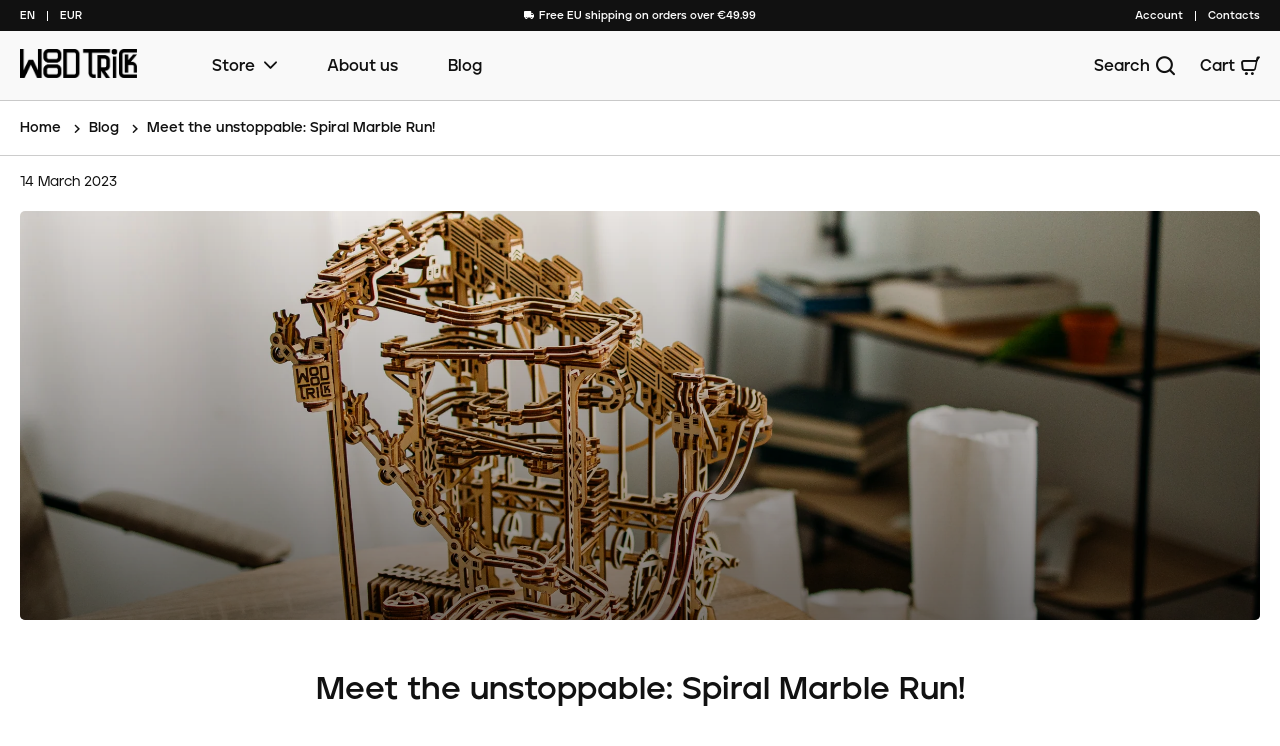

--- FILE ---
content_type: text/html; charset=utf-8
request_url: https://eu.woodtrick.com/blogs/news/meet-the-unstoppable-spiral-marble-run
body_size: 46172
content:
<!doctype html>
<html class="no-js" lang="en">
  <head>
<script src="//eu.woodtrick.com/cdn/shop/files/pandectes-rules.js?v=9220555695112119976"></script>
    <!-- Google Tag Manager -->
<script>(function(w,d,s,l,i){w[l]=w[l]||[];w[l].push({'gtm.start':
new Date().getTime(),event:'gtm.js'});var f=d.getElementsByTagName(s)[0],
j=d.createElement(s),dl=l!='dataLayer'?'&l='+l:'';j.async=true;j.src=
'https://www.googletagmanager.com/gtm.js?id='+i+dl;f.parentNode.insertBefore(j,f);
})(window,document,'script','dataLayer','GTM-NRNQHWCH');</script>
<!-- End Google Tag Manager -->

      

 









  <script src="https://cozycountryredirectiii.addons.business/js/eggbox/12019/script_83d2d33c9947d33ed4cdf7ab5cd83742.js?v=1&sign=83d2d33c9947d33ed4cdf7ab5cd83742&shop=woodtrick-eu.myshopify.com" type='text/javascript'></script>  
    
    <meta charset="utf-8">
    <meta http-equiv="X-UA-Compatible" content="IE=edge">
    <meta http-equiv="Cache-Control" content="max-age=31536000, must-revalidate">
    <meta name="viewport" content="width=device-width,initial-scale=1">
    <meta name="it-rating" content="it-rat-4cc45965d05aec758e327403c1b93530" />
    <meta name="theme-color" content="">
    <link rel="canonical" href="https://eu.woodtrick.com/blogs/news/meet-the-unstoppable-spiral-marble-run">
    <link rel="preconnect" href="https://cdn.shopify.com" crossorigin><link rel="icon" type="image/png" href="//eu.woodtrick.com/cdn/shop/files/favicon.png?crop=center&height=32&v=1672401511&width=32">

    <title>
  Meet the unstoppable: Spiral Marble Run!

   </title>


    
      <meta name="description" content="– Do you guys have smth like Galaxy Marble Run? – that’s the common question from real fans of WoodTrick puzzle games. Finally YES! We have released Spiral Marble Run – a new wooden marble run model inspired by the perpetual motion machine.">
    





    
<meta property="og:locale" content="en">
<meta property="og:site_name" content="WoodTrick EU">
<meta property="og:url" content="https://eu.woodtrick.com/blogs/news/meet-the-unstoppable-spiral-marble-run">
<meta property="og:title" content="Meet the unstoppable: Spiral Marble Run!">
<meta property="og:type" content="article">
<meta property="og:description" content="– Do you guys have smth like Galaxy Marble Run? – that’s the common question from real fans of WoodTrick puzzle games. Finally YES! We have released Spiral Marble Run – a new wooden marble run model inspired by the perpetual motion machine."><meta property="og:image" content="http://eu.woodtrick.com/cdn/shop/articles/WoodTrick-0058.jpg?v=1678786880">
  <meta property="og:image:secure_url" content="https://eu.woodtrick.com/cdn/shop/articles/WoodTrick-0058.jpg?v=1678786880">
  <meta property="og:image:width" content="2400">
  <meta property="og:image:height" content="1600">
<meta name="twitter:image" content="//eu.woodtrick.com/cdn/shop/articles/WoodTrick-0058_1200x1200.jpg?v=1678786880">
<meta name="twitter:site" content="@wood_trick_">
<meta name="twitter:card" content="summary">
<meta name="twitter:title" content="Meet the unstoppable: Spiral Marble Run!">
<meta name="twitter:description" content="– Do you guys have smth like Galaxy Marble Run? – that’s the common question from real fans of WoodTrick puzzle games. Finally YES! We have released Spiral Marble Run – a new wooden marble run model inspired by the perpetual motion machine.">

  <meta name="robots" content="index,follow">


    <link rel="preload" as="script" href="//eu.woodtrick.com/cdn/shop/t/10/assets/woodtrick.vendor.js?v=119001978823492355121674739946"/>
    <link rel="preload" as="style" href="//eu.woodtrick.com/cdn/shop/t/10/assets/woodtrick.min.css?v=10352804345763844501758612745"/>
    <link rel="preload" as="style" href="//eu.woodtrick.com/cdn/shop/t/10/assets/custom.css?v=116094891748927571361764930018"/>

    <link rel="preload" as="script" href="//eu.woodtrick.com/cdn/shop/t/10/assets/woodtrick.min.js?v=90690491641229956581696314077"/>
    <link rel="preload" as="script" href="//eu.woodtrick.com/cdn/shop/t/10/assets/custom.js?v=142602010729512337781764930019"/>

    <script>window.performance && window.performance.mark && window.performance.mark('shopify.content_for_header.start');</script><meta name="google-site-verification" content="K7S96-aqtoR7EhlMuFmWn2W39eXdZWro9oGFwE0lkTw">
<meta id="shopify-digital-wallet" name="shopify-digital-wallet" content="/67845783871/digital_wallets/dialog">
<meta name="shopify-checkout-api-token" content="97f3a6cab8b96c16463f51ce547e0fbc">
<meta id="in-context-paypal-metadata" data-shop-id="67845783871" data-venmo-supported="false" data-environment="production" data-locale="en_US" data-paypal-v4="true" data-currency="EUR">
<link rel="alternate" type="application/atom+xml" title="Feed" href="/blogs/news.atom" />
<link rel="alternate" hreflang="x-default" href="https://eu.woodtrick.com/blogs/news/meet-the-unstoppable-spiral-marble-run">
<link rel="alternate" hreflang="en" href="https://eu.woodtrick.com/blogs/news/meet-the-unstoppable-spiral-marble-run">
<link rel="alternate" hreflang="fr" href="https://eu.woodtrick.com/fr/blogs/news/meet-the-unstoppable-spiral-marble-run">
<link rel="alternate" hreflang="de" href="https://eu.woodtrick.com/de/blogs/news/meet-the-unstoppable-spiral-marble-run">
<link rel="alternate" hreflang="it" href="https://eu.woodtrick.com/it/blogs/notizia/meet-the-unstoppable-spiral-marble-run">
<link rel="alternate" hreflang="es" href="https://eu.woodtrick.com/es/blogs/news/meet-the-unstoppable-spiral-marble-run">
<link rel="alternate" hreflang="en-AT" href="https://eu.woodtrick.com/en-at/blogs/news/meet-the-unstoppable-spiral-marble-run">
<link rel="alternate" hreflang="fr-FR" href="https://eu.woodtrick.com/fr-fr/blogs/news/meet-the-unstoppable-spiral-marble-run">
<link rel="alternate" hreflang="en-FR" href="https://eu.woodtrick.com/en-fr/blogs/news/meet-the-unstoppable-spiral-marble-run">
<link rel="alternate" hreflang="en-NL" href="https://eu.woodtrick.com/en-nl/blogs/news/meet-the-unstoppable-spiral-marble-run">
<link rel="alternate" hreflang="en-CH" href="https://eu.woodtrick.com/en-ch/blogs/news/meet-the-unstoppable-spiral-marble-run">
<link rel="alternate" hreflang="en-IT" href="https://eu.woodtrick.com/en-it/blogs/news/meet-the-unstoppable-spiral-marble-run">
<script async="async" src="/checkouts/internal/preloads.js?locale=en-DE"></script>
<link rel="preconnect" href="https://shop.app" crossorigin="anonymous">
<script async="async" src="https://shop.app/checkouts/internal/preloads.js?locale=en-DE&shop_id=67845783871" crossorigin="anonymous"></script>
<script id="apple-pay-shop-capabilities" type="application/json">{"shopId":67845783871,"countryCode":"PL","currencyCode":"EUR","merchantCapabilities":["supports3DS"],"merchantId":"gid:\/\/shopify\/Shop\/67845783871","merchantName":"WoodTrick EU","requiredBillingContactFields":["postalAddress","email","phone"],"requiredShippingContactFields":["postalAddress","email","phone"],"shippingType":"shipping","supportedNetworks":["visa","masterCard","amex"],"total":{"type":"pending","label":"WoodTrick EU","amount":"1.00"},"shopifyPaymentsEnabled":true,"supportsSubscriptions":true}</script>
<script id="shopify-features" type="application/json">{"accessToken":"97f3a6cab8b96c16463f51ce547e0fbc","betas":["rich-media-storefront-analytics"],"domain":"eu.woodtrick.com","predictiveSearch":true,"shopId":67845783871,"locale":"en"}</script>
<script>var Shopify = Shopify || {};
Shopify.shop = "woodtrick-eu.myshopify.com";
Shopify.locale = "en";
Shopify.currency = {"active":"EUR","rate":"1.0"};
Shopify.country = "DE";
Shopify.theme = {"name":"wood-trick-eu\/master","id":142747533631,"schema_name":"Dawn","schema_version":"6.0.2","theme_store_id":null,"role":"main"};
Shopify.theme.handle = "null";
Shopify.theme.style = {"id":null,"handle":null};
Shopify.cdnHost = "eu.woodtrick.com/cdn";
Shopify.routes = Shopify.routes || {};
Shopify.routes.root = "/";</script>
<script type="module">!function(o){(o.Shopify=o.Shopify||{}).modules=!0}(window);</script>
<script>!function(o){function n(){var o=[];function n(){o.push(Array.prototype.slice.apply(arguments))}return n.q=o,n}var t=o.Shopify=o.Shopify||{};t.loadFeatures=n(),t.autoloadFeatures=n()}(window);</script>
<script>
  window.ShopifyPay = window.ShopifyPay || {};
  window.ShopifyPay.apiHost = "shop.app\/pay";
  window.ShopifyPay.redirectState = null;
</script>
<script id="shop-js-analytics" type="application/json">{"pageType":"article"}</script>
<script defer="defer" async type="module" src="//eu.woodtrick.com/cdn/shopifycloud/shop-js/modules/v2/client.init-shop-cart-sync_C5BV16lS.en.esm.js"></script>
<script defer="defer" async type="module" src="//eu.woodtrick.com/cdn/shopifycloud/shop-js/modules/v2/chunk.common_CygWptCX.esm.js"></script>
<script type="module">
  await import("//eu.woodtrick.com/cdn/shopifycloud/shop-js/modules/v2/client.init-shop-cart-sync_C5BV16lS.en.esm.js");
await import("//eu.woodtrick.com/cdn/shopifycloud/shop-js/modules/v2/chunk.common_CygWptCX.esm.js");

  window.Shopify.SignInWithShop?.initShopCartSync?.({"fedCMEnabled":true,"windoidEnabled":true});

</script>
<script>
  window.Shopify = window.Shopify || {};
  if (!window.Shopify.featureAssets) window.Shopify.featureAssets = {};
  window.Shopify.featureAssets['shop-js'] = {"shop-cart-sync":["modules/v2/client.shop-cart-sync_ZFArdW7E.en.esm.js","modules/v2/chunk.common_CygWptCX.esm.js"],"init-fed-cm":["modules/v2/client.init-fed-cm_CmiC4vf6.en.esm.js","modules/v2/chunk.common_CygWptCX.esm.js"],"shop-button":["modules/v2/client.shop-button_tlx5R9nI.en.esm.js","modules/v2/chunk.common_CygWptCX.esm.js"],"shop-cash-offers":["modules/v2/client.shop-cash-offers_DOA2yAJr.en.esm.js","modules/v2/chunk.common_CygWptCX.esm.js","modules/v2/chunk.modal_D71HUcav.esm.js"],"init-windoid":["modules/v2/client.init-windoid_sURxWdc1.en.esm.js","modules/v2/chunk.common_CygWptCX.esm.js"],"shop-toast-manager":["modules/v2/client.shop-toast-manager_ClPi3nE9.en.esm.js","modules/v2/chunk.common_CygWptCX.esm.js"],"init-shop-email-lookup-coordinator":["modules/v2/client.init-shop-email-lookup-coordinator_B8hsDcYM.en.esm.js","modules/v2/chunk.common_CygWptCX.esm.js"],"init-shop-cart-sync":["modules/v2/client.init-shop-cart-sync_C5BV16lS.en.esm.js","modules/v2/chunk.common_CygWptCX.esm.js"],"avatar":["modules/v2/client.avatar_BTnouDA3.en.esm.js"],"pay-button":["modules/v2/client.pay-button_FdsNuTd3.en.esm.js","modules/v2/chunk.common_CygWptCX.esm.js"],"init-customer-accounts":["modules/v2/client.init-customer-accounts_DxDtT_ad.en.esm.js","modules/v2/client.shop-login-button_C5VAVYt1.en.esm.js","modules/v2/chunk.common_CygWptCX.esm.js","modules/v2/chunk.modal_D71HUcav.esm.js"],"init-shop-for-new-customer-accounts":["modules/v2/client.init-shop-for-new-customer-accounts_ChsxoAhi.en.esm.js","modules/v2/client.shop-login-button_C5VAVYt1.en.esm.js","modules/v2/chunk.common_CygWptCX.esm.js","modules/v2/chunk.modal_D71HUcav.esm.js"],"shop-login-button":["modules/v2/client.shop-login-button_C5VAVYt1.en.esm.js","modules/v2/chunk.common_CygWptCX.esm.js","modules/v2/chunk.modal_D71HUcav.esm.js"],"init-customer-accounts-sign-up":["modules/v2/client.init-customer-accounts-sign-up_CPSyQ0Tj.en.esm.js","modules/v2/client.shop-login-button_C5VAVYt1.en.esm.js","modules/v2/chunk.common_CygWptCX.esm.js","modules/v2/chunk.modal_D71HUcav.esm.js"],"shop-follow-button":["modules/v2/client.shop-follow-button_Cva4Ekp9.en.esm.js","modules/v2/chunk.common_CygWptCX.esm.js","modules/v2/chunk.modal_D71HUcav.esm.js"],"checkout-modal":["modules/v2/client.checkout-modal_BPM8l0SH.en.esm.js","modules/v2/chunk.common_CygWptCX.esm.js","modules/v2/chunk.modal_D71HUcav.esm.js"],"lead-capture":["modules/v2/client.lead-capture_Bi8yE_yS.en.esm.js","modules/v2/chunk.common_CygWptCX.esm.js","modules/v2/chunk.modal_D71HUcav.esm.js"],"shop-login":["modules/v2/client.shop-login_D6lNrXab.en.esm.js","modules/v2/chunk.common_CygWptCX.esm.js","modules/v2/chunk.modal_D71HUcav.esm.js"],"payment-terms":["modules/v2/client.payment-terms_CZxnsJam.en.esm.js","modules/v2/chunk.common_CygWptCX.esm.js","modules/v2/chunk.modal_D71HUcav.esm.js"]};
</script>
<script>(function() {
  var isLoaded = false;
  function asyncLoad() {
    if (isLoaded) return;
    isLoaded = true;
    var urls = ["https:\/\/loox.io\/widget\/N1Z5MMPeDp\/loox.1669821177563.js?shop=woodtrick-eu.myshopify.com","https:\/\/chimpstatic.com\/mcjs-connected\/js\/users\/f29dc8102f0a0aeb0c4d581d7\/30a9ee7246ee5fcc1c97dfdf1.js?shop=woodtrick-eu.myshopify.com","https:\/\/cozycountryredirectiii.addons.business\/js\/eggbox\/12019\/script_83d2d33c9947d33ed4cdf7ab5cd83742.js?v=1\u0026sign=83d2d33c9947d33ed4cdf7ab5cd83742\u0026shop=woodtrick-eu.myshopify.com","https:\/\/cdn.giftcardpro.app\/build\/storefront\/storefront.js?shop=woodtrick-eu.myshopify.com","https:\/\/a.mailmunch.co\/widgets\/site-1039540-786ca220b67fe572eb8fff70f9e2c35598926398.js?shop=woodtrick-eu.myshopify.com","\/\/cdn.shopify.com\/proxy\/91abaf771e149d54dfd577a971c9638bacc2939df1c0f141e4db2ab4cf514acc\/d1639lhkj5l89m.cloudfront.net\/js\/storefront\/uppromote.js?shop=woodtrick-eu.myshopify.com\u0026sp-cache-control=cHVibGljLCBtYXgtYWdlPTkwMA","\/\/cdn.shopify.com\/proxy\/6613f9d43e84980abfc75e9356c45fa6c07f8f1b0ba049c22b53da09963d96ec\/api.goaffpro.com\/loader.js?shop=woodtrick-eu.myshopify.com\u0026sp-cache-control=cHVibGljLCBtYXgtYWdlPTkwMA"];
    for (var i = 0; i < urls.length; i++) {
      var s = document.createElement('script');
      s.type = 'text/javascript';
      s.async = true;
      s.src = urls[i];
      var x = document.getElementsByTagName('script')[0];
      x.parentNode.insertBefore(s, x);
    }
  };
  if(window.attachEvent) {
    window.attachEvent('onload', asyncLoad);
  } else {
    window.addEventListener('load', asyncLoad, false);
  }
})();</script>
<script id="__st">var __st={"a":67845783871,"offset":3600,"reqid":"d4480f6f-1fa0-49dc-a1bc-ac86b121630f-1768619531","pageurl":"eu.woodtrick.com\/blogs\/news\/meet-the-unstoppable-spiral-marble-run","s":"articles-605062824255","u":"5523ecf8d991","p":"article","rtyp":"article","rid":605062824255};</script>
<script>window.ShopifyPaypalV4VisibilityTracking = true;</script>
<script id="form-persister">!function(){'use strict';const t='contact',e='new_comment',n=[[t,t],['blogs',e],['comments',e],[t,'customer']],o='password',r='form_key',c=['recaptcha-v3-token','g-recaptcha-response','h-captcha-response',o],s=()=>{try{return window.sessionStorage}catch{return}},i='__shopify_v',u=t=>t.elements[r],a=function(){const t=[...n].map((([t,e])=>`form[action*='/${t}']:not([data-nocaptcha='true']) input[name='form_type'][value='${e}']`)).join(',');var e;return e=t,()=>e?[...document.querySelectorAll(e)].map((t=>t.form)):[]}();function m(t){const e=u(t);a().includes(t)&&(!e||!e.value)&&function(t){try{if(!s())return;!function(t){const e=s();if(!e)return;const n=u(t);if(!n)return;const o=n.value;o&&e.removeItem(o)}(t);const e=Array.from(Array(32),(()=>Math.random().toString(36)[2])).join('');!function(t,e){u(t)||t.append(Object.assign(document.createElement('input'),{type:'hidden',name:r})),t.elements[r].value=e}(t,e),function(t,e){const n=s();if(!n)return;const r=[...t.querySelectorAll(`input[type='${o}']`)].map((({name:t})=>t)),u=[...c,...r],a={};for(const[o,c]of new FormData(t).entries())u.includes(o)||(a[o]=c);n.setItem(e,JSON.stringify({[i]:1,action:t.action,data:a}))}(t,e)}catch(e){console.error('failed to persist form',e)}}(t)}const f=t=>{if('true'===t.dataset.persistBound)return;const e=function(t,e){const n=function(t){return'function'==typeof t.submit?t.submit:HTMLFormElement.prototype.submit}(t).bind(t);return function(){let t;return()=>{t||(t=!0,(()=>{try{e(),n()}catch(t){(t=>{console.error('form submit failed',t)})(t)}})(),setTimeout((()=>t=!1),250))}}()}(t,(()=>{m(t)}));!function(t,e){if('function'==typeof t.submit&&'function'==typeof e)try{t.submit=e}catch{}}(t,e),t.addEventListener('submit',(t=>{t.preventDefault(),e()})),t.dataset.persistBound='true'};!function(){function t(t){const e=(t=>{const e=t.target;return e instanceof HTMLFormElement?e:e&&e.form})(t);e&&m(e)}document.addEventListener('submit',t),document.addEventListener('DOMContentLoaded',(()=>{const e=a();for(const t of e)f(t);var n;n=document.body,new window.MutationObserver((t=>{for(const e of t)if('childList'===e.type&&e.addedNodes.length)for(const t of e.addedNodes)1===t.nodeType&&'FORM'===t.tagName&&a().includes(t)&&f(t)})).observe(n,{childList:!0,subtree:!0,attributes:!1}),document.removeEventListener('submit',t)}))}()}();</script>
<script integrity="sha256-4kQ18oKyAcykRKYeNunJcIwy7WH5gtpwJnB7kiuLZ1E=" data-source-attribution="shopify.loadfeatures" defer="defer" src="//eu.woodtrick.com/cdn/shopifycloud/storefront/assets/storefront/load_feature-a0a9edcb.js" crossorigin="anonymous"></script>
<script crossorigin="anonymous" defer="defer" src="//eu.woodtrick.com/cdn/shopifycloud/storefront/assets/shopify_pay/storefront-65b4c6d7.js?v=20250812"></script>
<script data-source-attribution="shopify.dynamic_checkout.dynamic.init">var Shopify=Shopify||{};Shopify.PaymentButton=Shopify.PaymentButton||{isStorefrontPortableWallets:!0,init:function(){window.Shopify.PaymentButton.init=function(){};var t=document.createElement("script");t.src="https://eu.woodtrick.com/cdn/shopifycloud/portable-wallets/latest/portable-wallets.en.js",t.type="module",document.head.appendChild(t)}};
</script>
<script data-source-attribution="shopify.dynamic_checkout.buyer_consent">
  function portableWalletsHideBuyerConsent(e){var t=document.getElementById("shopify-buyer-consent"),n=document.getElementById("shopify-subscription-policy-button");t&&n&&(t.classList.add("hidden"),t.setAttribute("aria-hidden","true"),n.removeEventListener("click",e))}function portableWalletsShowBuyerConsent(e){var t=document.getElementById("shopify-buyer-consent"),n=document.getElementById("shopify-subscription-policy-button");t&&n&&(t.classList.remove("hidden"),t.removeAttribute("aria-hidden"),n.addEventListener("click",e))}window.Shopify?.PaymentButton&&(window.Shopify.PaymentButton.hideBuyerConsent=portableWalletsHideBuyerConsent,window.Shopify.PaymentButton.showBuyerConsent=portableWalletsShowBuyerConsent);
</script>
<script data-source-attribution="shopify.dynamic_checkout.cart.bootstrap">document.addEventListener("DOMContentLoaded",(function(){function t(){return document.querySelector("shopify-accelerated-checkout-cart, shopify-accelerated-checkout")}if(t())Shopify.PaymentButton.init();else{new MutationObserver((function(e,n){t()&&(Shopify.PaymentButton.init(),n.disconnect())})).observe(document.body,{childList:!0,subtree:!0})}}));
</script>
<link id="shopify-accelerated-checkout-styles" rel="stylesheet" media="screen" href="https://eu.woodtrick.com/cdn/shopifycloud/portable-wallets/latest/accelerated-checkout-backwards-compat.css" crossorigin="anonymous">
<style id="shopify-accelerated-checkout-cart">
        #shopify-buyer-consent {
  margin-top: 1em;
  display: inline-block;
  width: 100%;
}

#shopify-buyer-consent.hidden {
  display: none;
}

#shopify-subscription-policy-button {
  background: none;
  border: none;
  padding: 0;
  text-decoration: underline;
  font-size: inherit;
  cursor: pointer;
}

#shopify-subscription-policy-button::before {
  box-shadow: none;
}

      </style>

<script>window.performance && window.performance.mark && window.performance.mark('shopify.content_for_header.end');</script>

    

    <link href="//eu.woodtrick.com/cdn/shop/t/10/assets/woodtrick.min.css?v=10352804345763844501758612745" rel="stylesheet">
    <link href="//eu.woodtrick.com/cdn/shop/t/10/assets/custom.css?v=116094891748927571361764930018" rel="stylesheet">
    <script src="//eu.woodtrick.com/cdn/shop/t/10/assets/woodtrick.vendor.js?v=119001978823492355121674739946"></script>
    <script src="//eu.woodtrick.com/cdn/shop/t/10/assets/localization-form.js?v=167277355087447622811674739946" defer></script>

	<script>var loox_global_hash = '1768455332533';</script><style>.loox-reviews-default { max-width: 1200px; margin: 0 auto; }.loox-rating .loox-icon { color:#8a7b9b; }
:root { --lxs-rating-icon-color: #8a7b9b; }</style>

<script>
window.mlvedaShopCurrency = "EUR";
window.shopCurrency = "EUR";
window.supported_currencies = "AUD CAD EUR GBP INR JPY USD";
</script>
    

<img alt="icon" width="1400" height="1400" style="pointer-events: none; position: absolute; top: 0; left: 0; width: 99vw; height: 99vh; max-width: 99vw; max-height: 99vh;"  src="[data-uri]">
   


    <script type="text/javascript">
    (function(c,l,a,r,i,t,y){
        c[a]=c[a]||function(){(c[a].q=c[a].q||[]).push(arguments)};
        t=l.createElement(r);t.async=1;t.src="https://www.clarity.ms/tag/"+i;
        y=l.getElementsByTagName(r)[0];y.parentNode.insertBefore(t,y);
    })(window, document, "clarity", "script", "ldeia8kap5");
</script>
    
      <div id="shopify-section-filter-menu-settings" class="shopify-section"><style type="text/css">
            /*  Filter Menu Color and Image Section CSS */</style>
        <link href="//eu.woodtrick.com/cdn/shop/t/10/assets/filter-menu.scss.css?v=139709151118087159831767793991" rel="stylesheet" type="text/css" media="all" />
        <script src="//eu.woodtrick.com/cdn/shop/t/10/assets/filter-menu.js?v=103361612924541010181684822790" type="text/javascript"></script>
    



</div>
  <!-- BEGIN app block: shopify://apps/pandectes-gdpr/blocks/banner/58c0baa2-6cc1-480c-9ea6-38d6d559556a -->
  
    
      <!-- TCF is active, scripts are loaded above -->
      
        <script>
          if (!window.PandectesRulesSettings) {
            window.PandectesRulesSettings = {"store":{"id":67845783871,"adminMode":false,"headless":false,"storefrontRootDomain":"","checkoutRootDomain":"","storefrontAccessToken":""},"banner":{"revokableTrigger":false,"cookiesBlockedByDefault":"7","hybridStrict":false,"isActive":true},"geolocation":{"auOnly":false,"brOnly":false,"caOnly":false,"chOnly":false,"euOnly":false,"jpOnly":false,"nzOnly":false,"quOnly":false,"thOnly":false,"zaOnly":false,"canadaOnly":false,"canadaLaw25":false,"canadaPipeda":false,"globalVisibility":true},"blocker":{"isActive":false,"googleConsentMode":{"isActive":true,"id":"GTM-NRNQHWCH","analyticsId":"G-E04XSFL2XT","onlyGtm":false,"adwordsId":"AW-11485777299","adStorageCategory":4,"analyticsStorageCategory":2,"functionalityStorageCategory":1,"personalizationStorageCategory":1,"securityStorageCategory":0,"customEvent":false,"redactData":true,"urlPassthrough":true,"dataLayerProperty":"dataLayer","waitForUpdate":500,"useNativeChannel":false,"debugMode":true},"facebookPixel":{"isActive":false,"id":"","ldu":false},"microsoft":{"isActive":false,"uetTags":""},"clarity":{"isActive":false,"id":""},"rakuten":{"isActive":false,"cmp":false,"ccpa":false},"gpcIsActive":true,"klaviyoIsActive":false,"defaultBlocked":7,"patterns":{"whiteList":[],"blackList":{"1":[],"2":[],"4":[],"8":[]},"iframesWhiteList":[],"iframesBlackList":{"1":[],"2":[],"4":[],"8":[]},"beaconsWhiteList":[],"beaconsBlackList":{"1":[],"2":[],"4":[],"8":[]}}}};
            const rulesScript = document.createElement('script');
            window.PandectesRulesSettings.auto = true;
            rulesScript.src = "https://cdn.shopify.com/extensions/019bc749-4c9e-7aaa-abf7-8a60b2cb0053/gdpr-224/assets/pandectes-rules.js";
            const firstChild = document.head.firstChild;
            document.head.insertBefore(rulesScript, firstChild);
          }
        </script>
      
      <script>
        
          window.PandectesSettings = {"store":{"id":67845783871,"plan":"enterprise","theme":"wood-trick-eu/master","primaryLocale":"en","adminMode":false,"headless":false,"storefrontRootDomain":"","checkoutRootDomain":"","storefrontAccessToken":""},"tsPublished":1758112476,"declaration":{"declDays":"","declName":"","declPath":"","declType":"","isActive":false,"showType":true,"declHours":"","declYears":"","declDomain":"","declMonths":"","declMinutes":"","declPurpose":"","declSeconds":"","declSession":"","showPurpose":false,"declProvider":"","showProvider":true,"declIntroText":"","declRetention":"","declFirstParty":"","declThirdParty":"","showDateGenerated":true},"language":{"unpublished":[],"languageMode":"Single","fallbackLanguage":"en","languageDetection":"locale","languagesSupported":[]},"texts":{"managed":{"headerText":{"en":"We respect your privacy"},"consentText":{"en":"This website uses cookies to ensure you get the best experience."},"linkText":{"en":"Learn more"},"imprintText":{"en":"Imprint"},"googleLinkText":{"en":"Google's Privacy Terms"},"allowButtonText":{"en":"Accept"},"denyButtonText":{"en":"Decline"},"dismissButtonText":{"en":"Ok"},"leaveSiteButtonText":{"en":"Leave this site"},"preferencesButtonText":{"en":"Preferences"},"cookiePolicyText":{"en":"Cookie policy"},"preferencesPopupTitleText":{"en":"Manage consent preferences"},"preferencesPopupIntroText":{"en":"We use cookies to optimize website functionality, analyze the performance, and provide personalized experience to you. Some cookies are essential to make the website operate and function correctly. Those cookies cannot be disabled. In this window you can manage your preference of cookies."},"preferencesPopupSaveButtonText":{"en":"Save preferences"},"preferencesPopupCloseButtonText":{"en":"Close"},"preferencesPopupAcceptAllButtonText":{"en":"Accept all"},"preferencesPopupRejectAllButtonText":{"en":"Reject all"},"cookiesDetailsText":{"en":"Cookies details"},"preferencesPopupAlwaysAllowedText":{"en":"Always allowed"},"accessSectionParagraphText":{"en":"You have the right to request access to your data at any time."},"accessSectionTitleText":{"en":"Data portability"},"accessSectionAccountInfoActionText":{"en":"Personal data"},"accessSectionDownloadReportActionText":{"en":"Request export"},"accessSectionGDPRRequestsActionText":{"en":"Data subject requests"},"accessSectionOrdersRecordsActionText":{"en":"Orders"},"rectificationSectionParagraphText":{"en":"You have the right to request your data to be updated whenever you think it is appropriate."},"rectificationSectionTitleText":{"en":"Data Rectification"},"rectificationCommentPlaceholder":{"en":"Describe what you want to be updated"},"rectificationCommentValidationError":{"en":"Comment is required"},"rectificationSectionEditAccountActionText":{"en":"Request an update"},"erasureSectionTitleText":{"en":"Right to be forgotten"},"erasureSectionParagraphText":{"en":"You have the right to ask all your data to be erased. After that, you will no longer be able to access your account."},"erasureSectionRequestDeletionActionText":{"en":"Request personal data deletion"},"consentDate":{"en":"Consent date"},"consentId":{"en":"Consent ID"},"consentSectionChangeConsentActionText":{"en":"Change consent preference"},"consentSectionConsentedText":{"en":"You consented to the cookies policy of this website on"},"consentSectionNoConsentText":{"en":"You have not consented to the cookies policy of this website."},"consentSectionTitleText":{"en":"Your cookie consent"},"consentStatus":{"en":"Consent preference"},"confirmationFailureMessage":{"en":"Your request was not verified. Please try again and if problem persists, contact store owner for assistance"},"confirmationFailureTitle":{"en":"A problem occurred"},"confirmationSuccessMessage":{"en":"We will soon get back to you as to your request."},"confirmationSuccessTitle":{"en":"Your request is verified"},"guestsSupportEmailFailureMessage":{"en":"Your request was not submitted. Please try again and if problem persists, contact store owner for assistance."},"guestsSupportEmailFailureTitle":{"en":"A problem occurred"},"guestsSupportEmailPlaceholder":{"en":"E-mail address"},"guestsSupportEmailSuccessMessage":{"en":"If you are registered as a customer of this store, you will soon receive an email with instructions on how to proceed."},"guestsSupportEmailSuccessTitle":{"en":"Thank you for your request"},"guestsSupportEmailValidationError":{"en":"Email is not valid"},"guestsSupportInfoText":{"en":"Please login with your customer account to further proceed."},"submitButton":{"en":"Submit"},"submittingButton":{"en":"Submitting..."},"cancelButton":{"en":"Cancel"},"declIntroText":{"en":"We use cookies to optimize website functionality, analyze the performance, and provide personalized experience to you. Some cookies are essential to make the website operate and function correctly. Those cookies cannot be disabled. In this window you can manage your preference of cookies."},"declName":{"en":"Name"},"declPurpose":{"en":"Purpose"},"declType":{"en":"Type"},"declRetention":{"en":"Retention"},"declProvider":{"en":"Provider"},"declFirstParty":{"en":"First-party"},"declThirdParty":{"en":"Third-party"},"declSeconds":{"en":"seconds"},"declMinutes":{"en":"minutes"},"declHours":{"en":"hours"},"declDays":{"en":"days"},"declMonths":{"en":"months"},"declYears":{"en":"years"},"declSession":{"en":"Session"},"declDomain":{"en":"Domain"},"declPath":{"en":"Path"}},"categories":{"strictlyNecessaryCookiesTitleText":{"en":"Strictly necessary cookies"},"strictlyNecessaryCookiesDescriptionText":{"en":"These cookies are essential in order to enable you to move around the website and use its features, such as accessing secure areas of the website. The website cannot function properly without these cookies."},"functionalityCookiesTitleText":{"en":"Functional cookies"},"functionalityCookiesDescriptionText":{"en":"These cookies enable the site to provide enhanced functionality and personalisation. They may be set by us or by third party providers whose services we have added to our pages. If you do not allow these cookies then some or all of these services may not function properly."},"performanceCookiesTitleText":{"en":"Performance cookies"},"performanceCookiesDescriptionText":{"en":"These cookies enable us to monitor and improve the performance of our website. For example, they allow us to count visits, identify traffic sources and see which parts of the site are most popular."},"targetingCookiesTitleText":{"en":"Targeting cookies"},"targetingCookiesDescriptionText":{"en":"These cookies may be set through our site by our advertising partners. They may be used by those companies to build a profile of your interests and show you relevant adverts on other sites.    They do not store directly personal information, but are based on uniquely identifying your browser and internet device. If you do not allow these cookies, you will experience less targeted advertising."},"unclassifiedCookiesTitleText":{"en":"Unclassified cookies"},"unclassifiedCookiesDescriptionText":{"en":"Unclassified cookies are cookies that we are in the process of classifying, together with the providers of individual cookies."}},"auto":{}},"library":{"previewMode":false,"fadeInTimeout":5,"defaultBlocked":7,"showLink":true,"showImprintLink":false,"showGoogleLink":false,"enabled":true,"cookie":{"expiryDays":365,"secure":true,"domain":""},"dismissOnScroll":200,"dismissOnWindowClick":true,"dismissOnTimeout":false,"palette":{"popup":{"background":"#FFFFFF","backgroundForCalculations":{"a":1,"b":255,"g":255,"r":255},"text":"#000000"},"button":{"background":"transparent","backgroundForCalculations":{"a":1,"b":255,"g":255,"r":255},"text":"#000000","textForCalculation":{"a":1,"b":0,"g":0,"r":0},"border":"#000000"}},"content":{"href":"/policies/privacy-policy","imprintHref":"","close":"&#10005;","target":"_blank","logo":"<img class=\"cc-banner-logo\" style=\"max-height: 40px;\" src=\"https://woodtrick-eu.myshopify.com/cdn/shop/files/pandectes-banner-logo.png\" alt=\"Cookie banner\" />"},"window":"<div role=\"dialog\" aria-label=\"{{header}}\" aria-describedby=\"cookieconsent:desc\" id=\"pandectes-banner\" class=\"cc-window-wrapper cc-bottom-right-wrapper\"><div class=\"pd-cookie-banner-window cc-window {{classes}}\"><!--googleoff: all-->{{children}}<!--googleon: all--></div></div>","compliance":{"opt-both":"<div class=\"cc-compliance cc-highlight\">{{deny}}{{allow}}</div>"},"type":"opt-both","layouts":{"basic":"{{logo}}{{messagelink}}{{compliance}}{{close}}"},"position":"bottom-right","theme":"wired","revokable":true,"animateRevokable":false,"revokableReset":false,"revokableLogoUrl":"https://woodtrick-eu.myshopify.com/cdn/shop/files/pandectes-reopen-logo.png","revokablePlacement":"bottom-left","revokableMarginHorizontal":15,"revokableMarginVertical":15,"static":false,"autoAttach":true,"hasTransition":true,"blacklistPage":[""],"elements":{"close":"<button aria-label=\"\" type=\"button\" class=\"cc-close\">{{close}}</button>","dismiss":"<button type=\"button\" class=\"cc-btn cc-btn-decision cc-dismiss\">{{dismiss}}</button>","allow":"<button type=\"button\" class=\"cc-btn cc-btn-decision cc-allow\">{{allow}}</button>","deny":"<button type=\"button\" class=\"cc-btn cc-btn-decision cc-deny\">{{deny}}</button>","preferences":"<button type=\"button\" class=\"cc-btn cc-settings\" onclick=\"Pandectes.fn.openPreferences()\">{{preferences}}</button>"}},"geolocation":{"auOnly":false,"brOnly":false,"caOnly":false,"chOnly":false,"euOnly":false,"jpOnly":false,"nzOnly":false,"quOnly":false,"thOnly":false,"zaOnly":false,"canadaOnly":false,"canadaLaw25":false,"canadaPipeda":false,"globalVisibility":true},"dsr":{"guestsSupport":false,"accessSectionDownloadReportAuto":false},"banner":{"resetTs":1757937720,"extraCss":"        .cc-banner-logo {max-width: 24em!important;}    @media(min-width: 768px) {.cc-window.cc-floating{max-width: 24em!important;width: 24em!important;}}    .cc-message, .pd-cookie-banner-window .cc-header, .cc-logo {text-align: left}    .cc-window-wrapper{z-index: 2147483647;}    .cc-window{z-index: 2147483647;font-family: inherit;}    .pd-cookie-banner-window .cc-header{font-family: inherit;}    .pd-cp-ui{font-family: inherit; background-color: #FFFFFF;color:#000000;}    button.pd-cp-btn, a.pd-cp-btn{}    input + .pd-cp-preferences-slider{background-color: rgba(0, 0, 0, 0.3)}    .pd-cp-scrolling-section::-webkit-scrollbar{background-color: rgba(0, 0, 0, 0.3)}    input:checked + .pd-cp-preferences-slider{background-color: rgba(0, 0, 0, 1)}    .pd-cp-scrolling-section::-webkit-scrollbar-thumb {background-color: rgba(0, 0, 0, 1)}    .pd-cp-ui-close{color:#000000;}    .pd-cp-preferences-slider:before{background-color: #FFFFFF}    .pd-cp-title:before {border-color: #000000!important}    .pd-cp-preferences-slider{background-color:#000000}    .pd-cp-toggle{color:#000000!important}    @media(max-width:699px) {.pd-cp-ui-close-top svg {fill: #000000}}    .pd-cp-toggle:hover,.pd-cp-toggle:visited,.pd-cp-toggle:active{color:#000000!important}    .pd-cookie-banner-window {box-shadow: 0 0 18px rgb(0 0 0 / 20%);}  ","customJavascript":{"useButtons":true},"showPoweredBy":false,"logoHeight":40,"revokableTrigger":false,"hybridStrict":false,"cookiesBlockedByDefault":"7","isActive":true,"implicitSavePreferences":false,"cookieIcon":false,"blockBots":false,"showCookiesDetails":true,"hasTransition":true,"blockingPage":false,"showOnlyLandingPage":false,"leaveSiteUrl":"https://pandectes.io","linkRespectStoreLang":false},"cookies":{"0":[{"name":"cart_currency","type":"http","domain":"eu.woodtrick.com","path":"/","provider":"Shopify","firstParty":true,"retention":"2 week(s)","expires":2,"unit":"declWeeks","purpose":{"en":"Used after a checkout is completed to initialize a new empty cart with the same currency as the one just used."}},{"name":"_shopify_essential","type":"http","domain":"eu.woodtrick.com","path":"/","provider":"Shopify","firstParty":true,"retention":"Session","expires":-56,"unit":"declYears","purpose":{"en":"Contains essential information for the correct functionality of a store such as session and checkout information and anti-tampering data."}},{"name":"cart","type":"http","domain":"eu.woodtrick.com","path":"/","provider":"Shopify","firstParty":true,"retention":"1 month(s)","expires":1,"unit":"declMonths","purpose":{"en":"Contains information related to the user's cart."}},{"name":"_tracking_consent","type":"http","domain":".woodtrick.com","path":"/","provider":"Shopify","firstParty":false,"retention":"1 year(s)","expires":1,"unit":"declYears","purpose":{"en":"Used to store a user's preferences if a merchant has set up privacy rules in the visitor's region."}},{"name":"localization","type":"http","domain":"eu.woodtrick.com","path":"/","provider":"Shopify","firstParty":true,"retention":"1 year(s)","expires":1,"unit":"declYears","purpose":{"en":"Used to localize the cart to the correct country."}},{"name":"_ab","type":"http","domain":"eu.woodtrick.com","path":"/","provider":"Shopify","firstParty":true,"retention":"1 year(s)","expires":1,"unit":"declYears","purpose":{"en":"Used to control when the admin bar is shown on the storefront."}},{"name":"_ab","type":"http","domain":".woodtrick.com","path":"/","provider":"Shopify","firstParty":false,"retention":"1 year(s)","expires":1,"unit":"declYears","purpose":{"en":"Used to control when the admin bar is shown on the storefront."}},{"name":"master_device_id","type":"http","domain":"eu.woodtrick.com","path":"/","provider":"Shopify","firstParty":true,"retention":"1 year(s)","expires":1,"unit":"declYears","purpose":{"en":"Permanent device identifier."}},{"name":"master_device_id","type":"http","domain":".woodtrick.com","path":"/","provider":"Shopify","firstParty":false,"retention":"1 year(s)","expires":1,"unit":"declYears","purpose":{"en":"Permanent device identifier."}},{"name":"keep_alive","type":"http","domain":"eu.woodtrick.com","path":"/","provider":"Shopify","firstParty":true,"retention":"Session","expires":-56,"unit":"declYears","purpose":{"en":"Used when international domain redirection is enabled to determine if a request is the first one of a session."}},{"name":"_shopify_country","type":"http","domain":"eu.woodtrick.com","path":"/","provider":"Shopify","firstParty":true,"retention":"30 minute(s)","expires":30,"unit":"declMinutes","purpose":{"en":"Used for Plus shops where pricing currency/country is set from GeoIP by helping avoid GeoIP lookups after the first request."}},{"name":"_shopify_country","type":"http","domain":".woodtrick.com","path":"/","provider":"Shopify","firstParty":false,"retention":"30 minute(s)","expires":30,"unit":"declMinutes","purpose":{"en":"Used for Plus shops where pricing currency/country is set from GeoIP by helping avoid GeoIP lookups after the first request."}},{"name":"shopify_pay_redirect","type":"http","domain":"eu.woodtrick.com","path":"/","provider":"Shopify","firstParty":true,"retention":"1 year(s)","expires":1,"unit":"declYears","purpose":{"en":"Used to accelerate the checkout process when the buyer has a Shop Pay account."}},{"name":"storefront_digest","type":"http","domain":"eu.woodtrick.com","path":"/","provider":"Shopify","firstParty":true,"retention":"1 year(s)","expires":1,"unit":"declYears","purpose":{"en":"Stores a digest of the storefront password, allowing merchants to preview their storefront while it's password protected."}},{"name":"shopify_pay_redirect","type":"http","domain":".woodtrick.com","path":"/","provider":"Shopify","firstParty":false,"retention":"1 year(s)","expires":1,"unit":"declYears","purpose":{"en":"Used to accelerate the checkout process when the buyer has a Shop Pay account."}},{"name":"storefront_digest","type":"http","domain":".woodtrick.com","path":"/","provider":"Shopify","firstParty":false,"retention":"1 year(s)","expires":1,"unit":"declYears","purpose":{"en":"Stores a digest of the storefront password, allowing merchants to preview their storefront while it's password protected."}},{"name":"shopify_pay","type":"http","domain":"eu.woodtrick.com","path":"/","provider":"Shopify","firstParty":true,"retention":"1 year(s)","expires":1,"unit":"declYears","purpose":{"en":"Used to log in a buyer into Shop Pay when they come back to checkout on the same store."}},{"name":"shopify_pay","type":"http","domain":".woodtrick.com","path":"/","provider":"Shopify","firstParty":false,"retention":"1 year(s)","expires":1,"unit":"declYears","purpose":{"en":"Used to log in a buyer into Shop Pay when they come back to checkout on the same store."}},{"name":"discount_code","type":"http","domain":"eu.woodtrick.com","path":"/","provider":"Shopify","firstParty":true,"retention":"Session","expires":1,"unit":"declDays","purpose":{"en":"Stores a discount code (received from an online store visit with a URL parameter) in order to the next checkout."}},{"name":"discount_code","type":"http","domain":".woodtrick.com","path":"/","provider":"Shopify","firstParty":false,"retention":"Session","expires":1,"unit":"declDays","purpose":{"en":"Stores a discount code (received from an online store visit with a URL parameter) in order to the next checkout."}},{"name":"shop_pay_accelerated","type":"http","domain":"eu.woodtrick.com","path":"/","provider":"Shopify","firstParty":true,"retention":"1 year(s)","expires":1,"unit":"declYears","purpose":{"en":"Indicates if a buyer is eligible for Shop Pay accelerated checkout."}},{"name":"shop_pay_accelerated","type":"http","domain":".woodtrick.com","path":"/","provider":"Shopify","firstParty":false,"retention":"1 year(s)","expires":1,"unit":"declYears","purpose":{"en":"Indicates if a buyer is eligible for Shop Pay accelerated checkout."}},{"name":"login_with_shop_finalize","type":"http","domain":"eu.woodtrick.com","path":"/","provider":"Shopify","firstParty":true,"retention":"5 minute(s)","expires":5,"unit":"declMinutes","purpose":{"en":"Used to facilitate login with Shop."}},{"name":"login_with_shop_finalize","type":"http","domain":".woodtrick.com","path":"/","provider":"Shopify","firstParty":false,"retention":"5 minute(s)","expires":5,"unit":"declMinutes","purpose":{"en":"Used to facilitate login with Shop."}},{"name":"order","type":"http","domain":"eu.woodtrick.com","path":"/","provider":"Shopify","firstParty":true,"retention":"3 week(s)","expires":3,"unit":"declWeeks","purpose":{"en":"Used to allow access to the data of the order details page of the buyer."}},{"name":"order","type":"http","domain":".woodtrick.com","path":"/","provider":"Shopify","firstParty":false,"retention":"3 week(s)","expires":3,"unit":"declWeeks","purpose":{"en":"Used to allow access to the data of the order details page of the buyer."}},{"name":"_master_udr","type":"http","domain":"eu.woodtrick.com","path":"/","provider":"Shopify","firstParty":true,"retention":"Session","expires":1,"unit":"declSeconds","purpose":{"en":"Permanent device identifier."}},{"name":"_master_udr","type":"http","domain":".woodtrick.com","path":"/","provider":"Shopify","firstParty":false,"retention":"Session","expires":1,"unit":"declSeconds","purpose":{"en":"Permanent device identifier."}},{"name":"user","type":"http","domain":".woodtrick.com","path":"/","provider":"Shopify","firstParty":false,"retention":"1 year(s)","expires":1,"unit":"declYears","purpose":{"en":"Used in connection with Shop login."}},{"name":"user","type":"http","domain":"eu.woodtrick.com","path":"/","provider":"Shopify","firstParty":true,"retention":"1 year(s)","expires":1,"unit":"declYears","purpose":{"en":"Used in connection with Shop login."}},{"name":"_abv","type":"http","domain":"eu.woodtrick.com","path":"/","provider":"Shopify","firstParty":true,"retention":"1 year(s)","expires":1,"unit":"declYears","purpose":{"en":"Persist the collapsed state of the admin bar."}},{"name":"_abv","type":"http","domain":".woodtrick.com","path":"/","provider":"Shopify","firstParty":false,"retention":"1 year(s)","expires":1,"unit":"declYears","purpose":{"en":"Persist the collapsed state of the admin bar."}},{"name":"_identity_session","type":"http","domain":"eu.woodtrick.com","path":"/","provider":"Shopify","firstParty":true,"retention":"2 year(s)","expires":2,"unit":"declYears","purpose":{"en":"Contains the identity session identifier of the user."}},{"name":"_identity_session","type":"http","domain":".woodtrick.com","path":"/","provider":"Shopify","firstParty":false,"retention":"2 year(s)","expires":2,"unit":"declYears","purpose":{"en":"Contains the identity session identifier of the user."}},{"name":"user_cross_site","type":"http","domain":"eu.woodtrick.com","path":"/","provider":"Shopify","firstParty":true,"retention":"1 year(s)","expires":1,"unit":"declYears","purpose":{"en":"Used in connection with Shop login."}},{"name":"user_cross_site","type":"http","domain":".woodtrick.com","path":"/","provider":"Shopify","firstParty":false,"retention":"1 year(s)","expires":1,"unit":"declYears","purpose":{"en":"Used in connection with Shop login."}},{"name":"_shopify_test","type":"http","domain":"eu.woodtrick.com","path":"/","provider":"Shopify","firstParty":true,"retention":"Session","expires":1,"unit":"declSeconds","purpose":{"en":"A test cookie used by Shopify to verify the store's setup."}},{"name":"_shopify_test","type":"http","domain":"woodtrick.com","path":"/","provider":"Shopify","firstParty":false,"retention":"Session","expires":1,"unit":"declSeconds","purpose":{"en":"A test cookie used by Shopify to verify the store's setup."}},{"name":"_shopify_test","type":"http","domain":"com","path":"/","provider":"Shopify","firstParty":false,"retention":"Session","expires":1,"unit":"declSeconds","purpose":{"en":"A test cookie used by Shopify to verify the store's setup."}},{"name":"auth_state_*","type":"http","domain":"eu.woodtrick.com","path":"/","provider":"Shopify","firstParty":true,"retention":"25 minute(s)","expires":25,"unit":"declMinutes","purpose":{"en":""}},{"name":"auth_state_*","type":"http","domain":".woodtrick.com","path":"/","provider":"Shopify","firstParty":false,"retention":"25 minute(s)","expires":25,"unit":"declMinutes","purpose":{"en":""}},{"name":"identity-state","type":"http","domain":".woodtrick.com","path":"/","provider":"Shopify","firstParty":false,"retention":"1 day(s)","expires":1,"unit":"declDays","purpose":{"en":"Stores state before redirecting customers to identity authentication.\t"}},{"name":"identity-state","type":"http","domain":"eu.woodtrick.com","path":"/","provider":"Shopify","firstParty":true,"retention":"1 day(s)","expires":1,"unit":"declDays","purpose":{"en":"Stores state before redirecting customers to identity authentication.\t"}},{"name":"_merchant_essential","type":"http","domain":"eu.woodtrick.com","path":"/","provider":"Shopify","firstParty":true,"retention":"1 year(s)","expires":1,"unit":"declYears","purpose":{"en":"Contains essential information for the correct functionality of merchant surfaces such as the admin area."}},{"name":"_merchant_essential","type":"http","domain":".woodtrick.com","path":"/","provider":"Shopify","firstParty":false,"retention":"1 year(s)","expires":1,"unit":"declYears","purpose":{"en":"Contains essential information for the correct functionality of merchant surfaces such as the admin area."}},{"name":"_shopify_essential_\t","type":"http","domain":"eu.woodtrick.com","path":"/","provider":"Shopify","firstParty":true,"retention":"1 year(s)","expires":1,"unit":"declYears","purpose":{"en":"Contains an opaque token that is used to identify a device for all essential purposes."}},{"name":"_shopify_essential_\t","type":"http","domain":".woodtrick.com","path":"/","provider":"Shopify","firstParty":false,"retention":"1 year(s)","expires":1,"unit":"declYears","purpose":{"en":"Contains an opaque token that is used to identify a device for all essential purposes."}},{"name":"_shop_app_essential","type":"http","domain":".shop.app","path":"/","provider":"Shopify","firstParty":false,"retention":"1 year(s)","expires":1,"unit":"declYears","purpose":{"en":"Contains essential information for the correct functionality of Shop.app."}},{"name":"__storage_test__*","type":"html_local","domain":"https://eu.woodtrick.com","path":"/","provider":"Unknown","firstParty":true,"retention":"Local Storage","expires":1,"unit":"declYears","purpose":{"en":""}}],"1":[{"name":"shopify_override_user_locale","type":"http","domain":".woodtrick.com","path":"/","provider":"Shopify","firstParty":false,"retention":"1 year(s)","expires":1,"unit":"declYears","purpose":{"en":"Used as a mechanism to set User locale in admin."}},{"name":"shopify_override_user_locale","type":"http","domain":"eu.woodtrick.com","path":"/","provider":"Shopify","firstParty":true,"retention":"1 year(s)","expires":1,"unit":"declYears","purpose":{"en":"Used as a mechanism to set User locale in admin."}}],"2":[{"name":"_clsk","type":"http","domain":".woodtrick.com","path":"/","provider":"Microsoft","firstParty":false,"retention":"1 day(s)","expires":1,"unit":"declDays","purpose":{"en":"Used by Microsoft Clarity to store a unique user ID.\t"}},{"name":"_clck","type":"http","domain":".woodtrick.com","path":"/","provider":"Microsoft","firstParty":false,"retention":"1 year(s)","expires":1,"unit":"declYears","purpose":{"en":"Used by Microsoft Clarity to store a unique user ID."}},{"name":"_orig_referrer","type":"http","domain":"eu.woodtrick.com","path":"/","provider":"Shopify","firstParty":true,"retention":"2 week(s)","expires":2,"unit":"declWeeks","purpose":{"en":"Allows merchant to identify where people are visiting them from."}},{"name":"_orig_referrer","type":"http","domain":".woodtrick.com","path":"/","provider":"Shopify","firstParty":false,"retention":"2 week(s)","expires":2,"unit":"declWeeks","purpose":{"en":"Allows merchant to identify where people are visiting them from."}},{"name":"_landing_page","type":"http","domain":"eu.woodtrick.com","path":"/","provider":"Shopify","firstParty":true,"retention":"2 week(s)","expires":2,"unit":"declWeeks","purpose":{"en":"Capture the landing page of visitor when they come from other sites."}},{"name":"_landing_page","type":"http","domain":".woodtrick.com","path":"/","provider":"Shopify","firstParty":false,"retention":"2 week(s)","expires":2,"unit":"declWeeks","purpose":{"en":"Capture the landing page of visitor when they come from other sites."}},{"name":"shop_analytics","type":"http","domain":"eu.woodtrick.com","path":"/","provider":"Shopify","firstParty":true,"retention":"1 year(s)","expires":1,"unit":"declYears","purpose":{"en":"Contains the required buyer information for analytics in Shop."}},{"name":"shop_analytics","type":"http","domain":".woodtrick.com","path":"/","provider":"Shopify","firstParty":false,"retention":"1 year(s)","expires":1,"unit":"declYears","purpose":{"en":"Contains the required buyer information for analytics in Shop."}},{"name":"_shopify_y","type":"http","domain":".woodtrick.com","path":"/","provider":"Shopify","firstParty":false,"retention":"1 year(s)","expires":1,"unit":"declYears","purpose":{"en":"Shopify analytics."}},{"name":"_shopify_y","type":"http","domain":"eu.woodtrick.com","path":"/","provider":"Shopify","firstParty":true,"retention":"1 year(s)","expires":1,"unit":"declYears","purpose":{"en":"Shopify analytics."}},{"name":"_merchant_analytics","type":"http","domain":"eu.woodtrick.com","path":"/","provider":"Shopify","firstParty":true,"retention":"1 year(s)","expires":1,"unit":"declYears","purpose":{"en":"Contains analytics data for the merchant session."}},{"name":"_merchant_analytics","type":"http","domain":".woodtrick.com","path":"/","provider":"Shopify","firstParty":false,"retention":"1 year(s)","expires":1,"unit":"declYears","purpose":{"en":"Contains analytics data for the merchant session."}},{"name":"_shopify_analytics","type":"http","domain":"eu.woodtrick.com","path":"/","provider":"Shopify","firstParty":true,"retention":"1 year(s)","expires":1,"unit":"declYears","purpose":{"en":"Contains analytics data for buyer surfaces such as the storefront or checkout."}},{"name":"_shopify_analytics","type":"http","domain":".woodtrick.com","path":"/","provider":"Shopify","firstParty":false,"retention":"1 year(s)","expires":1,"unit":"declYears","purpose":{"en":"Contains analytics data for buyer surfaces such as the storefront or checkout."}},{"name":"_cltk","type":"html_session","domain":"https://eu.woodtrick.com","path":"/","provider":"Microsoft","firstParty":true,"retention":"Session","expires":1,"unit":"declYears","purpose":{"en":"Stores interaction data for website analysis."}},{"name":"bugsnag-anonymous-id","type":"html_local","domain":"https://shop.app","path":"/","provider":"Unknown","firstParty":false,"retention":"Local Storage","expires":1,"unit":"declYears","purpose":{"en":"Stores an anonymous ID for error tracking and analytics."}}],"4":[{"name":"_fbp","type":"http","domain":".woodtrick.com","path":"/","provider":"Facebook","firstParty":false,"retention":"3 month(s)","expires":3,"unit":"declMonths","purpose":{"en":"Cookie is placed by Facebook to track visits across websites."}},{"name":"lastExternalReferrerTime","type":"html_local","domain":"https://eu.woodtrick.com","path":"/","provider":"Facebook","firstParty":true,"retention":"Local Storage","expires":1,"unit":"declYears","purpose":{"en":"Contains the timestamp of the last update of the lastExternalReferrer cookie."}},{"name":"lastExternalReferrer","type":"html_local","domain":"https://eu.woodtrick.com","path":"/","provider":"Facebook","firstParty":true,"retention":"Local Storage","expires":1,"unit":"declYears","purpose":{"en":"Detects how the user reached the website by registering their last URL-address."}},{"name":"_shopify_marketing","type":"http","domain":"eu.woodtrick.com","path":"/","provider":"Shopify","firstParty":true,"retention":"1 year(s)","expires":1,"unit":"declYears","purpose":{"en":"Contains marketing data for buyer surfaces such as the storefront or checkout."}},{"name":"OTPXADDED","type":"html_local","domain":"https://eu.woodtrick.com","path":"/","provider":"Omega","firstParty":true,"retention":"Local Storage","expires":1,"unit":"declYears","purpose":{"en":"Tracks when a product is added to the shopping cart for advertising and analytics purposes."}},{"name":"_shopify_marketing","type":"http","domain":".woodtrick.com","path":"/","provider":"Shopify","firstParty":false,"retention":"1 year(s)","expires":1,"unit":"declYears","purpose":{"en":"Contains marketing data for buyer surfaces such as the storefront or checkout."}},{"name":"_mailmunch_visitor_id","type":"html_local","domain":"https://eu.woodtrick.com","path":"/","provider":"MailMunch","firstParty":true,"retention":"Local Storage","expires":1,"unit":"declYears","purpose":{"en":"This cookie is set for visitor identification by MailMunch."}},{"name":"mailmunch_second_pageview","type":"html_local","domain":"https://eu.woodtrick.com","path":"/","provider":"MailMunch","firstParty":true,"retention":"Local Storage","expires":1,"unit":"declYears","purpose":{"en":"Used for tracking by the Mailmunch mailing list software."}}],"8":[{"name":"c.gif","type":"html_session","domain":"https://c.clarity.ms","path":"/","provider":"Unknown","firstParty":false,"retention":"Session","expires":1,"unit":"declYears","purpose":{"en":""}},{"name":"ex_id","type":"http","domain":"eu.woodtrick.com","path":"/","provider":"Unknown","firstParty":true,"retention":"1 week(s)","expires":1,"unit":"declWeeks","purpose":{"en":""}},{"name":"OT_FBPLID","type":"http","domain":"eu.woodtrick.com","path":"/","provider":"Unknown","firstParty":true,"retention":"1 week(s)","expires":1,"unit":"declWeeks","purpose":{"en":""}},{"name":"event","type":"html_session","domain":"https://analytics.mailmunch.co","path":"/","provider":"Unknown","firstParty":false,"retention":"Session","expires":1,"unit":"declYears","purpose":{"en":""}},{"name":"section_order_id","type":"http","domain":"eu.woodtrick.com","path":"/","provider":"Unknown","firstParty":true,"retention":"1 week(s)","expires":1,"unit":"declWeeks","purpose":{"en":""}},{"name":"obj_fbp_fbc","type":"http","domain":"eu.woodtrick.com","path":"/","provider":"Unknown","firstParty":true,"retention":"1 week(s)","expires":1,"unit":"declWeeks","purpose":{"en":""}},{"name":"mailmunch_pageview_count","type":"html_local","domain":"https://eu.woodtrick.com","path":"/","provider":"Unknown","firstParty":true,"retention":"Local Storage","expires":1,"unit":"declYears","purpose":{"en":""}},{"name":"item_count","type":"html_local","domain":"https://eu.woodtrick.com","path":"/","provider":"Unknown","firstParty":true,"retention":"Local Storage","expires":1,"unit":"declYears","purpose":{"en":""}},{"name":"ot_cart","type":"html_local","domain":"https://eu.woodtrick.com","path":"/","provider":"Unknown","firstParty":true,"retention":"Local Storage","expires":1,"unit":"declYears","purpose":{"en":""}},{"name":"mailmunch_shown_1123600","type":"html_local","domain":"https://eu.woodtrick.com","path":"/","provider":"Unknown","firstParty":true,"retention":"Local Storage","expires":1,"unit":"declYears","purpose":{"en":""}},{"name":"topicsLastReferenceTime","type":"html_local","domain":"https://eu.woodtrick.com","path":"/","provider":"Unknown","firstParty":true,"retention":"Local Storage","expires":1,"unit":"declYears","purpose":{"en":""}},{"name":"ot_fb_shop","type":"html_local","domain":"https://eu.woodtrick.com","path":"/","provider":"Unknown","firstParty":true,"retention":"Local Storage","expires":1,"unit":"declYears","purpose":{"en":""}},{"name":"ot_omega_px","type":"html_local","domain":"https://eu.woodtrick.com","path":"/","provider":"Unknown","firstParty":true,"retention":"Local Storage","expires":1,"unit":"declYears","purpose":{"en":""}},{"name":"_mailmunch_lead_quality","type":"html_local","domain":"https://eu.woodtrick.com","path":"/","provider":"Unknown","firstParty":true,"retention":"Local Storage","expires":1,"unit":"declYears","purpose":{"en":""}},{"name":"_shs_state","type":"html_session","domain":"https://eu.woodtrick.com","path":"/","provider":"Unknown","firstParty":true,"retention":"Session","expires":1,"unit":"declYears","purpose":{"en":""}},{"name":"ot_information_campaign","type":"html_local","domain":"https://eu.woodtrick.com","path":"/","provider":"Unknown","firstParty":true,"retention":"Local Storage","expires":1,"unit":"declYears","purpose":{"en":""}},{"name":"ot_omega_settings","type":"html_local","domain":"https://eu.woodtrick.com","path":"/","provider":"Unknown","firstParty":true,"retention":"Local Storage","expires":1,"unit":"declYears","purpose":{"en":""}}]},"blocker":{"isActive":false,"googleConsentMode":{"id":"GTM-NRNQHWCH","onlyGtm":false,"analyticsId":"G-E04XSFL2XT","adwordsId":"AW-11485777299","isActive":true,"adStorageCategory":4,"analyticsStorageCategory":2,"personalizationStorageCategory":1,"functionalityStorageCategory":1,"customEvent":false,"securityStorageCategory":0,"redactData":true,"urlPassthrough":true,"dataLayerProperty":"dataLayer","waitForUpdate":500,"useNativeChannel":false,"debugMode":true},"facebookPixel":{"id":"","isActive":false,"ldu":false},"microsoft":{"isActive":false,"uetTags":""},"rakuten":{"isActive":false,"cmp":false,"ccpa":false},"klaviyoIsActive":false,"gpcIsActive":true,"clarity":{"isActive":false,"id":""},"defaultBlocked":7,"patterns":{"whiteList":[],"blackList":{"1":[],"2":[],"4":[],"8":[]},"iframesWhiteList":[],"iframesBlackList":{"1":[],"2":[],"4":[],"8":[]},"beaconsWhiteList":[],"beaconsBlackList":{"1":[],"2":[],"4":[],"8":[]}}}};
        
        window.addEventListener('DOMContentLoaded', function(){
          const script = document.createElement('script');
          
            script.src = "https://cdn.shopify.com/extensions/019bc749-4c9e-7aaa-abf7-8a60b2cb0053/gdpr-224/assets/pandectes-core.js";
          
          script.defer = true;
          document.body.appendChild(script);
        })
      </script>
    
  


<!-- END app block --><!-- BEGIN app block: shopify://apps/cozy-country-redirect/blocks/CozyStaticScript/7b44aa65-e072-42a4-8594-17bbfd843785 --><script src="https://cozycountryredirectiii.addons.business/js/eggbox/12019/script_83d2d33c9947d33ed4cdf7ab5cd83742.js?v=1&sign=83d2d33c9947d33ed4cdf7ab5cd83742&shop=woodtrick-eu.myshopify.com" type='text/javascript'></script>
<!-- END app block --><!-- BEGIN app block: shopify://apps/gift-card-pro/blocks/gift-card-pro/3b1306ce-7e99-4a1c-aa30-e9f030a737ef -->






<!-- END app block --><script src="https://cdn.shopify.com/extensions/019bc4b9-ba3d-74ed-aa06-6d08a90c3faf/pre-order-66/assets/pre-order.min.js" type="text/javascript" defer="defer"></script>
<script src="https://cdn.shopify.com/extensions/3bad1277-4af2-447f-bddc-1bd7142f78a5/gift-card-pro-10/assets/gift-card-pro.js" type="text/javascript" defer="defer"></script>
<link href="https://monorail-edge.shopifysvc.com" rel="dns-prefetch">
<script>(function(){if ("sendBeacon" in navigator && "performance" in window) {try {var session_token_from_headers = performance.getEntriesByType('navigation')[0].serverTiming.find(x => x.name == '_s').description;} catch {var session_token_from_headers = undefined;}var session_cookie_matches = document.cookie.match(/_shopify_s=([^;]*)/);var session_token_from_cookie = session_cookie_matches && session_cookie_matches.length === 2 ? session_cookie_matches[1] : "";var session_token = session_token_from_headers || session_token_from_cookie || "";function handle_abandonment_event(e) {var entries = performance.getEntries().filter(function(entry) {return /monorail-edge.shopifysvc.com/.test(entry.name);});if (!window.abandonment_tracked && entries.length === 0) {window.abandonment_tracked = true;var currentMs = Date.now();var navigation_start = performance.timing.navigationStart;var payload = {shop_id: 67845783871,url: window.location.href,navigation_start,duration: currentMs - navigation_start,session_token,page_type: "article"};window.navigator.sendBeacon("https://monorail-edge.shopifysvc.com/v1/produce", JSON.stringify({schema_id: "online_store_buyer_site_abandonment/1.1",payload: payload,metadata: {event_created_at_ms: currentMs,event_sent_at_ms: currentMs}}));}}window.addEventListener('pagehide', handle_abandonment_event);}}());</script>
<script id="web-pixels-manager-setup">(function e(e,d,r,n,o){if(void 0===o&&(o={}),!Boolean(null===(a=null===(i=window.Shopify)||void 0===i?void 0:i.analytics)||void 0===a?void 0:a.replayQueue)){var i,a;window.Shopify=window.Shopify||{};var t=window.Shopify;t.analytics=t.analytics||{};var s=t.analytics;s.replayQueue=[],s.publish=function(e,d,r){return s.replayQueue.push([e,d,r]),!0};try{self.performance.mark("wpm:start")}catch(e){}var l=function(){var e={modern:/Edge?\/(1{2}[4-9]|1[2-9]\d|[2-9]\d{2}|\d{4,})\.\d+(\.\d+|)|Firefox\/(1{2}[4-9]|1[2-9]\d|[2-9]\d{2}|\d{4,})\.\d+(\.\d+|)|Chrom(ium|e)\/(9{2}|\d{3,})\.\d+(\.\d+|)|(Maci|X1{2}).+ Version\/(15\.\d+|(1[6-9]|[2-9]\d|\d{3,})\.\d+)([,.]\d+|)( \(\w+\)|)( Mobile\/\w+|) Safari\/|Chrome.+OPR\/(9{2}|\d{3,})\.\d+\.\d+|(CPU[ +]OS|iPhone[ +]OS|CPU[ +]iPhone|CPU IPhone OS|CPU iPad OS)[ +]+(15[._]\d+|(1[6-9]|[2-9]\d|\d{3,})[._]\d+)([._]\d+|)|Android:?[ /-](13[3-9]|1[4-9]\d|[2-9]\d{2}|\d{4,})(\.\d+|)(\.\d+|)|Android.+Firefox\/(13[5-9]|1[4-9]\d|[2-9]\d{2}|\d{4,})\.\d+(\.\d+|)|Android.+Chrom(ium|e)\/(13[3-9]|1[4-9]\d|[2-9]\d{2}|\d{4,})\.\d+(\.\d+|)|SamsungBrowser\/([2-9]\d|\d{3,})\.\d+/,legacy:/Edge?\/(1[6-9]|[2-9]\d|\d{3,})\.\d+(\.\d+|)|Firefox\/(5[4-9]|[6-9]\d|\d{3,})\.\d+(\.\d+|)|Chrom(ium|e)\/(5[1-9]|[6-9]\d|\d{3,})\.\d+(\.\d+|)([\d.]+$|.*Safari\/(?![\d.]+ Edge\/[\d.]+$))|(Maci|X1{2}).+ Version\/(10\.\d+|(1[1-9]|[2-9]\d|\d{3,})\.\d+)([,.]\d+|)( \(\w+\)|)( Mobile\/\w+|) Safari\/|Chrome.+OPR\/(3[89]|[4-9]\d|\d{3,})\.\d+\.\d+|(CPU[ +]OS|iPhone[ +]OS|CPU[ +]iPhone|CPU IPhone OS|CPU iPad OS)[ +]+(10[._]\d+|(1[1-9]|[2-9]\d|\d{3,})[._]\d+)([._]\d+|)|Android:?[ /-](13[3-9]|1[4-9]\d|[2-9]\d{2}|\d{4,})(\.\d+|)(\.\d+|)|Mobile Safari.+OPR\/([89]\d|\d{3,})\.\d+\.\d+|Android.+Firefox\/(13[5-9]|1[4-9]\d|[2-9]\d{2}|\d{4,})\.\d+(\.\d+|)|Android.+Chrom(ium|e)\/(13[3-9]|1[4-9]\d|[2-9]\d{2}|\d{4,})\.\d+(\.\d+|)|Android.+(UC? ?Browser|UCWEB|U3)[ /]?(15\.([5-9]|\d{2,})|(1[6-9]|[2-9]\d|\d{3,})\.\d+)\.\d+|SamsungBrowser\/(5\.\d+|([6-9]|\d{2,})\.\d+)|Android.+MQ{2}Browser\/(14(\.(9|\d{2,})|)|(1[5-9]|[2-9]\d|\d{3,})(\.\d+|))(\.\d+|)|K[Aa][Ii]OS\/(3\.\d+|([4-9]|\d{2,})\.\d+)(\.\d+|)/},d=e.modern,r=e.legacy,n=navigator.userAgent;return n.match(d)?"modern":n.match(r)?"legacy":"unknown"}(),u="modern"===l?"modern":"legacy",c=(null!=n?n:{modern:"",legacy:""})[u],f=function(e){return[e.baseUrl,"/wpm","/b",e.hashVersion,"modern"===e.buildTarget?"m":"l",".js"].join("")}({baseUrl:d,hashVersion:r,buildTarget:u}),m=function(e){var d=e.version,r=e.bundleTarget,n=e.surface,o=e.pageUrl,i=e.monorailEndpoint;return{emit:function(e){var a=e.status,t=e.errorMsg,s=(new Date).getTime(),l=JSON.stringify({metadata:{event_sent_at_ms:s},events:[{schema_id:"web_pixels_manager_load/3.1",payload:{version:d,bundle_target:r,page_url:o,status:a,surface:n,error_msg:t},metadata:{event_created_at_ms:s}}]});if(!i)return console&&console.warn&&console.warn("[Web Pixels Manager] No Monorail endpoint provided, skipping logging."),!1;try{return self.navigator.sendBeacon.bind(self.navigator)(i,l)}catch(e){}var u=new XMLHttpRequest;try{return u.open("POST",i,!0),u.setRequestHeader("Content-Type","text/plain"),u.send(l),!0}catch(e){return console&&console.warn&&console.warn("[Web Pixels Manager] Got an unhandled error while logging to Monorail."),!1}}}}({version:r,bundleTarget:l,surface:e.surface,pageUrl:self.location.href,monorailEndpoint:e.monorailEndpoint});try{o.browserTarget=l,function(e){var d=e.src,r=e.async,n=void 0===r||r,o=e.onload,i=e.onerror,a=e.sri,t=e.scriptDataAttributes,s=void 0===t?{}:t,l=document.createElement("script"),u=document.querySelector("head"),c=document.querySelector("body");if(l.async=n,l.src=d,a&&(l.integrity=a,l.crossOrigin="anonymous"),s)for(var f in s)if(Object.prototype.hasOwnProperty.call(s,f))try{l.dataset[f]=s[f]}catch(e){}if(o&&l.addEventListener("load",o),i&&l.addEventListener("error",i),u)u.appendChild(l);else{if(!c)throw new Error("Did not find a head or body element to append the script");c.appendChild(l)}}({src:f,async:!0,onload:function(){if(!function(){var e,d;return Boolean(null===(d=null===(e=window.Shopify)||void 0===e?void 0:e.analytics)||void 0===d?void 0:d.initialized)}()){var d=window.webPixelsManager.init(e)||void 0;if(d){var r=window.Shopify.analytics;r.replayQueue.forEach((function(e){var r=e[0],n=e[1],o=e[2];d.publishCustomEvent(r,n,o)})),r.replayQueue=[],r.publish=d.publishCustomEvent,r.visitor=d.visitor,r.initialized=!0}}},onerror:function(){return m.emit({status:"failed",errorMsg:"".concat(f," has failed to load")})},sri:function(e){var d=/^sha384-[A-Za-z0-9+/=]+$/;return"string"==typeof e&&d.test(e)}(c)?c:"",scriptDataAttributes:o}),m.emit({status:"loading"})}catch(e){m.emit({status:"failed",errorMsg:(null==e?void 0:e.message)||"Unknown error"})}}})({shopId: 67845783871,storefrontBaseUrl: "https://eu.woodtrick.com",extensionsBaseUrl: "https://extensions.shopifycdn.com/cdn/shopifycloud/web-pixels-manager",monorailEndpoint: "https://monorail-edge.shopifysvc.com/unstable/produce_batch",surface: "storefront-renderer",enabledBetaFlags: ["2dca8a86"],webPixelsConfigList: [{"id":"2685108563","configuration":"{\"config\":\"{\\\"google_tag_ids\\\":[\\\"AW-808693800\\\",\\\"GT-PLW93CN7\\\"],\\\"target_country\\\":\\\"FR\\\",\\\"gtag_events\\\":[{\\\"type\\\":\\\"begin_checkout\\\",\\\"action_label\\\":[\\\"G-ZLGEH0VWZ0\\\",\\\"AW-11485777299\\\/w7rbCNuhvY8ZEJOb7OQq\\\"]},{\\\"type\\\":\\\"search\\\",\\\"action_label\\\":[\\\"G-ZLGEH0VWZ0\\\",\\\"AW-11485777299\\\/M8ClCNWhvY8ZEJOb7OQq\\\"]},{\\\"type\\\":\\\"view_item\\\",\\\"action_label\\\":[\\\"G-ZLGEH0VWZ0\\\",\\\"AW-11485777299\\\/MagyCNKhvY8ZEJOb7OQq\\\",\\\"MC-5HF9F6SDXD\\\"]},{\\\"type\\\":\\\"purchase\\\",\\\"action_label\\\":[\\\"G-ZLGEH0VWZ0\\\",\\\"AW-11485777299\\\/6OoDCPqfvY8ZEJOb7OQq\\\",\\\"MC-5HF9F6SDXD\\\",\\\"AW-11485777299\\\/b5yeCPjgqO8ZEJOb7OQq\\\"]},{\\\"type\\\":\\\"page_view\\\",\\\"action_label\\\":[\\\"G-ZLGEH0VWZ0\\\",\\\"AW-11485777299\\\/DRMYCP2fvY8ZEJOb7OQq\\\",\\\"MC-5HF9F6SDXD\\\"]},{\\\"type\\\":\\\"add_payment_info\\\",\\\"action_label\\\":[\\\"G-ZLGEH0VWZ0\\\",\\\"AW-11485777299\\\/Tj9VCN6hvY8ZEJOb7OQq\\\"]},{\\\"type\\\":\\\"add_to_cart\\\",\\\"action_label\\\":[\\\"G-ZLGEH0VWZ0\\\",\\\"AW-11485777299\\\/Lnr9CNihvY8ZEJOb7OQq\\\"]}],\\\"enable_monitoring_mode\\\":false}\"}","eventPayloadVersion":"v1","runtimeContext":"OPEN","scriptVersion":"b2a88bafab3e21179ed38636efcd8a93","type":"APP","apiClientId":1780363,"privacyPurposes":[],"dataSharingAdjustments":{"protectedCustomerApprovalScopes":["read_customer_address","read_customer_email","read_customer_name","read_customer_personal_data","read_customer_phone"]}},{"id":"2563342675","configuration":"{\"shop\":\"woodtrick-eu.myshopify.com\",\"cookie_duration\":\"604800\"}","eventPayloadVersion":"v1","runtimeContext":"STRICT","scriptVersion":"a2e7513c3708f34b1f617d7ce88f9697","type":"APP","apiClientId":2744533,"privacyPurposes":["ANALYTICS","MARKETING"],"dataSharingAdjustments":{"protectedCustomerApprovalScopes":["read_customer_address","read_customer_email","read_customer_name","read_customer_personal_data","read_customer_phone"]}},{"id":"2563277139","configuration":"{\"shopId\":\"218400\",\"env\":\"production\",\"metaData\":\"[]\"}","eventPayloadVersion":"v1","runtimeContext":"STRICT","scriptVersion":"8e11013497942cd9be82d03af35714e6","type":"APP","apiClientId":2773553,"privacyPurposes":[],"dataSharingAdjustments":{"protectedCustomerApprovalScopes":["read_customer_address","read_customer_email","read_customer_name","read_customer_personal_data","read_customer_phone"]}},{"id":"1108509011","configuration":"{\"accountID\":\"facebook-web-pixel-live\",\"omegaFacebookData\":\"{\\\"listPixel\\\":[{\\\"id\\\":148055,\\\"pixel_id\\\":\\\"474997338525229\\\",\\\"shop\\\":\\\"woodtrick-eu.myshopify.com\\\",\\\"goal\\\":\\\"increase_sales\\\",\\\"title\\\":\\\"Wood Trick Europe RESERVE\\\",\\\"status\\\":1,\\\"isMaster\\\":1,\\\"is_conversion_api\\\":1,\\\"test_event_code\\\":\\\"TEST72506\\\",\\\"status_synced\\\":0,\\\"first_capi_enabled_at\\\":\\\"2024-07-17 19:45:36\\\",\\\"created_at\\\":\\\"2024-07-17 19:45:36\\\",\\\"updated_at\\\":\\\"2024-07-17 19:45:36\\\",\\\"market_id\\\":null},{\\\"id\\\":98707,\\\"pixel_id\\\":\\\"904715847446483\\\",\\\"shop\\\":\\\"woodtrick-eu.myshopify.com\\\",\\\"goal\\\":\\\"increase_sales\\\",\\\"title\\\":\\\"EUROPE Woodtrick pixel\\\",\\\"status\\\":0,\\\"isMaster\\\":1,\\\"is_conversion_api\\\":0,\\\"test_event_code\\\":\\\"\\\",\\\"status_synced\\\":0,\\\"first_capi_enabled_at\\\":\\\"2023-04-07 00:42:43\\\",\\\"created_at\\\":\\\"2023-04-07 00:42:43\\\",\\\"updated_at\\\":\\\"2024-05-16 16:12:41\\\",\\\"market_id\\\":null}]}\"}","eventPayloadVersion":"v1","runtimeContext":"STRICT","scriptVersion":"12ee65292fb34f1f8a6970098903aa35","type":"APP","apiClientId":3325251,"privacyPurposes":["ANALYTICS","MARKETING","SALE_OF_DATA"],"dataSharingAdjustments":{"protectedCustomerApprovalScopes":["read_customer_address","read_customer_email","read_customer_name","read_customer_personal_data","read_customer_phone"]}},{"id":"290095443","configuration":"{\"pixel_id\":\"474997338525229\",\"pixel_type\":\"facebook_pixel\"}","eventPayloadVersion":"v1","runtimeContext":"OPEN","scriptVersion":"ca16bc87fe92b6042fbaa3acc2fbdaa6","type":"APP","apiClientId":2329312,"privacyPurposes":["ANALYTICS","MARKETING","SALE_OF_DATA"],"dataSharingAdjustments":{"protectedCustomerApprovalScopes":["read_customer_address","read_customer_email","read_customer_name","read_customer_personal_data","read_customer_phone"]}},{"id":"122945875","eventPayloadVersion":"1","runtimeContext":"LAX","scriptVersion":"5","type":"CUSTOM","privacyPurposes":["ANALYTICS","MARKETING","SALE_OF_DATA"],"name":"Google custom pixel"},{"id":"shopify-app-pixel","configuration":"{}","eventPayloadVersion":"v1","runtimeContext":"STRICT","scriptVersion":"0450","apiClientId":"shopify-pixel","type":"APP","privacyPurposes":["ANALYTICS","MARKETING"]},{"id":"shopify-custom-pixel","eventPayloadVersion":"v1","runtimeContext":"LAX","scriptVersion":"0450","apiClientId":"shopify-pixel","type":"CUSTOM","privacyPurposes":["ANALYTICS","MARKETING"]}],isMerchantRequest: false,initData: {"shop":{"name":"WoodTrick EU","paymentSettings":{"currencyCode":"EUR"},"myshopifyDomain":"woodtrick-eu.myshopify.com","countryCode":"PL","storefrontUrl":"https:\/\/eu.woodtrick.com"},"customer":null,"cart":null,"checkout":null,"productVariants":[],"purchasingCompany":null},},"https://eu.woodtrick.com/cdn","fcfee988w5aeb613cpc8e4bc33m6693e112",{"modern":"","legacy":""},{"shopId":"67845783871","storefrontBaseUrl":"https:\/\/eu.woodtrick.com","extensionBaseUrl":"https:\/\/extensions.shopifycdn.com\/cdn\/shopifycloud\/web-pixels-manager","surface":"storefront-renderer","enabledBetaFlags":"[\"2dca8a86\"]","isMerchantRequest":"false","hashVersion":"fcfee988w5aeb613cpc8e4bc33m6693e112","publish":"custom","events":"[[\"page_viewed\",{}]]"});</script><script>
  window.ShopifyAnalytics = window.ShopifyAnalytics || {};
  window.ShopifyAnalytics.meta = window.ShopifyAnalytics.meta || {};
  window.ShopifyAnalytics.meta.currency = 'EUR';
  var meta = {"page":{"pageType":"article","resourceType":"article","resourceId":605062824255,"requestId":"d4480f6f-1fa0-49dc-a1bc-ac86b121630f-1768619531"}};
  for (var attr in meta) {
    window.ShopifyAnalytics.meta[attr] = meta[attr];
  }
</script>
<script class="analytics">
  (function () {
    var customDocumentWrite = function(content) {
      var jquery = null;

      if (window.jQuery) {
        jquery = window.jQuery;
      } else if (window.Checkout && window.Checkout.$) {
        jquery = window.Checkout.$;
      }

      if (jquery) {
        jquery('body').append(content);
      }
    };

    var hasLoggedConversion = function(token) {
      if (token) {
        return document.cookie.indexOf('loggedConversion=' + token) !== -1;
      }
      return false;
    }

    var setCookieIfConversion = function(token) {
      if (token) {
        var twoMonthsFromNow = new Date(Date.now());
        twoMonthsFromNow.setMonth(twoMonthsFromNow.getMonth() + 2);

        document.cookie = 'loggedConversion=' + token + '; expires=' + twoMonthsFromNow;
      }
    }

    var trekkie = window.ShopifyAnalytics.lib = window.trekkie = window.trekkie || [];
    if (trekkie.integrations) {
      return;
    }
    trekkie.methods = [
      'identify',
      'page',
      'ready',
      'track',
      'trackForm',
      'trackLink'
    ];
    trekkie.factory = function(method) {
      return function() {
        var args = Array.prototype.slice.call(arguments);
        args.unshift(method);
        trekkie.push(args);
        return trekkie;
      };
    };
    for (var i = 0; i < trekkie.methods.length; i++) {
      var key = trekkie.methods[i];
      trekkie[key] = trekkie.factory(key);
    }
    trekkie.load = function(config) {
      trekkie.config = config || {};
      trekkie.config.initialDocumentCookie = document.cookie;
      var first = document.getElementsByTagName('script')[0];
      var script = document.createElement('script');
      script.type = 'text/javascript';
      script.onerror = function(e) {
        var scriptFallback = document.createElement('script');
        scriptFallback.type = 'text/javascript';
        scriptFallback.onerror = function(error) {
                var Monorail = {
      produce: function produce(monorailDomain, schemaId, payload) {
        var currentMs = new Date().getTime();
        var event = {
          schema_id: schemaId,
          payload: payload,
          metadata: {
            event_created_at_ms: currentMs,
            event_sent_at_ms: currentMs
          }
        };
        return Monorail.sendRequest("https://" + monorailDomain + "/v1/produce", JSON.stringify(event));
      },
      sendRequest: function sendRequest(endpointUrl, payload) {
        // Try the sendBeacon API
        if (window && window.navigator && typeof window.navigator.sendBeacon === 'function' && typeof window.Blob === 'function' && !Monorail.isIos12()) {
          var blobData = new window.Blob([payload], {
            type: 'text/plain'
          });

          if (window.navigator.sendBeacon(endpointUrl, blobData)) {
            return true;
          } // sendBeacon was not successful

        } // XHR beacon

        var xhr = new XMLHttpRequest();

        try {
          xhr.open('POST', endpointUrl);
          xhr.setRequestHeader('Content-Type', 'text/plain');
          xhr.send(payload);
        } catch (e) {
          console.log(e);
        }

        return false;
      },
      isIos12: function isIos12() {
        return window.navigator.userAgent.lastIndexOf('iPhone; CPU iPhone OS 12_') !== -1 || window.navigator.userAgent.lastIndexOf('iPad; CPU OS 12_') !== -1;
      }
    };
    Monorail.produce('monorail-edge.shopifysvc.com',
      'trekkie_storefront_load_errors/1.1',
      {shop_id: 67845783871,
      theme_id: 142747533631,
      app_name: "storefront",
      context_url: window.location.href,
      source_url: "//eu.woodtrick.com/cdn/s/trekkie.storefront.cd680fe47e6c39ca5d5df5f0a32d569bc48c0f27.min.js"});

        };
        scriptFallback.async = true;
        scriptFallback.src = '//eu.woodtrick.com/cdn/s/trekkie.storefront.cd680fe47e6c39ca5d5df5f0a32d569bc48c0f27.min.js';
        first.parentNode.insertBefore(scriptFallback, first);
      };
      script.async = true;
      script.src = '//eu.woodtrick.com/cdn/s/trekkie.storefront.cd680fe47e6c39ca5d5df5f0a32d569bc48c0f27.min.js';
      first.parentNode.insertBefore(script, first);
    };
    trekkie.load(
      {"Trekkie":{"appName":"storefront","development":false,"defaultAttributes":{"shopId":67845783871,"isMerchantRequest":null,"themeId":142747533631,"themeCityHash":"1010718874842940543","contentLanguage":"en","currency":"EUR","eventMetadataId":"00560504-0d1e-4aae-b50e-329cec2d9204"},"isServerSideCookieWritingEnabled":true,"monorailRegion":"shop_domain","enabledBetaFlags":["65f19447"]},"Session Attribution":{},"S2S":{"facebookCapiEnabled":true,"source":"trekkie-storefront-renderer","apiClientId":580111}}
    );

    var loaded = false;
    trekkie.ready(function() {
      if (loaded) return;
      loaded = true;

      window.ShopifyAnalytics.lib = window.trekkie;

      var originalDocumentWrite = document.write;
      document.write = customDocumentWrite;
      try { window.ShopifyAnalytics.merchantGoogleAnalytics.call(this); } catch(error) {};
      document.write = originalDocumentWrite;

      window.ShopifyAnalytics.lib.page(null,{"pageType":"article","resourceType":"article","resourceId":605062824255,"requestId":"d4480f6f-1fa0-49dc-a1bc-ac86b121630f-1768619531","shopifyEmitted":true});

      var match = window.location.pathname.match(/checkouts\/(.+)\/(thank_you|post_purchase)/)
      var token = match? match[1]: undefined;
      if (!hasLoggedConversion(token)) {
        setCookieIfConversion(token);
        
      }
    });


        var eventsListenerScript = document.createElement('script');
        eventsListenerScript.async = true;
        eventsListenerScript.src = "//eu.woodtrick.com/cdn/shopifycloud/storefront/assets/shop_events_listener-3da45d37.js";
        document.getElementsByTagName('head')[0].appendChild(eventsListenerScript);

})();</script>
<script
  defer
  src="https://eu.woodtrick.com/cdn/shopifycloud/perf-kit/shopify-perf-kit-3.0.4.min.js"
  data-application="storefront-renderer"
  data-shop-id="67845783871"
  data-render-region="gcp-us-east1"
  data-page-type="article"
  data-theme-instance-id="142747533631"
  data-theme-name="Dawn"
  data-theme-version="6.0.2"
  data-monorail-region="shop_domain"
  data-resource-timing-sampling-rate="10"
  data-shs="true"
  data-shs-beacon="true"
  data-shs-export-with-fetch="true"
  data-shs-logs-sample-rate="1"
  data-shs-beacon-endpoint="https://eu.woodtrick.com/api/collect"
></script>
</head>

  <body     data-symbol="€">
   

    <!-- Google Tag Manager (noscript) -->
<noscript><iframe src="https://www.googletagmanager.com/ns.html?id=GTM-NRNQHWCH"
height="0" width="0" style="display:none;visibility:hidden"></iframe></noscript>
<!-- End Google Tag Manager (noscript) -->

  
    <header id="shopify-section-header" class="shopify-section header">
  <div class="header__top">
				  
    <div class="container">
      <div class="header__top-inner">
        <ul class="header__top-nav">
          
            
            <li class="header__top-nav-item">
                  <localization-form >
                      <div class="lang-box lang-box_simple">
                          <form method="post" action="/localization" id="localization_form" accept-charset="UTF-8" class="shopify-localization-form" enctype="multipart/form-data"><input type="hidden" name="form_type" value="localization" /><input type="hidden" name="utf8" value="✓" /><input type="hidden" name="_method" value="put" /><input type="hidden" name="return_to" value="/blogs/news/meet-the-unstoppable-spiral-marble-run" />
                              <div class="lang-box__wrap" select-parent="select-parent">
                                
                                  <select name="language_code" class="select2 js-language-select">
                                      

                                        <option value="en" selected> En</option>
                                      

                                        <option value="fr" > Fr</option>
                                      

                                        <option value="de" > De</option>
                                      

                                        <option value="it" > It</option>
                                      

                                        <option value="es" > Es</option>
                                      
                                  </select>
                                
                              
                              </div>
                          </form>
                      </div>
                  </localization-form>
              </li>
            <li class="header__top-nav-item">
                
                <div class="lang-box lang-box_simple">
                        <div class="lang-box__wrap" select-parent="select-parent">
                            
                            
                            <select name="language_code" class="select2 js-currency-select">
                                
                                    <option value="EUR" selected> Eur</option>
                                
                                    <option value="GBP" > Gbp</option>
                                
                            </select>
                        </div>
                </div>
            </li>
          
        </ul>
        <div class="header__top-wrap">
          <div class="header__top-icon">
            
              <svg width="10" height="8" viewBox="0 0 10 8" fill="none" xmlns="http://www.w3.org/2000/svg">
                <path d="M8.40909 2H7.27273V1C7.27273 0.45 6.86364 0 6.36364 0H0.909091C0.409091 0 0 0.45 0 1V5.5C0 6.05 0.409091 6.5 0.909091 6.5C0.909091 7.33 1.51818 8 2.27273 8C3.02727 8 3.63636 7.33 3.63636 6.5H6.36364C6.36364 7.33 6.97273 8 7.72727 8C8.48182 8 9.09091 7.33 9.09091 6.5H9.54545C9.79545 6.5 10 6.275 10 6V4.335C10 4.12 9.93636 3.91 9.81818 3.735L8.77273 2.2C8.68636 2.075 8.55 2 8.40909 2ZM2.27273 7C2.02273 7 1.81818 6.775 1.81818 6.5C1.81818 6.225 2.02273 6 2.27273 6C2.52273 6 2.72727 6.225 2.72727 6.5C2.72727 6.775 2.52273 7 2.27273 7ZM8.40909 2.75L9.3 4H7.27273V2.75H8.40909ZM7.72727 7C7.47727 7 7.27273 6.775 7.27273 6.5C7.27273 6.225 7.47727 6 7.72727 6C7.97727 6 8.18182 6.225 8.18182 6.5C8.18182 6.775 7.97727 7 7.72727 7Z" fill="white" />
              </svg>
            
          </div>
          <div class="header__top-text">Free EU shipping on orders over €49.99</div>
        </div>
        <ul class="header__top-nav">
          
            
              <li class="header__top-nav-item"><a class="header__top-nav-link" href="/account">Account</a></li>
            
              <li class="header__top-nav-item"><a class="header__top-nav-link" href="/pages/contact-us">Contacts</a></li>
            
          
        </ul>
      </div>
    </div>
  </div>
  <div class="container">
    <div class="header__inner">
      
        <a class="header__logo hidden-mobile" href="/">
          
            <img class="header__logo-i lozad" data-src="//eu.woodtrick.com/cdn/shop/files/woodtrick-logo_fd8ffbb2-2be1-414c-8c5d-a151229f6eec.webp?v=1669811299" src="[data-uri]" alt="" width="117" height="33" title="" />
          
        </a>
      
      <div class="header__wrap">
        <div class="header__menu">
          <nav class="menu">
            <div class="menu__icon icon-menu"></div>
            <div class="menu__backdrop"></div>
            <div class="menu__inner">
              
                <div class="sr-only">Main menu</div>
                <ul class="menu__list">
                  
                    
                      <li class="menu__item menu__item_styled">
                        <a href="/collections/all" class="menu__item-link collapsed" data-toggle="" data-target="#header-collapse-item-1">Store<span class="menu__item-icon icon-arrow-down"></span>
                        </a>
                        <div class="menu__submenu collapse" id="header-collapse-item-1">
                          <div class="menu__submenu-inner">
                            
                            
                              <a class="menu__submenu-item menu__submenu-item-1 visible-mobile" href="/collections/all">
                                  <span class="menu__submenu-item-title">all products</span>
                              </a>
                              
                            
                            
                              <a class="menu__submenu-item menu__submenu-item-2" href="/collections/mechanisms-series">
                              <span class="menu__submenu-item-image">
                                
                                  
                                  
                                  
                                  
                                    <img class="menu__submenu-item-image-i lozad"
                                       data-src="//eu.woodtrick.com/cdn/shop/files/Vortex-334x334_grande.webp?v=1743772929"
                                       src="[data-uri]"
                                       alt="" width="139" height="139"
                                       role="presentation"/>
                                    
                                    
                                      <style>
                                        .menu__submenu-item-2:hover {
                                          border-color: #917ca8;
                                        }
                                      </style>
                                    
                                
                              </span>
                             
                                
                                  <span class="menu__submenu-item-title two-line">mechanisms <span>series</span></span>
                                
                            </a>
                            
                            
                            
                              <a class="menu__submenu-item menu__submenu-item-3" href="/collections/modern-machinery">
                              <span class="menu__submenu-item-image">
                                
                                  
                                  
                                  
                                  
                                    <img class="menu__submenu-item-image-i lozad"
                                       data-src="//eu.woodtrick.com/cdn/shop/files/Timbertron-334x334_grande.webp?v=1743772917"
                                       src="[data-uri]"
                                       alt="" width="139" height="139"
                                       role="presentation"/>
                                    
                                    
                                      <style>
                                        .menu__submenu-item-3:hover {
                                          border-color: #3683c6;
                                        }
                                      </style>
                                    
                                
                              </span>
                             
                                
                                  <span class="menu__submenu-item-title">modern machinery <span>series</span></span>
                                
                            </a>
                            
                            
                            
                              <a class="menu__submenu-item menu__submenu-item-4" href="/collections/vintage-machiniery-series">
                              <span class="menu__submenu-item-image">
                                
                                  
                                  
                                  
                                  
                                    <img class="menu__submenu-item-image-i lozad"
                                       data-src="//eu.woodtrick.com/cdn/shop/files/vintage_series_grande.webp?v=1766418292"
                                       src="[data-uri]"
                                       alt="" width="139" height="139"
                                       role="presentation"/>
                                    
                                    
                                      <style>
                                        .menu__submenu-item-4:hover {
                                          border-color: #5aa0aa;
                                        }
                                      </style>
                                    
                                
                              </span>
                             
                                
                                  <span class="menu__submenu-item-title">vintage machinery <span>series</span></span>
                                
                            </a>
                            
                            
                            
                              <a class="menu__submenu-item menu__submenu-item-5" href="/collections/special-forces-series">
                              <span class="menu__submenu-item-image">
                                
                                  
                                  
                                  
                                  
                                    <img class="menu__submenu-item-image-i lozad"
                                       data-src="//eu.woodtrick.com/cdn/shop/products/2-_37-Assault-gun-AR-T-1000_grande.png?v=1754979706"
                                       src="[data-uri]"
                                       alt="" width="139" height="139"
                                       role="presentation"/>
                                    
                                    
                                      <style>
                                        .menu__submenu-item-5:hover {
                                          border-color: #729f57;
                                        }
                                      </style>
                                    
                                
                              </span>
                             
                                
                                  <span class="menu__submenu-item-title">special forces <span>series</span></span>
                                
                            </a>
                            
                            
                            
                              <a class="menu__submenu-item menu__submenu-item-6" href="/collections/electric-series">
                              <span class="menu__submenu-item-image">
                                
                                  
                                  
                                  
                                  
                                    <img class="menu__submenu-item-image-i lozad"
                                       data-src="//eu.woodtrick.com/cdn/shop/files/Gravity-334x334_grande.webp?v=1743772846"
                                       src="[data-uri]"
                                       alt="" width="139" height="139"
                                       role="presentation"/>
                                    
                                    
                                      <style>
                                        .menu__submenu-item-6:hover {
                                          border-color: #edb04b;
                                        }
                                      </style>
                                    
                                
                              </span>
                             
                                
                                  <span class="menu__submenu-item-title two-line">electric <span>series</span></span>
                                
                            </a>
                            
                            
                            
                              <a class="menu__submenu-item menu__submenu-item-7" href="/collections/color-puzzles">
                              <span class="menu__submenu-item-image">
                                
                                  
                                  
                                  
                                  
                                      <img class="menu__submenu-item-image-i lozad"
                                           data-src="//eu.woodtrick.com/cdn/shop/collections/Brave_Husky-2-500_grande.webp?v=1684485132"
                                           src="[data-uri]"
                                           alt="" width="139" height="139"
                                           role="presentation"/>
                                    
                                    
                                
                              </span>
                             
                                
                                  <span class="menu__submenu-item-title two-line">color puzzles</span>
                                
                            </a>
                            
                            
                          </div>
                        </div>
                      </li>
                    
                  
                    
                      
                        <li class="menu__item"><a class="menu__item-link" href="/pages/about-us">About us</a></li>
                      
                    
                  
                    
                      
                        <li class="menu__item"><a class="menu__item-link" href="/blogs/news">Blog</a></li>
                      
                    
                  
                    
                      
                        <li class="menu__item visible-mobile">
                          <a class="menu__item-link" href="/pages/contact-us">Contacts
                            
                          </a>
                        </li>
                      
                    
                  
                    
                      
                        <li class="menu__item visible-mobile">
                          <a class="menu__item-link" href="/account">Account
                            
                              <span class="menu__item-icon icon-arrow-right"></span>
                            
                          </a>
                        </li>
                      
                    
                  
                </ul>
              

              <div class="menu__socials visible-mobile">
                <div class="socials-box socials-box_menu">
                  <div class="socials-box__text">Sign up to be the first to hear about our limited-edition collections, exclusive products and more.</div>
                  <ul class="socials-box__list"><li class="socials-box__item"><a class="socials-box__link icon-facebook" href="https://facebook.com/woodtrick" target="_blank" rel="noopener noreferrer"></a></li>
                    
<li class="socials-box__item"><a class="socials-box__link icon-instagram" href="http://instagram.com/woodtrick" target="_blank" rel="noopener noreferrer"></a></li>
                    
<li class="socials-box__item"><a class="socials-box__link icon-tiktok" href="https://www.tiktok.com/@woodtrick?_t=ZM-8zTbwCBAc7E&_r=1" target="_blank" rel="noopener noreferrer"></a></li>
                    
<li class="socials-box__item"><a class="socials-box__link icon-youtube" href="https://www.youtube.com/woodtrick" target="_blank" rel="noopener noreferrer"></a></li>
                    
                  </ul>
                </div>
              </div>
            </div>
          </nav>
        </div>
        <div class="header__aside">
          <div class="header__aside-item header__aside-item_search">
            <div class="header__search-toggle">
              <div class="header__aside-title">Search</div>
              <div class="header__aside-icon icon-search-light"></div>
            </div>
            <div class="header__search">
              <predictive-search id="header-predictive-search">
                <form action="/search" method="get"  class="search test">
                   <input type="hidden" name="type" value="product">
                  <div class="header__search-backdrop"></div>
                  <input type="text" id="cat-search"
                         name="q"
                         autofocus=""
                         value=""
                         class="header__search-input"
                         placeholder="Search you item name here..."
                         role="combobox"
                         aria-expanded="false"
                         aria-owns="predictive-search-results-list"
                         aria-controls="predictive-search-results-list"
                         aria-haspopup="listbox"
                         aria-autocomplete="list"
                         autocorrect="off"
                         autocomplete="off"
                         autocapitalize="off"
                         spellcheck="false"
                         data-search-type="product,article,page"
                  >
                  <div class="header__search-input-label">
                    <span class="search">Search</span>
                    <span class="close">Close</span>
                    <div class="header__search-input-icon icon-search-light"></div>
                  </div>
                  <div class="header__search-inner">
                    <div class="header__search-wrap" data-predictive-search>

                    </div>
                  </div>
                </form>
              </predictive-search>
            </div>
          </div>
          
            <a class="header__logo visible-mobile" href="/">
              
                <img class="header__logo-i lozad" data-src="//eu.woodtrick.com/cdn/shop/files/woodtrick-logo_fd8ffbb2-2be1-414c-8c5d-a151229f6eec.webp?v=1669811299" src="[data-uri]" alt="" width="117" height="33" title="" />
              
            </a>
          
          <a class="header__aside-item js-header-cart" href='#modal-add-to-cart' data-toggle='modal'>
            <span class="header__aside-title">Cart</span>
            <span class="header__aside-icon icon-cart-light">
                <span class="header__aside-icon-label js-cart-count" style="display: none">
                  <span class="header__aside-icon-label-count js-cart-count-text">0</span>
                </span>
            </span>
          </a>
        </div>
      </div>
    </div>
  </div>



  

</header>
      <main class="main" >
        
          <div class="breadcrumbs ">
    <div class="container">
        <ol class="breadcrumb" itemscope="itemscope" itemtype="http://schema.org/BreadcrumbList">
            
            
            
                <li itemprop="itemListElement" itemscope="itemscope" itemtype="http://schema.org/ListItem">
                    <a itemscope="itemscope" itemtype="http://schema.org/Thing" id="/" itemprop="item" href="/">
                        <span itemprop="name">Home</span>
                        <span class="icon icon-arrow-right"></span>
                    </a>
                    <meta itemprop="position" content="1" />
                </li>
                <li itemprop="itemListElement" itemscope="itemscope" itemtype="http://schema.org/ListItem">
                    <a itemscope="itemscope" itemtype="http://schema.org/Thing" id="/blogs/news" itemprop="item" href="/blogs/news">
                        <span itemprop="name">Blog</span>
                      <span class="icon icon-arrow-right"></span>
                    </a>
                    <meta itemprop="position" content="2" />
                </li>
                <li itemprop="itemListElement" itemscope="itemscope" itemtype="http://schema.org/ListItem">
                    <a itemscope="itemscope" itemtype="http://schema.org/Thing" id="/blogs/news/meet-the-unstoppable-spiral-marble-run" itemprop="item" href="javascript:void(0);">
                        <span itemprop="name">Meet the unstoppable: Spiral Marble Run!</span>
                    </a>
                    <meta itemprop="position" content="3" />
                </li>
            
            
            
            
        </ol>
    </div>
</div>
        
        
        
        <div id="shopify-section-template--17712499720511__main" class="shopify-section">



<div class="page-layout page-layout_article">
    <div class="container">
        <div class="page-layout__top">
            <div class="page-layout__label"><span
                        class="page-layout__label-title">14 <span
                            data-filter-value>March</span> 2023</span>
            </div>
            <div class="page-layout__label">
                
            </div>
        </div>
        
            <div class="page-layout__image">
                <picture >
                    
                        <source  media="(max-width: 768px)" srcset="//eu.woodtrick.com/cdn/shop/articles/WoodTrick-0058.jpg?v=1678786880" >
                    
                    <source media="(min-width: 769px)" srcset="//eu.woodtrick.com/cdn/shop/articles/WoodTrick-0058.jpg?v=1678786880">
                    <img class="page-layout__image-i lozad" src="//eu.woodtrick.com/cdn/shop/articles/WoodTrick-0058.jpg?v=1678786880"  width="1410" height="498" role="presentation" alt="Meet the unstoppable: Spiral Marble Run!">
                </picture>

            </div>
        
        <h1 class="page-layout__title">Meet the unstoppable: Spiral Marble Run!</h1>
        <div class="page-layout__wrap">
            <div class="page-layout__content">
                <div class="rich-text">
                    
                    
                    
                    

                    <p> – Do you guys have smth like Galaxy Marble Run? – that’s the common question from real fans of WoodTrick puzzle games. Finally YES! We have released <a href="https://eu.woodtrick.com/products/spiral-marble-run-3d-wooden-engineering-model">Spiral Marble Run</a> – a new wooden marble run model inspired by the perpetual motion machine. Already in stock and you can’t miss it – Spiral Marble Run has everything to become the gem of your 3d puzzles collection!</p>
<br>
<p><b>Original concept</b></p>
<p>The idea of <a href="https://eu.woodtrick.com/products/spiral-marble-run-3d-wooden-engineering-model">Spiral Marble Run</a> lies in the field of motion, cyclicity and consistency. It's so meditative to look after the non-stop journey of the balls, and the most exciting thing is that you create this journey by your own hands. So, take the time (you’ll need about 8 hours for the assembly), the manual (we made it very detailed 😊) and 558 wooden parts. And create the masterpiece of perpetual motion!</p>
<br>
<p><i><span><a href="https://eu.woodtrick.com/products/spiral-marble-run-3d-wooden-engineering-model"><img src="https://cdn.shopify.com/s/files/1/0015/4664/9636/files/WoodTrick-0057_1024x1024.jpg?v=1678266996" alt=""></a> </span></i></p>
<p><b>Interactive design</b></p>
<p><a href="https://eu.woodtrick.com/products/spiral-marble-run-3d-wooden-engineering-model">Spiral Marble Run</a> is a customized wooden 3D model from WoodTrick with some interesting features which differ it from other wooden marble run models. It has a part in the form of a «paw», which lifts the balls to the start. Then the spreading mechanism comes into action, the balls move throw 3 original tracks and go down by the «steps». Yes, it sounds simple, but when you start assembling the model, you will find it’s not a cakewalk at all 😊  </p>
<p><span> </span></p>
<p><span>But that’s the point, right?</span></p>
<p><a href="https://eu.woodtrick.com/products/spiral-marble-run-3d-wooden-engineering-model">Spiral Marble Run</a> has the complexity level 5 and makes great challenge for those who love interesting engineering tasks. </p>
<br>
<p><a href="https://eu.woodtrick.com/products/spiral-marble-run-3d-wooden-engineering-model"><img src="https://cdn.shopify.com/s/files/1/0015/4664/9636/files/WoodTrick-0065_1024x1024.jpg?v=1678267036" alt=""></a></p>
<br>
<p><b>High quality and good-looking</b></p>
<p>Made of entirely natural wood, <a href="https://eu.woodtrick.com/products/spiral-marble-run-3d-wooden-engineering-model">Spiral Marble Run</a> is fully eco, nice to touch and nice to watch when assembled. By the way, you can put together the kit without even using adhesive. All parts of wooden Marble Run make the match and result in something really impressive – unstoppable perpetual motion machine! And, of course, Spiral Marble Run would be a fantastic piece of decor taking breath away every time you see it.  </p>
<br>
<p><a href="https://eu.woodtrick.com/products/spiral-marble-run-3d-wooden-engineering-model"><b>Click here to order Spiral Marble Run </b></a></p>
<br>
<p><iframe width="560" height="315" src="https://www.youtube.com/embed/E9nuaw-ya8A" title="YouTube video player" frameborder="0" allow="accelerometer; autoplay; clipboard-write; encrypted-media; gyroscope; picture-in-picture; web-share" allowfullscreen=""></iframe></p>
<p><span> </span></p>
<p><i><span>Spiral Marble Run is the new one in our wooden Marble Run family. We also have similar 3d wooden model Galaxy Marble Run, Top of the Top among WoodTrick bestsellers. Both models are based on the idea of perpetual motion, look awesome and have the highest complexity level. And both models will impress the fans of science, mechanisms and interesting assembly.   </span></i></p>
<p><b><i> </i></b></p>
<p><a href="https://eu.woodtrick.com/products/galaxy-marble-run"><b>Click here to order Galaxy Marble Run </b></a></p>

                </div>
                
            </div>
            
            
            
            
        </div>
        
            <script src="//eu.woodtrick.com/cdn/shop/t/10/assets/product-form.js?v=38348958099947563701762944404" defer="defer"></script>
            <div class="carousel-box" id="sales-section">
                <h2 class="carousel-box__title">Recommendations</h2>
                <div class="carousel-box__inner">
                    <div class="carousel-box__list">
                        
                            <div class="carousel-box__item">
                                


    
        
    
        
    
        
    
        
    
        
            
            
    <style data-shopify>
        .product-galaxy-marble-run .carousel-card__link:hover {
        border-color: #95d141;
        }
    </style>

<div class="carousel-card    product-galaxy-marble-run">
    <a class="carousel-card__link" href="/products/galaxy-marble-run" >
        <span class="carousel-card__image">
            <img class="carousel-card__image-i lozad" data-src="//eu.woodtrick.com/cdn/shop/products/1-Galaxy-Marble-Run-1000_grande.png?v=1748503050" src="[data-uri]" alt="" width="262" height="262" role="presentation"/>
        </span>
        <span class="carousel-card__content">
            <span class="carousel-card__inform">
                
                    <div class="loox-rating" data-id="8063188205887" data-rating="4.7" data-raters="98" data-pattern="[count] reviews" ></div>
                
            </span>
            <span class="carousel-card__text">Galaxy Marble Run</span>
            
            <span class="carousel-card__footer">
            
                <span class="carousel-card__price-wrap">
                    <span class="carousel-card__price"><span class="money">€113,95</span></span>
                    
                        <span class="carousel-card__price carousel-card__price_old"><span class="money">€134,95</span></span>
                    
                </span>
                
                <product-form><form method="post" action="/cart/add" id="product-form-template--17712499720511__main" accept-charset="UTF-8" class="form" enctype="multipart/form-data" novalidate="novalidate"><input type="hidden" name="form_type" value="product" /><input type="hidden" name="utf8" value="✓" /><input type="hidden" name="id" value="44080931930431" disabled>
                        <input type="hidden" name="quantity" value="1">
                        <button type="submit" name="add" class="carousel-card__label" >
                            <span class="carousel-card__label-icon"></span>
                        </button>
                    <input type="hidden" name="product-id" value="8063188205887" /><input type="hidden" name="section-id" value="template--17712499720511__main" /></form>
                </product-form>
               
            </span>
        </span>
    </a>
</div>

                            </div>
                        
                            <div class="carousel-box__item">
                                


    
        
    
        
    
        
    
        
    
        
    
        
    
        
    
        
            
            
    <style data-shopify>
        .product-spiral-marble-run-3d-wooden-engineering-model .carousel-card__link:hover {
        border-color: #95d141;
        }
    </style>

<div class="carousel-card    product-spiral-marble-run-3d-wooden-engineering-model">
    <a class="carousel-card__link" href="/products/spiral-marble-run-3d-wooden-engineering-model" >
        <span class="carousel-card__image">
            <img class="carousel-card__image-i lozad" data-src="//eu.woodtrick.com/cdn/shop/products/1-Marble-Run-2-1000_grande.png?v=1750745743" src="[data-uri]" alt="" width="262" height="262" role="presentation"/>
        </span>
        <span class="carousel-card__content">
            <span class="carousel-card__inform">
                
                    <div class="loox-rating" data-id="8238547108159" data-rating="4.5" data-raters="33" data-pattern="[count] reviews" ></div>
                
            </span>
            <span class="carousel-card__text">Spiral Marble Run</span>
            
            <span class="carousel-card__footer">
            
                <span class="carousel-card__price-wrap">
                    <span class="carousel-card__price"><span class="money">€94,95</span></span>
                    
                </span>
                
                <product-form><form method="post" action="/cart/add" id="product-form-template--17712499720511__main" accept-charset="UTF-8" class="form" enctype="multipart/form-data" novalidate="novalidate"><input type="hidden" name="form_type" value="product" /><input type="hidden" name="utf8" value="✓" /><input type="hidden" name="id" value="44645408899391" disabled>
                        <input type="hidden" name="quantity" value="1">
                        <button type="submit" name="add" class="carousel-card__label" >
                            <span class="carousel-card__label-icon"></span>
                        </button>
                    <input type="hidden" name="product-id" value="8238547108159" /><input type="hidden" name="section-id" value="template--17712499720511__main" /></form>
                </product-form>
               
            </span>
        </span>
    </a>
</div>

                            </div>
                        
                            <div class="carousel-box__item">
                                


    
        
    
        
    
        
    
        
    
        
    
        
            
            
    <style data-shopify>
        .product-gravity-marble-run .carousel-card__link:hover {
        border-color: #95d141;
        }
    </style>

<div class="carousel-card    product-gravity-marble-run">
    <a class="carousel-card__link" href="/products/gravity-marble-run" >
        <span class="carousel-card__image">
            <img class="carousel-card__image-i lozad" data-src="//eu.woodtrick.com/cdn/shop/files/1-Gravity-Marble-Run-1000x1000_grande.png?v=1728632998" src="[data-uri]" alt="" width="262" height="262" role="presentation"/>
        </span>
        <span class="carousel-card__content">
            <span class="carousel-card__inform">
                
                    <div class="loox-rating" data-id="9537363640659" data-rating="4.7" data-raters="43" data-pattern="[count] reviews" ></div>
                
            </span>
            <span class="carousel-card__text">Gravity Marble Run</span>
            
            <span class="carousel-card__footer">
            
                <span class="carousel-card__price-wrap">
                    <span class="carousel-card__price"><span class="money">€134,95</span></span>
                    
                </span>
                
                <product-form><form method="post" action="/cart/add" id="product-form-template--17712499720511__main" accept-charset="UTF-8" class="form" enctype="multipart/form-data" novalidate="novalidate"><input type="hidden" name="form_type" value="product" /><input type="hidden" name="utf8" value="✓" /><input type="hidden" name="id" value="49587518341459" disabled>
                        <input type="hidden" name="quantity" value="1">
                        <button type="submit" name="add" class="carousel-card__label" >
                            <span class="carousel-card__label-icon"></span>
                        </button>
                    <input type="hidden" name="product-id" value="9537363640659" /><input type="hidden" name="section-id" value="template--17712499720511__main" /></form>
                </product-form>
               
            </span>
        </span>
    </a>
</div>

                            </div>
                        
                            <div class="carousel-box__item">
                                


    
        
    
        
    
        
    
        
    
        
            
            
    <style data-shopify>
        .product-thunder-chopper .carousel-card__link:hover {
        border-color: #95d141;
        }
    </style>

<div class="carousel-card    product-thunder-chopper">
    <a class="carousel-card__link" href="/products/thunder-chopper" >
        <span class="carousel-card__image">
            <img class="carousel-card__image-i lozad" data-src="//eu.woodtrick.com/cdn/shop/files/4-Thunder-Chopper-1000x1000_grande.png?v=1750334002" src="[data-uri]" alt="" width="262" height="262" role="presentation"/>
        </span>
        <span class="carousel-card__content">
            <span class="carousel-card__inform">
                
                    <div class="loox-rating" data-id="9964212453715" data-rating="4.8" data-raters="53" data-pattern="[count] reviews" ></div>
                
            </span>
            <span class="carousel-card__text">Thunder Chopper</span>
            
            <span class="carousel-card__footer">
            
                <span class="carousel-card__price-wrap">
                    <span class="carousel-card__price"><span class="money">€74,95</span></span>
                    
                </span>
                
                <product-form><form method="post" action="/cart/add" id="product-form-template--17712499720511__main" accept-charset="UTF-8" class="form" enctype="multipart/form-data" novalidate="novalidate"><input type="hidden" name="form_type" value="product" /><input type="hidden" name="utf8" value="✓" /><input type="hidden" name="id" value="51210818158931" disabled>
                        <input type="hidden" name="quantity" value="1">
                        <button type="submit" name="add" class="carousel-card__label" >
                            <span class="carousel-card__label-icon"></span>
                        </button>
                    <input type="hidden" name="product-id" value="9964212453715" /><input type="hidden" name="section-id" value="template--17712499720511__main" /></form>
                </product-form>
               
            </span>
        </span>
    </a>
</div>

                            </div>
                        
                            <div class="carousel-box__item">
                                


    
        
    
        
    
        
    
        
    
        
            
            
    <style data-shopify>
        .product-mechanical-mustang .carousel-card__link:hover {
        border-color: #95d141;
        }
    </style>

<div class="carousel-card    product-mechanical-mustang">
    <a class="carousel-card__link" href="/products/mechanical-mustang" >
        <span class="carousel-card__image">
            <img class="carousel-card__image-i lozad" data-src="//eu.woodtrick.com/cdn/shop/files/IMG_0439_png_grande.png?v=1754979752" src="[data-uri]" alt="" width="262" height="262" role="presentation"/>
        </span>
        <span class="carousel-card__content">
            <span class="carousel-card__inform">
                
                    <div class="loox-rating" data-id="8554077454675" data-rating="4.2" data-raters="26" data-pattern="[count] reviews" ></div>
                
            </span>
            <span class="carousel-card__text">Mechanical Mustang</span>
            
            <span class="carousel-card__footer">
            
                <span class="carousel-card__price-wrap">
                    <span class="carousel-card__price"><span class="money">€75,95</span></span>
                    
                </span>
                
                <product-form><form method="post" action="/cart/add" id="product-form-template--17712499720511__main" accept-charset="UTF-8" class="form" enctype="multipart/form-data" novalidate="novalidate"><input type="hidden" name="form_type" value="product" /><input type="hidden" name="utf8" value="✓" /><input type="hidden" name="id" value="47158489579859" disabled>
                        <input type="hidden" name="quantity" value="1">
                        <button type="submit" name="add" class="carousel-card__label" >
                            <span class="carousel-card__label-icon"></span>
                        </button>
                    <input type="hidden" name="product-id" value="8554077454675" /><input type="hidden" name="section-id" value="template--17712499720511__main" /></form>
                </product-form>
               
            </span>
        </span>
    </a>
</div>

                            </div>
                        
                            <div class="carousel-box__item">
                                


    
        
    
        
    
        
    
        
    
        
    
        
    
        
            
            
    <style data-shopify>
        .product-fiery-bloom .carousel-card__link:hover {
        border-color: #95d141;
        }
    </style>

<div class="carousel-card    product-fiery-bloom">
    <a class="carousel-card__link" href="/products/fiery-bloom" >
        <span class="carousel-card__image">
            <img class="carousel-card__image-i lozad" data-src="//eu.woodtrick.com/cdn/shop/files/1-Fiery-Bloom-1000x1000_grande.png?v=1746083296" src="[data-uri]" alt="" width="262" height="262" role="presentation"/>
        </span>
        <span class="carousel-card__content">
            <span class="carousel-card__inform">
                
                    <div class="loox-rating" data-id="9367912808787" data-rating="4.6" data-raters="17" data-pattern="[count] reviews" ></div>
                
            </span>
            <span class="carousel-card__text">Fiery Bloom</span>
            
            <span class="carousel-card__footer">
            
                <span class="carousel-card__price-wrap">
                    <span class="carousel-card__price"><span class="money">€79,95</span></span>
                    
                </span>
                
                <product-form><form method="post" action="/cart/add" id="product-form-template--17712499720511__main" accept-charset="UTF-8" class="form" enctype="multipart/form-data" novalidate="novalidate"><input type="hidden" name="form_type" value="product" /><input type="hidden" name="utf8" value="✓" /><input type="hidden" name="id" value="49138520916307" disabled>
                        <input type="hidden" name="quantity" value="1">
                        <button type="submit" name="add" class="carousel-card__label" >
                            <span class="carousel-card__label-icon"></span>
                        </button>
                    <input type="hidden" name="product-id" value="9367912808787" /><input type="hidden" name="section-id" value="template--17712499720511__main" /></form>
                </product-form>
               
            </span>
        </span>
    </a>
</div>

                            </div>
                        
                            <div class="carousel-box__item">
                                


    
        
    
        
    
        
    
        
    
        
    
        
            
            
    <style data-shopify>
        .product-antique-lantern .carousel-card__link:hover {
        border-color: #95d141;
        }
    </style>

<div class="carousel-card    product-antique-lantern">
    <a class="carousel-card__link" href="/products/antique-lantern" >
        <span class="carousel-card__image">
            <img class="carousel-card__image-i lozad" data-src="//eu.woodtrick.com/cdn/shop/products/6Antique-Lantern-1000_grande.png?v=1750745741" src="[data-uri]" alt="" width="262" height="262" role="presentation"/>
        </span>
        <span class="carousel-card__content">
            <span class="carousel-card__inform">
                
                    <div class="loox-rating" data-id="8310558916927" data-rating="4.9" data-raters="16" data-pattern="[count] reviews" ></div>
                
            </span>
            <span class="carousel-card__text">Antique Lantern</span>
            
            <span class="carousel-card__footer">
            
                <span class="carousel-card__price-wrap">
                    <span class="carousel-card__price"><span class="money">€59,95</span></span>
                    
                        <span class="carousel-card__price carousel-card__price_old"><span class="money">€74,95</span></span>
                    
                </span>
                
                <product-form><form method="post" action="/cart/add" id="product-form-template--17712499720511__main" accept-charset="UTF-8" class="form" enctype="multipart/form-data" novalidate="novalidate"><input type="hidden" name="form_type" value="product" /><input type="hidden" name="utf8" value="✓" /><input type="hidden" name="id" value="44870522503487" disabled>
                        <input type="hidden" name="quantity" value="1">
                        <button type="submit" name="add" class="carousel-card__label" >
                            <span class="carousel-card__label-icon"></span>
                        </button>
                    <input type="hidden" name="product-id" value="8310558916927" /><input type="hidden" name="section-id" value="template--17712499720511__main" /></form>
                </product-form>
               
            </span>
        </span>
    </a>
</div>

                            </div>
                        
                            <div class="carousel-box__item">
                                


    
        
    
        
    
        
    
        
    
        
    
        
    
        
            
            
    <style data-shopify>
        .product-kinetic-clock-modern .carousel-card__link:hover {
        border-color: #95d141;
        }
    </style>

<div class="carousel-card    product-kinetic-clock-modern">
    <a class="carousel-card__link" href="/products/kinetic-clock-modern" >
        <span class="carousel-card__image">
            <img class="carousel-card__image-i lozad" data-src="//eu.woodtrick.com/cdn/shop/products/1-Kinetic-clock-modern-1000_grande.png?v=1754979726" src="[data-uri]" alt="" width="262" height="262" role="presentation"/>
        </span>
        <span class="carousel-card__content">
            <span class="carousel-card__inform">
                
                    <div class="loox-rating" data-id="8201421095231" data-rating="4.4" data-raters="15" data-pattern="[count] reviews" ></div>
                
            </span>
            <span class="carousel-card__text">Kinetic Clock: Modern</span>
            
            <span class="carousel-card__footer">
            
                <span class="carousel-card__price-wrap">
                    <span class="carousel-card__price"><span class="money">€99,95</span></span>
                    
                </span>
                
                <product-form><form method="post" action="/cart/add" id="product-form-template--17712499720511__main" accept-charset="UTF-8" class="form" enctype="multipart/form-data" novalidate="novalidate"><input type="hidden" name="form_type" value="product" /><input type="hidden" name="utf8" value="✓" /><input type="hidden" name="id" value="44499110396223" disabled>
                        <input type="hidden" name="quantity" value="1">
                        <button type="submit" name="add" class="carousel-card__label" >
                            <span class="carousel-card__label-icon"></span>
                        </button>
                    <input type="hidden" name="product-id" value="8201421095231" /><input type="hidden" name="section-id" value="template--17712499720511__main" /></form>
                </product-form>
               
            </span>
        </span>
    </a>
</div>

                            </div>
                        
                            <div class="carousel-box__item">
                                


    
        
    
        
    
        
    
        
    
        
            
            
    <style data-shopify>
        .product-luminous-zeppelin .carousel-card__link:hover {
        border-color: #95d141;
        }
    </style>

<div class="carousel-card    product-luminous-zeppelin">
    <a class="carousel-card__link" href="/products/luminous-zeppelin" >
        <span class="carousel-card__image">
            <img class="carousel-card__image-i lozad" data-src="//eu.woodtrick.com/cdn/shop/files/1-Luminous-Zeppelin-1000x1000_grande.png?v=1752494888" src="[data-uri]" alt="" width="262" height="262" role="presentation"/>
        </span>
        <span class="carousel-card__content">
            <span class="carousel-card__inform">
                
                    <div class="loox-rating" data-id="10002402148691" data-rating="4.9" data-raters="16" data-pattern="[count] reviews" ></div>
                
            </span>
            <span class="carousel-card__text">Luminous Zeppelin</span>
            
            <span class="carousel-card__footer">
            
                <span class="carousel-card__price-wrap">
                    <span class="carousel-card__price"><span class="money">€99,95</span></span>
                    
                </span>
                
                <product-form><form method="post" action="/cart/add" id="product-form-template--17712499720511__main" accept-charset="UTF-8" class="form" enctype="multipart/form-data" novalidate="novalidate"><input type="hidden" name="form_type" value="product" /><input type="hidden" name="utf8" value="✓" /><input type="hidden" name="id" value="51383875436883" disabled>
                        <input type="hidden" name="quantity" value="1">
                        <button type="submit" name="add" class="carousel-card__label" >
                            <span class="carousel-card__label-icon"></span>
                        </button>
                    <input type="hidden" name="product-id" value="10002402148691" /><input type="hidden" name="section-id" value="template--17712499720511__main" /></form>
                </product-form>
               
            </span>
        </span>
    </a>
</div>

                            </div>
                        
                    </div>
                </div>
            </div>
        
    </div>
</div>
<script type="application/ld+json">
  {
    "@context": "http://schema.org",
    "@type": "Article",
    "headline": "Meet the unstoppable: Spiral Marble Run!",
     "url": "https://eu.woodtrick.com/blogs/news/meet-the-unstoppable-spiral-marble-run",
    
      "image": [
        "https:\/\/eu.woodtrick.com\/cdn\/shop\/articles\/WoodTrick-0058.jpg?v=1678786880\u0026width=2400"
      ],
    
    "datePublished": "2023-03-14T10:41:19Z",
    "dateModified": "2023-05-09T14:46:43Z",
    
    "author": {
      "@type": "Person",
            "name": "Wood Trick"
},
    

    "publisher": {
      "@type": "Organization",
      
      "name": "WoodTrick EU",
      "email": "info@woodtrick.com",
      "url": "https://eu.woodtrick.com"
    }
  }

</script>




</div>
        
        
      </main>
    <footer id="shopify-section-footer" class="shopify-section footer">
  <div class="container">
    <div class="footer__inner">
      <div class="footer__aside">
        
          <a class="footer__logo" href="/">
            
              <img class="footer__logo-image lozad" data-src="https://cdn.shopify.com/s/files/1/0015/4664/9636/files/woodtrick-logo-white.svg?v=1662976611" src="[data-uri]" alt="WoodTrick EU" width="82" height="82" title="" />
              
          </a>
        
        <div class="footer__subscribe" data-show-hide-mobile="">
          <div class="subscribe-widget">
            <div class="subscribe-widget__content">
              <div class="subscribe-widget__title">Subscribe to be the first to hear about our limited-edition collections</div>
              <div class="subscribe-widget__content-item subscribe-widget__content-item_success">
                <div class="subscribe-widget__icon icon-done"></div>
                <div class="subscribe-widget__text">Congratulation! Now you will get our email letter on you address</div>
              </div>
            </div>

              <div class="subscribe-widget__form-wrap">
                  <div class="js-validation-wrap">
                     <form method="post" action="/contact#contact_form" id="contact_form" accept-charset="UTF-8" class="subscribe-widget__form"><input type="hidden" name="form_type" value="customer" /><input type="hidden" name="utf8" value="✓" />
                        <div class="subscribe-widget__form-group">
                          <input class="subscribe-widget__form-input"
                                 id="FooterNewsletterForm--footer"
                                 type="email"
                                 name="contact[email]"
                                 value=""
                                 aria-required="true"
                                 autocorrect="off"
                                 autocapitalize="off"
                                 autocomplete="email"
                                 placeholder=" Your email address" required="required" />
                          <button class="subscribe-widget__form-button" type="submit">Subscribe</button>
                        </div>
                      </form>
                  </div>
              </div>
          </div>
        </div>
      </div>
      <div class="footer__wrap">
        <nav class="footer__menu">
          <ul class="footer__menu-list">
            
              <div class="sr-only">Footer menu</div>
              
                <li class="footer__menu-item">
                  <div class="footer__menu-title">Products</div>
                  
                    <ul class="footer__menu-sub">
                      
                        <li class="footer__menu-sub-item"><a class="footer__menu-sub-link" href="/collections/new-arrivals">NEW Arrivals</a></li>
                      
                        <li class="footer__menu-sub-item"><a class="footer__menu-sub-link" href="/collections/deals">Deals</a></li>
                      
                        <li class="footer__menu-sub-item"><a class="footer__menu-sub-link" href="/collections/bestsellers">Bestsellers</a></li>
                      
                    </ul>
                  
                </li>
            
                <li class="footer__menu-item">
                  <div class="footer__menu-title">Customer Service</div>
                  
                    <ul class="footer__menu-sub">
                      
                        <li class="footer__menu-sub-item"><a class="footer__menu-sub-link" href="/pages/delivery">Shipping and Returns</a></li>
                      
                        <li class="footer__menu-sub-item"><a class="footer__menu-sub-link" href="/pages/replacement">Replacement parts</a></li>
                      
                        <li class="footer__menu-sub-item"><a class="footer__menu-sub-link" href="/pages/contact-us">Customer Support</a></li>
                      
                        <li class="footer__menu-sub-item"><a class="footer__menu-sub-link" href="/pages/faq">FAQ</a></li>
                      
                    </ul>
                  
                </li>
            
                <li class="footer__menu-item">
                  <div class="footer__menu-title">Company</div>
                  
                    <ul class="footer__menu-sub">
                      
                        <li class="footer__menu-sub-item"><a class="footer__menu-sub-link" href="/pages/about-us">About us</a></li>
                      
                        <li class="footer__menu-sub-item"><a class="footer__menu-sub-link" href="/blogs/news">Blog</a></li>
                      
                        <li class="footer__menu-sub-item"><a class="footer__menu-sub-link" href="/pages/contact-us">Contact us</a></li>
                      
                    </ul>
                  
                </li>
            
                <li class="footer__menu-item">
                  <div class="footer__menu-title">Policies</div>
                  
                    <ul class="footer__menu-sub">
                      
                        <li class="footer__menu-sub-item"><a class="footer__menu-sub-link" href="/pages/terms-and-conditions">Terms And Conditions</a></li>
                      
                        <li class="footer__menu-sub-item"><a class="footer__menu-sub-link" href="/policies/privacy-policy">Privacy Policy</a></li>
                      
                        <li class="footer__menu-sub-item"><a class="footer__menu-sub-link" href="/policies/privacy-policy">Cookies Settings</a></li>
                      
                    </ul>
                  
                </li>
            
            
          </ul>
        </nav>
        <div class="footer__socials">
          <div class="footer__socials-wrap">
              
              
              <div  class="lang-box custom-country-box" >
                  <div class="wrapper-dropdown" id="country-switcher-dropdown">
                      <div class="country-box-label">Location:</div>
                      <div class="selected-display js-current-country-value" id="country-switcher">Choose region <span class="arrow"></span></div>
                      <ul class="dropdown">
                          
                              
                                <li class="item"><a href="https://woodtrick.com/blogs/news/meet-the-unstoppable-spiral-marble-run?SkipCozyRedirect=yes&redirectCountry=United States">United States</a></li>
                               
                          
                              
                                <li class="item"><a href="
https://woodtrick.com/blogs/news/meet-the-unstoppable-spiral-marble-run?SkipCozyRedirect=yes&redirectCountry=
Canada">
Canada</a></li>
                               
                          
                              
                                <li class="item"><a href="
https://eu.woodtrick.com/blogs/news/meet-the-unstoppable-spiral-marble-run?SkipCozyRedirect=yes&redirectCountry=
United Kingdom">
United Kingdom</a></li>
                               
                          
                              
                                <li class="item"><a href="
https://eu.woodtrick.com/fr-fr/blogs/news/meet-the-unstoppable-spiral-marble-run?SkipCozyRedirect=yes&redirectCountry=
France">
France</a></li>
                               
                          
                              
                                <li class="item"><a href="
https://eu.woodtrick.com/de/blogs/news/meet-the-unstoppable-spiral-marble-run?SkipCozyRedirect=yes&redirectCountry=
Germany">
Germany</a></li>
                               
                          
                              
                                <li class="item"><a href="
https://eu.woodtrick.com/it/blogs/news/meet-the-unstoppable-spiral-marble-run?SkipCozyRedirect=yes&redirectCountry=
Italy">
Italy</a></li>
                               
                          
                              
                                <li class="item"><a href="
https://eu.woodtrick.com/es/blogs/news/meet-the-unstoppable-spiral-marble-run?SkipCozyRedirect=yes&redirectCountry=
Spain">
Spain</a></li>
                               
                          
                              
                                <li class="item"><a href="
https://eu.woodtrick.com/blogs/news/meet-the-unstoppable-spiral-marble-run?SkipCozyRedirect=yes&redirectCountry=
Netherlands">
Netherlands</a></li>
                               
                          
                              
                                <li class="item"><a href="
https://eu.woodtrick.com/blogs/news/meet-the-unstoppable-spiral-marble-run?SkipCozyRedirect=yes&redirectCountry=
Europe">
Europe</a></li>
                               
                          
                              
                                <li class="item"><a href="
https://woodtrick.com/blogs/news/meet-the-unstoppable-spiral-marble-run?SkipCozyRedirect=yes&redirectCountry=
World">
World</a></li>
                               
                          
                      </ul>
                  </div>
              </div>

            
            <localization-form>
              <div  class="lang-box">
                <form method="post" action="/localization" id="localization_form" accept-charset="UTF-8" class="shopify-localization-form" enctype="multipart/form-data"><input type="hidden" name="form_type" value="localization" /><input type="hidden" name="utf8" value="✓" /><input type="hidden" name="_method" value="put" /><input type="hidden" name="return_to" value="/blogs/news/meet-the-unstoppable-spiral-marble-run" />
                <div class="country-box-label">Language:</div>
                  <div class="lang-box__wrap" select-parent="select-parent">
                    <select name="language_code" class="select2 select2_lang js-language-select">
                      
                        <option value="en" selected> English</option>
                      
                        <option value="fr" > Français</option>
                      
                        <option value="de" > Deutsch</option>
                      
                        <option value="it" > Italiano</option>
                      
                        <option value="es" > Español</option>
                      
                    </select>
                  </div>
                </form>
              </div>
            </localization-form>

            <div class="socials-box"  data-show-hide-desktop="">
              <div class="socials-box__text">Sign up to be the first to hear about our limited-edition collections, exclusive products and more.</div>
              <ul class="socials-box__list"><li class="socials-box__item"><a class="socials-box__link icon-facebook" href="https://facebook.com/woodtrick" target="_blank" rel="noopener noreferrer"></a></li>
                
<li class="socials-box__item"><a class="socials-box__link icon-instagram" href="http://instagram.com/woodtrick" target="_blank" rel="noopener noreferrer"></a></li>
                
<li class="socials-box__item"><a class="socials-box__link icon-tiktok" href="https://www.tiktok.com/@woodtrick?_t=ZM-8zTbwCBAc7E&_r=1" target="_blank" rel="noopener noreferrer"></a></li>
                
<li class="socials-box__item"><a class="socials-box__link icon-youtube" href="https://www.youtube.com/woodtrick" target="_blank" rel="noopener noreferrer"></a></li>
                
              </ul>
            </div>

          </div>
        </div>
      </div>
    </div>
    <div class="footer__bottom">
      <div class="footer__copyright"> &copy;&nbsp;<span class='footer__copyright-year'>2022</span> WoodTrick <br />© All rights reserved. Use of this site signifies your agreement to the terms of use.</div>
    </div>
  </div>



</footer>

    <div id="shopify-section-cart-popup" class="shopify-section"><script src="//eu.woodtrick.com/cdn/shop/t/10/assets/cart.js?v=122347404057692272931762944401" defer="defer"></script>
<div class="modals">
    <div class="modal fade" id="modal-add-to-cart" tabindex="-1">
    <div class="modal-dialog">
        <div class="modal-content">
            <form class="cart-modal js-cart-form" action="/cart" method="post"  id="cart-form" data-id="cart-popup">
                <div class="cart-modal__inner" data-id="cart-popup">
                    
                        <div class="cart-modal__header-title js-cart-title">Your cart is empty</div>
                    
                    <div class="cart-modal__buttons js-cart-button">
                        <button class="cart-modal__button btn btn-custom disabled" type="submit" id="checkout" name="checkout" disabled>Checkout</button>
                        <button type="button" class="cart-modal__button btn btn-bordered" data-dismiss="modal" aria-label="Close">Continue shopping</button>
                    </div>
                </div>
            </form>
        </div>
    </div>
</div>
</div></div>
    <div class="modals">
    <div class="modal fade modal-md" id="modal-inform-team" tabindex="-1">
        <div class="modal-dialog">
            <div class="modal-content">
                <div class="inform-modal">
                    <div class="inform-modal__close" data-dismiss="modal"></div>
                    <div class="inform-modal__inner">
                        <div class="inform-modal__title">Ilya Tkachenko</div>
                        <div class="inform-modal__subtitle">engineer, car enthusiast</div>
                        <div class="inform-modal__text">I studied transport and technology at university and I’ve always had a passion for engineering. And I gladly joined the WoodTrick team because here I can do all these cool things. I love to create! I believe that nothing is impossible if you have skills and a good imagination. I love everything we do, but especially the car designs. My favorite models are Monster track and Rover. Try them!</div>
                    </div>
                </div>
            </div>
        </div>
    </div>
</div>
    
  <div class="modals customer">
    <div class="modal fade" id="modal-replacement-request" tabindex="-1">
        <div class="modal-dialog">
            <div class="modal-content">
                <div class="cart-modal js-replacement-request-cart">
                    <div class="cart-modal__inner">
                        <div class="cart-modal__header-title js-replacement-request-cart-title">Added products</div>
                        <div class="cart-modal__list js-replacement-request-items">

                        </div>
                        <div class="cart-modal__buttons">
                            <button class="cart-modal__button btn btn-custom js-replacement-next-step" type="submit" id="checkout" name="checkout">Next step</button>
                            <button type="button" class="cart-modal__button btn btn-bordered" data-dismiss="modal" aria-label="Close">Continue shopping</button>
                        </div>
                    </div>
                </div>
                <form class="cart-modal js-replacement-request-form" style="display: none">
                    <div class="cart-modal__inner">
                        <div class="cart-modal__header-title ">Request form</div>
                        <div class="replacement-request-form">
                            <div class="js-validation-wrap">
                                <div class="tabs-box__form">
                                    <div class="tabs-box__form-wrap">
                                        <div class="tabs-box__form-col">
                                            <div class="form-group">
                                                <label class="control-label" for="requestFirstName">First name *</label>
                                                <input class="form-control"
                                                       type="text"
                                                       id="requestFirstName"
                                                       name="first_name"
                                                       value=""
                                                       autocomplete="given-name"
                                                       placeholder="First name"
                                                       required="required"
                                                />
                                            </div>
                                            <div class="form-group">
                                                <label class="control-label" for="requestLastName">Last name *</label>
                                                <input class="form-control"
                                                       type="text"
                                                       id="requestLastName"
                                                       name="last_name"
                                                       value=""
                                                       autocomplete="family-name"
                                                       placeholder="Last name"
                                                       required="required"
                                                />
                                            </div>
                                            <div class="form-group">
                                                <label class="control-label" for="requestLastName">Email *</label>
                                                <input class="form-control"
                                                       type="email"
                                                       id="requestLastName"
                                                       name="email"
                                                       value=""
                                                       autocomplete="email"
                                                       placeholder="Email"
                                                       required="required"
                                                       readonly
                                                />
                                            </div>
                                            <div class="form-group">
                                                <label class="control-label" for="requestAddress1">Address 1 *</label>
                                                <input class="form-control"
                                                       type="text"
                                                       id="requestAddress1"
                                                       name="address1"
                                                      
                                                       autocomplete="address-line1"
                                                       placeholder="Address 1"
                                                       required="required"
                                                />
                                            </div>
                                            <div class="form-group">
                                                <label class="control-label" for="requestCity">City *</label>
                                                <input class="form-control"
                                                       type="text" id="requestCity"
                                                       name="city"
                                                       
                                                       autocomplete="address-level2"
                                                       placeholder="City"
                                                       required="required"
                                                />
                                            </div>
                                        </div>
                                        <div class="tabs-box__form-col">
                                            <div class="form-group">
                                                <label class="control-label" for="requestCountry">Country/region *</label>
                                                <div class="select">
                                                    <select
                                                            class="form-control"
                                                            id="requestCountry"
                                                            name="country"
                                                           
                                                            autocomplete="country"
                                                            required="required"
                                                    >
                                                        <option value="Germany" data-provinces="[]">Germany</option>
<option value="France" data-provinces="[]">France</option>
<option value="Netherlands" data-provinces="[]">Netherlands</option>
<option value="United Kingdom" data-provinces="[[&quot;British Forces&quot;,&quot;British Forces&quot;],[&quot;England&quot;,&quot;England&quot;],[&quot;Northern Ireland&quot;,&quot;Northern Ireland&quot;],[&quot;Scotland&quot;,&quot;Scotland&quot;],[&quot;Wales&quot;,&quot;Wales&quot;]]">United Kingdom</option>
<option value="---" data-provinces="[]">---</option>
<option value="Afghanistan" data-provinces="[]">Afghanistan</option>
<option value="Aland Islands" data-provinces="[]">Åland Islands</option>
<option value="Albania" data-provinces="[]">Albania</option>
<option value="Algeria" data-provinces="[]">Algeria</option>
<option value="Andorra" data-provinces="[]">Andorra</option>
<option value="Angola" data-provinces="[]">Angola</option>
<option value="Anguilla" data-provinces="[]">Anguilla</option>
<option value="Antigua And Barbuda" data-provinces="[]">Antigua & Barbuda</option>
<option value="Argentina" data-provinces="[[&quot;Buenos Aires&quot;,&quot;Buenos Aires Province&quot;],[&quot;Catamarca&quot;,&quot;Catamarca&quot;],[&quot;Chaco&quot;,&quot;Chaco&quot;],[&quot;Chubut&quot;,&quot;Chubut&quot;],[&quot;Ciudad Autónoma de Buenos Aires&quot;,&quot;Buenos Aires (Autonomous City)&quot;],[&quot;Corrientes&quot;,&quot;Corrientes&quot;],[&quot;Córdoba&quot;,&quot;Córdoba&quot;],[&quot;Entre Ríos&quot;,&quot;Entre Ríos&quot;],[&quot;Formosa&quot;,&quot;Formosa&quot;],[&quot;Jujuy&quot;,&quot;Jujuy&quot;],[&quot;La Pampa&quot;,&quot;La Pampa&quot;],[&quot;La Rioja&quot;,&quot;La Rioja&quot;],[&quot;Mendoza&quot;,&quot;Mendoza&quot;],[&quot;Misiones&quot;,&quot;Misiones&quot;],[&quot;Neuquén&quot;,&quot;Neuquén&quot;],[&quot;Río Negro&quot;,&quot;Río Negro&quot;],[&quot;Salta&quot;,&quot;Salta&quot;],[&quot;San Juan&quot;,&quot;San Juan&quot;],[&quot;San Luis&quot;,&quot;San Luis&quot;],[&quot;Santa Cruz&quot;,&quot;Santa Cruz&quot;],[&quot;Santa Fe&quot;,&quot;Santa Fe&quot;],[&quot;Santiago Del Estero&quot;,&quot;Santiago del Estero&quot;],[&quot;Tierra Del Fuego&quot;,&quot;Tierra del Fuego&quot;],[&quot;Tucumán&quot;,&quot;Tucumán&quot;]]">Argentina</option>
<option value="Armenia" data-provinces="[]">Armenia</option>
<option value="Aruba" data-provinces="[]">Aruba</option>
<option value="Ascension Island" data-provinces="[]">Ascension Island</option>
<option value="Australia" data-provinces="[[&quot;Australian Capital Territory&quot;,&quot;Australian Capital Territory&quot;],[&quot;New South Wales&quot;,&quot;New South Wales&quot;],[&quot;Northern Territory&quot;,&quot;Northern Territory&quot;],[&quot;Queensland&quot;,&quot;Queensland&quot;],[&quot;South Australia&quot;,&quot;South Australia&quot;],[&quot;Tasmania&quot;,&quot;Tasmania&quot;],[&quot;Victoria&quot;,&quot;Victoria&quot;],[&quot;Western Australia&quot;,&quot;Western Australia&quot;]]">Australia</option>
<option value="Austria" data-provinces="[]">Austria</option>
<option value="Azerbaijan" data-provinces="[]">Azerbaijan</option>
<option value="Bahamas" data-provinces="[]">Bahamas</option>
<option value="Bahrain" data-provinces="[]">Bahrain</option>
<option value="Bangladesh" data-provinces="[]">Bangladesh</option>
<option value="Barbados" data-provinces="[]">Barbados</option>
<option value="Belarus" data-provinces="[]">Belarus</option>
<option value="Belgium" data-provinces="[]">Belgium</option>
<option value="Belize" data-provinces="[]">Belize</option>
<option value="Benin" data-provinces="[]">Benin</option>
<option value="Bermuda" data-provinces="[]">Bermuda</option>
<option value="Bhutan" data-provinces="[]">Bhutan</option>
<option value="Bolivia" data-provinces="[]">Bolivia</option>
<option value="Bosnia And Herzegovina" data-provinces="[]">Bosnia & Herzegovina</option>
<option value="Botswana" data-provinces="[]">Botswana</option>
<option value="Brazil" data-provinces="[[&quot;Acre&quot;,&quot;Acre&quot;],[&quot;Alagoas&quot;,&quot;Alagoas&quot;],[&quot;Amapá&quot;,&quot;Amapá&quot;],[&quot;Amazonas&quot;,&quot;Amazonas&quot;],[&quot;Bahia&quot;,&quot;Bahia&quot;],[&quot;Ceará&quot;,&quot;Ceará&quot;],[&quot;Distrito Federal&quot;,&quot;Federal District&quot;],[&quot;Espírito Santo&quot;,&quot;Espírito Santo&quot;],[&quot;Goiás&quot;,&quot;Goiás&quot;],[&quot;Maranhão&quot;,&quot;Maranhão&quot;],[&quot;Mato Grosso&quot;,&quot;Mato Grosso&quot;],[&quot;Mato Grosso do Sul&quot;,&quot;Mato Grosso do Sul&quot;],[&quot;Minas Gerais&quot;,&quot;Minas Gerais&quot;],[&quot;Paraná&quot;,&quot;Paraná&quot;],[&quot;Paraíba&quot;,&quot;Paraíba&quot;],[&quot;Pará&quot;,&quot;Pará&quot;],[&quot;Pernambuco&quot;,&quot;Pernambuco&quot;],[&quot;Piauí&quot;,&quot;Piauí&quot;],[&quot;Rio Grande do Norte&quot;,&quot;Rio Grande do Norte&quot;],[&quot;Rio Grande do Sul&quot;,&quot;Rio Grande do Sul&quot;],[&quot;Rio de Janeiro&quot;,&quot;Rio de Janeiro&quot;],[&quot;Rondônia&quot;,&quot;Rondônia&quot;],[&quot;Roraima&quot;,&quot;Roraima&quot;],[&quot;Santa Catarina&quot;,&quot;Santa Catarina&quot;],[&quot;Sergipe&quot;,&quot;Sergipe&quot;],[&quot;São Paulo&quot;,&quot;São Paulo&quot;],[&quot;Tocantins&quot;,&quot;Tocantins&quot;]]">Brazil</option>
<option value="British Indian Ocean Territory" data-provinces="[]">British Indian Ocean Territory</option>
<option value="Virgin Islands, British" data-provinces="[]">British Virgin Islands</option>
<option value="Brunei" data-provinces="[]">Brunei</option>
<option value="Bulgaria" data-provinces="[]">Bulgaria</option>
<option value="Burkina Faso" data-provinces="[]">Burkina Faso</option>
<option value="Burundi" data-provinces="[]">Burundi</option>
<option value="Cambodia" data-provinces="[]">Cambodia</option>
<option value="Republic of Cameroon" data-provinces="[]">Cameroon</option>
<option value="Canada" data-provinces="[[&quot;Alberta&quot;,&quot;Alberta&quot;],[&quot;British Columbia&quot;,&quot;British Columbia&quot;],[&quot;Manitoba&quot;,&quot;Manitoba&quot;],[&quot;New Brunswick&quot;,&quot;New Brunswick&quot;],[&quot;Newfoundland and Labrador&quot;,&quot;Newfoundland and Labrador&quot;],[&quot;Northwest Territories&quot;,&quot;Northwest Territories&quot;],[&quot;Nova Scotia&quot;,&quot;Nova Scotia&quot;],[&quot;Nunavut&quot;,&quot;Nunavut&quot;],[&quot;Ontario&quot;,&quot;Ontario&quot;],[&quot;Prince Edward Island&quot;,&quot;Prince Edward Island&quot;],[&quot;Quebec&quot;,&quot;Quebec&quot;],[&quot;Saskatchewan&quot;,&quot;Saskatchewan&quot;],[&quot;Yukon&quot;,&quot;Yukon&quot;]]">Canada</option>
<option value="Cape Verde" data-provinces="[]">Cape Verde</option>
<option value="Caribbean Netherlands" data-provinces="[]">Caribbean Netherlands</option>
<option value="Cayman Islands" data-provinces="[]">Cayman Islands</option>
<option value="Central African Republic" data-provinces="[]">Central African Republic</option>
<option value="Chad" data-provinces="[]">Chad</option>
<option value="Chile" data-provinces="[[&quot;Antofagasta&quot;,&quot;Antofagasta&quot;],[&quot;Araucanía&quot;,&quot;Araucanía&quot;],[&quot;Arica and Parinacota&quot;,&quot;Arica y Parinacota&quot;],[&quot;Atacama&quot;,&quot;Atacama&quot;],[&quot;Aysén&quot;,&quot;Aysén&quot;],[&quot;Biobío&quot;,&quot;Bío Bío&quot;],[&quot;Coquimbo&quot;,&quot;Coquimbo&quot;],[&quot;Los Lagos&quot;,&quot;Los Lagos&quot;],[&quot;Los Ríos&quot;,&quot;Los Ríos&quot;],[&quot;Magallanes&quot;,&quot;Magallanes Region&quot;],[&quot;Maule&quot;,&quot;Maule&quot;],[&quot;O&#39;Higgins&quot;,&quot;Libertador General Bernardo O’Higgins&quot;],[&quot;Santiago&quot;,&quot;Santiago Metropolitan&quot;],[&quot;Tarapacá&quot;,&quot;Tarapacá&quot;],[&quot;Valparaíso&quot;,&quot;Valparaíso&quot;],[&quot;Ñuble&quot;,&quot;Ñuble&quot;]]">Chile</option>
<option value="China" data-provinces="[[&quot;Anhui&quot;,&quot;Anhui&quot;],[&quot;Beijing&quot;,&quot;Beijing&quot;],[&quot;Chongqing&quot;,&quot;Chongqing&quot;],[&quot;Fujian&quot;,&quot;Fujian&quot;],[&quot;Gansu&quot;,&quot;Gansu&quot;],[&quot;Guangdong&quot;,&quot;Guangdong&quot;],[&quot;Guangxi&quot;,&quot;Guangxi&quot;],[&quot;Guizhou&quot;,&quot;Guizhou&quot;],[&quot;Hainan&quot;,&quot;Hainan&quot;],[&quot;Hebei&quot;,&quot;Hebei&quot;],[&quot;Heilongjiang&quot;,&quot;Heilongjiang&quot;],[&quot;Henan&quot;,&quot;Henan&quot;],[&quot;Hubei&quot;,&quot;Hubei&quot;],[&quot;Hunan&quot;,&quot;Hunan&quot;],[&quot;Inner Mongolia&quot;,&quot;Inner Mongolia&quot;],[&quot;Jiangsu&quot;,&quot;Jiangsu&quot;],[&quot;Jiangxi&quot;,&quot;Jiangxi&quot;],[&quot;Jilin&quot;,&quot;Jilin&quot;],[&quot;Liaoning&quot;,&quot;Liaoning&quot;],[&quot;Ningxia&quot;,&quot;Ningxia&quot;],[&quot;Qinghai&quot;,&quot;Qinghai&quot;],[&quot;Shaanxi&quot;,&quot;Shaanxi&quot;],[&quot;Shandong&quot;,&quot;Shandong&quot;],[&quot;Shanghai&quot;,&quot;Shanghai&quot;],[&quot;Shanxi&quot;,&quot;Shanxi&quot;],[&quot;Sichuan&quot;,&quot;Sichuan&quot;],[&quot;Tianjin&quot;,&quot;Tianjin&quot;],[&quot;Xinjiang&quot;,&quot;Xinjiang&quot;],[&quot;Xizang&quot;,&quot;Tibet&quot;],[&quot;Yunnan&quot;,&quot;Yunnan&quot;],[&quot;Zhejiang&quot;,&quot;Zhejiang&quot;]]">China</option>
<option value="Christmas Island" data-provinces="[]">Christmas Island</option>
<option value="Cocos (Keeling) Islands" data-provinces="[]">Cocos (Keeling) Islands</option>
<option value="Colombia" data-provinces="[[&quot;Amazonas&quot;,&quot;Amazonas&quot;],[&quot;Antioquia&quot;,&quot;Antioquia&quot;],[&quot;Arauca&quot;,&quot;Arauca&quot;],[&quot;Atlántico&quot;,&quot;Atlántico&quot;],[&quot;Bogotá, D.C.&quot;,&quot;Capital District&quot;],[&quot;Bolívar&quot;,&quot;Bolívar&quot;],[&quot;Boyacá&quot;,&quot;Boyacá&quot;],[&quot;Caldas&quot;,&quot;Caldas&quot;],[&quot;Caquetá&quot;,&quot;Caquetá&quot;],[&quot;Casanare&quot;,&quot;Casanare&quot;],[&quot;Cauca&quot;,&quot;Cauca&quot;],[&quot;Cesar&quot;,&quot;Cesar&quot;],[&quot;Chocó&quot;,&quot;Chocó&quot;],[&quot;Cundinamarca&quot;,&quot;Cundinamarca&quot;],[&quot;Córdoba&quot;,&quot;Córdoba&quot;],[&quot;Guainía&quot;,&quot;Guainía&quot;],[&quot;Guaviare&quot;,&quot;Guaviare&quot;],[&quot;Huila&quot;,&quot;Huila&quot;],[&quot;La Guajira&quot;,&quot;La Guajira&quot;],[&quot;Magdalena&quot;,&quot;Magdalena&quot;],[&quot;Meta&quot;,&quot;Meta&quot;],[&quot;Nariño&quot;,&quot;Nariño&quot;],[&quot;Norte de Santander&quot;,&quot;Norte de Santander&quot;],[&quot;Putumayo&quot;,&quot;Putumayo&quot;],[&quot;Quindío&quot;,&quot;Quindío&quot;],[&quot;Risaralda&quot;,&quot;Risaralda&quot;],[&quot;San Andrés, Providencia y Santa Catalina&quot;,&quot;San Andrés \u0026 Providencia&quot;],[&quot;Santander&quot;,&quot;Santander&quot;],[&quot;Sucre&quot;,&quot;Sucre&quot;],[&quot;Tolima&quot;,&quot;Tolima&quot;],[&quot;Valle del Cauca&quot;,&quot;Valle del Cauca&quot;],[&quot;Vaupés&quot;,&quot;Vaupés&quot;],[&quot;Vichada&quot;,&quot;Vichada&quot;]]">Colombia</option>
<option value="Comoros" data-provinces="[]">Comoros</option>
<option value="Congo" data-provinces="[]">Congo - Brazzaville</option>
<option value="Congo, The Democratic Republic Of The" data-provinces="[]">Congo - Kinshasa</option>
<option value="Cook Islands" data-provinces="[]">Cook Islands</option>
<option value="Costa Rica" data-provinces="[[&quot;Alajuela&quot;,&quot;Alajuela&quot;],[&quot;Cartago&quot;,&quot;Cartago&quot;],[&quot;Guanacaste&quot;,&quot;Guanacaste&quot;],[&quot;Heredia&quot;,&quot;Heredia&quot;],[&quot;Limón&quot;,&quot;Limón&quot;],[&quot;Puntarenas&quot;,&quot;Puntarenas&quot;],[&quot;San José&quot;,&quot;San José&quot;]]">Costa Rica</option>
<option value="Croatia" data-provinces="[]">Croatia</option>
<option value="Curaçao" data-provinces="[]">Curaçao</option>
<option value="Cyprus" data-provinces="[]">Cyprus</option>
<option value="Czech Republic" data-provinces="[]">Czechia</option>
<option value="Côte d'Ivoire" data-provinces="[]">Côte d’Ivoire</option>
<option value="Denmark" data-provinces="[]">Denmark</option>
<option value="Djibouti" data-provinces="[]">Djibouti</option>
<option value="Dominica" data-provinces="[]">Dominica</option>
<option value="Dominican Republic" data-provinces="[]">Dominican Republic</option>
<option value="Ecuador" data-provinces="[]">Ecuador</option>
<option value="Egypt" data-provinces="[[&quot;6th of October&quot;,&quot;6th of October&quot;],[&quot;Al Sharqia&quot;,&quot;Al Sharqia&quot;],[&quot;Alexandria&quot;,&quot;Alexandria&quot;],[&quot;Aswan&quot;,&quot;Aswan&quot;],[&quot;Asyut&quot;,&quot;Asyut&quot;],[&quot;Beheira&quot;,&quot;Beheira&quot;],[&quot;Beni Suef&quot;,&quot;Beni Suef&quot;],[&quot;Cairo&quot;,&quot;Cairo&quot;],[&quot;Dakahlia&quot;,&quot;Dakahlia&quot;],[&quot;Damietta&quot;,&quot;Damietta&quot;],[&quot;Faiyum&quot;,&quot;Faiyum&quot;],[&quot;Gharbia&quot;,&quot;Gharbia&quot;],[&quot;Giza&quot;,&quot;Giza&quot;],[&quot;Helwan&quot;,&quot;Helwan&quot;],[&quot;Ismailia&quot;,&quot;Ismailia&quot;],[&quot;Kafr el-Sheikh&quot;,&quot;Kafr el-Sheikh&quot;],[&quot;Luxor&quot;,&quot;Luxor&quot;],[&quot;Matrouh&quot;,&quot;Matrouh&quot;],[&quot;Minya&quot;,&quot;Minya&quot;],[&quot;Monufia&quot;,&quot;Monufia&quot;],[&quot;New Valley&quot;,&quot;New Valley&quot;],[&quot;North Sinai&quot;,&quot;North Sinai&quot;],[&quot;Port Said&quot;,&quot;Port Said&quot;],[&quot;Qalyubia&quot;,&quot;Qalyubia&quot;],[&quot;Qena&quot;,&quot;Qena&quot;],[&quot;Red Sea&quot;,&quot;Red Sea&quot;],[&quot;Sohag&quot;,&quot;Sohag&quot;],[&quot;South Sinai&quot;,&quot;South Sinai&quot;],[&quot;Suez&quot;,&quot;Suez&quot;]]">Egypt</option>
<option value="El Salvador" data-provinces="[[&quot;Ahuachapán&quot;,&quot;Ahuachapán&quot;],[&quot;Cabañas&quot;,&quot;Cabañas&quot;],[&quot;Chalatenango&quot;,&quot;Chalatenango&quot;],[&quot;Cuscatlán&quot;,&quot;Cuscatlán&quot;],[&quot;La Libertad&quot;,&quot;La Libertad&quot;],[&quot;La Paz&quot;,&quot;La Paz&quot;],[&quot;La Unión&quot;,&quot;La Unión&quot;],[&quot;Morazán&quot;,&quot;Morazán&quot;],[&quot;San Miguel&quot;,&quot;San Miguel&quot;],[&quot;San Salvador&quot;,&quot;San Salvador&quot;],[&quot;San Vicente&quot;,&quot;San Vicente&quot;],[&quot;Santa Ana&quot;,&quot;Santa Ana&quot;],[&quot;Sonsonate&quot;,&quot;Sonsonate&quot;],[&quot;Usulután&quot;,&quot;Usulután&quot;]]">El Salvador</option>
<option value="Equatorial Guinea" data-provinces="[]">Equatorial Guinea</option>
<option value="Eritrea" data-provinces="[]">Eritrea</option>
<option value="Estonia" data-provinces="[]">Estonia</option>
<option value="Eswatini" data-provinces="[]">Eswatini</option>
<option value="Ethiopia" data-provinces="[]">Ethiopia</option>
<option value="Falkland Islands (Malvinas)" data-provinces="[]">Falkland Islands</option>
<option value="Faroe Islands" data-provinces="[]">Faroe Islands</option>
<option value="Fiji" data-provinces="[]">Fiji</option>
<option value="Finland" data-provinces="[]">Finland</option>
<option value="France" data-provinces="[]">France</option>
<option value="French Guiana" data-provinces="[]">French Guiana</option>
<option value="French Polynesia" data-provinces="[]">French Polynesia</option>
<option value="French Southern Territories" data-provinces="[]">French Southern Territories</option>
<option value="Gabon" data-provinces="[]">Gabon</option>
<option value="Gambia" data-provinces="[]">Gambia</option>
<option value="Georgia" data-provinces="[]">Georgia</option>
<option value="Germany" data-provinces="[]">Germany</option>
<option value="Ghana" data-provinces="[]">Ghana</option>
<option value="Gibraltar" data-provinces="[]">Gibraltar</option>
<option value="Greece" data-provinces="[]">Greece</option>
<option value="Greenland" data-provinces="[]">Greenland</option>
<option value="Grenada" data-provinces="[]">Grenada</option>
<option value="Guadeloupe" data-provinces="[]">Guadeloupe</option>
<option value="Guatemala" data-provinces="[[&quot;Alta Verapaz&quot;,&quot;Alta Verapaz&quot;],[&quot;Baja Verapaz&quot;,&quot;Baja Verapaz&quot;],[&quot;Chimaltenango&quot;,&quot;Chimaltenango&quot;],[&quot;Chiquimula&quot;,&quot;Chiquimula&quot;],[&quot;El Progreso&quot;,&quot;El Progreso&quot;],[&quot;Escuintla&quot;,&quot;Escuintla&quot;],[&quot;Guatemala&quot;,&quot;Guatemala&quot;],[&quot;Huehuetenango&quot;,&quot;Huehuetenango&quot;],[&quot;Izabal&quot;,&quot;Izabal&quot;],[&quot;Jalapa&quot;,&quot;Jalapa&quot;],[&quot;Jutiapa&quot;,&quot;Jutiapa&quot;],[&quot;Petén&quot;,&quot;Petén&quot;],[&quot;Quetzaltenango&quot;,&quot;Quetzaltenango&quot;],[&quot;Quiché&quot;,&quot;Quiché&quot;],[&quot;Retalhuleu&quot;,&quot;Retalhuleu&quot;],[&quot;Sacatepéquez&quot;,&quot;Sacatepéquez&quot;],[&quot;San Marcos&quot;,&quot;San Marcos&quot;],[&quot;Santa Rosa&quot;,&quot;Santa Rosa&quot;],[&quot;Sololá&quot;,&quot;Sololá&quot;],[&quot;Suchitepéquez&quot;,&quot;Suchitepéquez&quot;],[&quot;Totonicapán&quot;,&quot;Totonicapán&quot;],[&quot;Zacapa&quot;,&quot;Zacapa&quot;]]">Guatemala</option>
<option value="Guernsey" data-provinces="[]">Guernsey</option>
<option value="Guinea" data-provinces="[]">Guinea</option>
<option value="Guinea Bissau" data-provinces="[]">Guinea-Bissau</option>
<option value="Guyana" data-provinces="[]">Guyana</option>
<option value="Haiti" data-provinces="[]">Haiti</option>
<option value="Honduras" data-provinces="[]">Honduras</option>
<option value="Hong Kong" data-provinces="[[&quot;Hong Kong Island&quot;,&quot;Hong Kong Island&quot;],[&quot;Kowloon&quot;,&quot;Kowloon&quot;],[&quot;New Territories&quot;,&quot;New Territories&quot;]]">Hong Kong SAR</option>
<option value="Hungary" data-provinces="[]">Hungary</option>
<option value="Iceland" data-provinces="[]">Iceland</option>
<option value="India" data-provinces="[[&quot;Andaman and Nicobar Islands&quot;,&quot;Andaman and Nicobar Islands&quot;],[&quot;Andhra Pradesh&quot;,&quot;Andhra Pradesh&quot;],[&quot;Arunachal Pradesh&quot;,&quot;Arunachal Pradesh&quot;],[&quot;Assam&quot;,&quot;Assam&quot;],[&quot;Bihar&quot;,&quot;Bihar&quot;],[&quot;Chandigarh&quot;,&quot;Chandigarh&quot;],[&quot;Chhattisgarh&quot;,&quot;Chhattisgarh&quot;],[&quot;Dadra and Nagar Haveli&quot;,&quot;Dadra and Nagar Haveli&quot;],[&quot;Daman and Diu&quot;,&quot;Daman and Diu&quot;],[&quot;Delhi&quot;,&quot;Delhi&quot;],[&quot;Goa&quot;,&quot;Goa&quot;],[&quot;Gujarat&quot;,&quot;Gujarat&quot;],[&quot;Haryana&quot;,&quot;Haryana&quot;],[&quot;Himachal Pradesh&quot;,&quot;Himachal Pradesh&quot;],[&quot;Jammu and Kashmir&quot;,&quot;Jammu and Kashmir&quot;],[&quot;Jharkhand&quot;,&quot;Jharkhand&quot;],[&quot;Karnataka&quot;,&quot;Karnataka&quot;],[&quot;Kerala&quot;,&quot;Kerala&quot;],[&quot;Ladakh&quot;,&quot;Ladakh&quot;],[&quot;Lakshadweep&quot;,&quot;Lakshadweep&quot;],[&quot;Madhya Pradesh&quot;,&quot;Madhya Pradesh&quot;],[&quot;Maharashtra&quot;,&quot;Maharashtra&quot;],[&quot;Manipur&quot;,&quot;Manipur&quot;],[&quot;Meghalaya&quot;,&quot;Meghalaya&quot;],[&quot;Mizoram&quot;,&quot;Mizoram&quot;],[&quot;Nagaland&quot;,&quot;Nagaland&quot;],[&quot;Odisha&quot;,&quot;Odisha&quot;],[&quot;Puducherry&quot;,&quot;Puducherry&quot;],[&quot;Punjab&quot;,&quot;Punjab&quot;],[&quot;Rajasthan&quot;,&quot;Rajasthan&quot;],[&quot;Sikkim&quot;,&quot;Sikkim&quot;],[&quot;Tamil Nadu&quot;,&quot;Tamil Nadu&quot;],[&quot;Telangana&quot;,&quot;Telangana&quot;],[&quot;Tripura&quot;,&quot;Tripura&quot;],[&quot;Uttar Pradesh&quot;,&quot;Uttar Pradesh&quot;],[&quot;Uttarakhand&quot;,&quot;Uttarakhand&quot;],[&quot;West Bengal&quot;,&quot;West Bengal&quot;]]">India</option>
<option value="Indonesia" data-provinces="[[&quot;Aceh&quot;,&quot;Aceh&quot;],[&quot;Bali&quot;,&quot;Bali&quot;],[&quot;Bangka Belitung&quot;,&quot;Bangka–Belitung Islands&quot;],[&quot;Banten&quot;,&quot;Banten&quot;],[&quot;Bengkulu&quot;,&quot;Bengkulu&quot;],[&quot;Gorontalo&quot;,&quot;Gorontalo&quot;],[&quot;Jakarta&quot;,&quot;Jakarta&quot;],[&quot;Jambi&quot;,&quot;Jambi&quot;],[&quot;Jawa Barat&quot;,&quot;West Java&quot;],[&quot;Jawa Tengah&quot;,&quot;Central Java&quot;],[&quot;Jawa Timur&quot;,&quot;East Java&quot;],[&quot;Kalimantan Barat&quot;,&quot;West Kalimantan&quot;],[&quot;Kalimantan Selatan&quot;,&quot;South Kalimantan&quot;],[&quot;Kalimantan Tengah&quot;,&quot;Central Kalimantan&quot;],[&quot;Kalimantan Timur&quot;,&quot;East Kalimantan&quot;],[&quot;Kalimantan Utara&quot;,&quot;North Kalimantan&quot;],[&quot;Kepulauan Riau&quot;,&quot;Riau Islands&quot;],[&quot;Lampung&quot;,&quot;Lampung&quot;],[&quot;Maluku&quot;,&quot;Maluku&quot;],[&quot;Maluku Utara&quot;,&quot;North Maluku&quot;],[&quot;North Sumatra&quot;,&quot;North Sumatra&quot;],[&quot;Nusa Tenggara Barat&quot;,&quot;West Nusa Tenggara&quot;],[&quot;Nusa Tenggara Timur&quot;,&quot;East Nusa Tenggara&quot;],[&quot;Papua&quot;,&quot;Papua&quot;],[&quot;Papua Barat&quot;,&quot;West Papua&quot;],[&quot;Riau&quot;,&quot;Riau&quot;],[&quot;South Sumatra&quot;,&quot;South Sumatra&quot;],[&quot;Sulawesi Barat&quot;,&quot;West Sulawesi&quot;],[&quot;Sulawesi Selatan&quot;,&quot;South Sulawesi&quot;],[&quot;Sulawesi Tengah&quot;,&quot;Central Sulawesi&quot;],[&quot;Sulawesi Tenggara&quot;,&quot;Southeast Sulawesi&quot;],[&quot;Sulawesi Utara&quot;,&quot;North Sulawesi&quot;],[&quot;West Sumatra&quot;,&quot;West Sumatra&quot;],[&quot;Yogyakarta&quot;,&quot;Yogyakarta&quot;]]">Indonesia</option>
<option value="Iraq" data-provinces="[]">Iraq</option>
<option value="Ireland" data-provinces="[[&quot;Carlow&quot;,&quot;Carlow&quot;],[&quot;Cavan&quot;,&quot;Cavan&quot;],[&quot;Clare&quot;,&quot;Clare&quot;],[&quot;Cork&quot;,&quot;Cork&quot;],[&quot;Donegal&quot;,&quot;Donegal&quot;],[&quot;Dublin&quot;,&quot;Dublin&quot;],[&quot;Galway&quot;,&quot;Galway&quot;],[&quot;Kerry&quot;,&quot;Kerry&quot;],[&quot;Kildare&quot;,&quot;Kildare&quot;],[&quot;Kilkenny&quot;,&quot;Kilkenny&quot;],[&quot;Laois&quot;,&quot;Laois&quot;],[&quot;Leitrim&quot;,&quot;Leitrim&quot;],[&quot;Limerick&quot;,&quot;Limerick&quot;],[&quot;Longford&quot;,&quot;Longford&quot;],[&quot;Louth&quot;,&quot;Louth&quot;],[&quot;Mayo&quot;,&quot;Mayo&quot;],[&quot;Meath&quot;,&quot;Meath&quot;],[&quot;Monaghan&quot;,&quot;Monaghan&quot;],[&quot;Offaly&quot;,&quot;Offaly&quot;],[&quot;Roscommon&quot;,&quot;Roscommon&quot;],[&quot;Sligo&quot;,&quot;Sligo&quot;],[&quot;Tipperary&quot;,&quot;Tipperary&quot;],[&quot;Waterford&quot;,&quot;Waterford&quot;],[&quot;Westmeath&quot;,&quot;Westmeath&quot;],[&quot;Wexford&quot;,&quot;Wexford&quot;],[&quot;Wicklow&quot;,&quot;Wicklow&quot;]]">Ireland</option>
<option value="Isle Of Man" data-provinces="[]">Isle of Man</option>
<option value="Israel" data-provinces="[]">Israel</option>
<option value="Italy" data-provinces="[[&quot;Agrigento&quot;,&quot;Agrigento&quot;],[&quot;Alessandria&quot;,&quot;Alessandria&quot;],[&quot;Ancona&quot;,&quot;Ancona&quot;],[&quot;Aosta&quot;,&quot;Aosta Valley&quot;],[&quot;Arezzo&quot;,&quot;Arezzo&quot;],[&quot;Ascoli Piceno&quot;,&quot;Ascoli Piceno&quot;],[&quot;Asti&quot;,&quot;Asti&quot;],[&quot;Avellino&quot;,&quot;Avellino&quot;],[&quot;Bari&quot;,&quot;Bari&quot;],[&quot;Barletta-Andria-Trani&quot;,&quot;Barletta-Andria-Trani&quot;],[&quot;Belluno&quot;,&quot;Belluno&quot;],[&quot;Benevento&quot;,&quot;Benevento&quot;],[&quot;Bergamo&quot;,&quot;Bergamo&quot;],[&quot;Biella&quot;,&quot;Biella&quot;],[&quot;Bologna&quot;,&quot;Bologna&quot;],[&quot;Bolzano&quot;,&quot;South Tyrol&quot;],[&quot;Brescia&quot;,&quot;Brescia&quot;],[&quot;Brindisi&quot;,&quot;Brindisi&quot;],[&quot;Cagliari&quot;,&quot;Cagliari&quot;],[&quot;Caltanissetta&quot;,&quot;Caltanissetta&quot;],[&quot;Campobasso&quot;,&quot;Campobasso&quot;],[&quot;Carbonia-Iglesias&quot;,&quot;Carbonia-Iglesias&quot;],[&quot;Caserta&quot;,&quot;Caserta&quot;],[&quot;Catania&quot;,&quot;Catania&quot;],[&quot;Catanzaro&quot;,&quot;Catanzaro&quot;],[&quot;Chieti&quot;,&quot;Chieti&quot;],[&quot;Como&quot;,&quot;Como&quot;],[&quot;Cosenza&quot;,&quot;Cosenza&quot;],[&quot;Cremona&quot;,&quot;Cremona&quot;],[&quot;Crotone&quot;,&quot;Crotone&quot;],[&quot;Cuneo&quot;,&quot;Cuneo&quot;],[&quot;Enna&quot;,&quot;Enna&quot;],[&quot;Fermo&quot;,&quot;Fermo&quot;],[&quot;Ferrara&quot;,&quot;Ferrara&quot;],[&quot;Firenze&quot;,&quot;Florence&quot;],[&quot;Foggia&quot;,&quot;Foggia&quot;],[&quot;Forlì-Cesena&quot;,&quot;Forlì-Cesena&quot;],[&quot;Frosinone&quot;,&quot;Frosinone&quot;],[&quot;Genova&quot;,&quot;Genoa&quot;],[&quot;Gorizia&quot;,&quot;Gorizia&quot;],[&quot;Grosseto&quot;,&quot;Grosseto&quot;],[&quot;Imperia&quot;,&quot;Imperia&quot;],[&quot;Isernia&quot;,&quot;Isernia&quot;],[&quot;L&#39;Aquila&quot;,&quot;L’Aquila&quot;],[&quot;La Spezia&quot;,&quot;La Spezia&quot;],[&quot;Latina&quot;,&quot;Latina&quot;],[&quot;Lecce&quot;,&quot;Lecce&quot;],[&quot;Lecco&quot;,&quot;Lecco&quot;],[&quot;Livorno&quot;,&quot;Livorno&quot;],[&quot;Lodi&quot;,&quot;Lodi&quot;],[&quot;Lucca&quot;,&quot;Lucca&quot;],[&quot;Macerata&quot;,&quot;Macerata&quot;],[&quot;Mantova&quot;,&quot;Mantua&quot;],[&quot;Massa-Carrara&quot;,&quot;Massa and Carrara&quot;],[&quot;Matera&quot;,&quot;Matera&quot;],[&quot;Medio Campidano&quot;,&quot;Medio Campidano&quot;],[&quot;Messina&quot;,&quot;Messina&quot;],[&quot;Milano&quot;,&quot;Milan&quot;],[&quot;Modena&quot;,&quot;Modena&quot;],[&quot;Monza e Brianza&quot;,&quot;Monza and Brianza&quot;],[&quot;Napoli&quot;,&quot;Naples&quot;],[&quot;Novara&quot;,&quot;Novara&quot;],[&quot;Nuoro&quot;,&quot;Nuoro&quot;],[&quot;Ogliastra&quot;,&quot;Ogliastra&quot;],[&quot;Olbia-Tempio&quot;,&quot;Olbia-Tempio&quot;],[&quot;Oristano&quot;,&quot;Oristano&quot;],[&quot;Padova&quot;,&quot;Padua&quot;],[&quot;Palermo&quot;,&quot;Palermo&quot;],[&quot;Parma&quot;,&quot;Parma&quot;],[&quot;Pavia&quot;,&quot;Pavia&quot;],[&quot;Perugia&quot;,&quot;Perugia&quot;],[&quot;Pesaro e Urbino&quot;,&quot;Pesaro and Urbino&quot;],[&quot;Pescara&quot;,&quot;Pescara&quot;],[&quot;Piacenza&quot;,&quot;Piacenza&quot;],[&quot;Pisa&quot;,&quot;Pisa&quot;],[&quot;Pistoia&quot;,&quot;Pistoia&quot;],[&quot;Pordenone&quot;,&quot;Pordenone&quot;],[&quot;Potenza&quot;,&quot;Potenza&quot;],[&quot;Prato&quot;,&quot;Prato&quot;],[&quot;Ragusa&quot;,&quot;Ragusa&quot;],[&quot;Ravenna&quot;,&quot;Ravenna&quot;],[&quot;Reggio Calabria&quot;,&quot;Reggio Calabria&quot;],[&quot;Reggio Emilia&quot;,&quot;Reggio Emilia&quot;],[&quot;Rieti&quot;,&quot;Rieti&quot;],[&quot;Rimini&quot;,&quot;Rimini&quot;],[&quot;Roma&quot;,&quot;Rome&quot;],[&quot;Rovigo&quot;,&quot;Rovigo&quot;],[&quot;Salerno&quot;,&quot;Salerno&quot;],[&quot;Sassari&quot;,&quot;Sassari&quot;],[&quot;Savona&quot;,&quot;Savona&quot;],[&quot;Siena&quot;,&quot;Siena&quot;],[&quot;Siracusa&quot;,&quot;Syracuse&quot;],[&quot;Sondrio&quot;,&quot;Sondrio&quot;],[&quot;Taranto&quot;,&quot;Taranto&quot;],[&quot;Teramo&quot;,&quot;Teramo&quot;],[&quot;Terni&quot;,&quot;Terni&quot;],[&quot;Torino&quot;,&quot;Turin&quot;],[&quot;Trapani&quot;,&quot;Trapani&quot;],[&quot;Trento&quot;,&quot;Trentino&quot;],[&quot;Treviso&quot;,&quot;Treviso&quot;],[&quot;Trieste&quot;,&quot;Trieste&quot;],[&quot;Udine&quot;,&quot;Udine&quot;],[&quot;Varese&quot;,&quot;Varese&quot;],[&quot;Venezia&quot;,&quot;Venice&quot;],[&quot;Verbano-Cusio-Ossola&quot;,&quot;Verbano-Cusio-Ossola&quot;],[&quot;Vercelli&quot;,&quot;Vercelli&quot;],[&quot;Verona&quot;,&quot;Verona&quot;],[&quot;Vibo Valentia&quot;,&quot;Vibo Valentia&quot;],[&quot;Vicenza&quot;,&quot;Vicenza&quot;],[&quot;Viterbo&quot;,&quot;Viterbo&quot;]]">Italy</option>
<option value="Jamaica" data-provinces="[]">Jamaica</option>
<option value="Japan" data-provinces="[[&quot;Aichi&quot;,&quot;Aichi&quot;],[&quot;Akita&quot;,&quot;Akita&quot;],[&quot;Aomori&quot;,&quot;Aomori&quot;],[&quot;Chiba&quot;,&quot;Chiba&quot;],[&quot;Ehime&quot;,&quot;Ehime&quot;],[&quot;Fukui&quot;,&quot;Fukui&quot;],[&quot;Fukuoka&quot;,&quot;Fukuoka&quot;],[&quot;Fukushima&quot;,&quot;Fukushima&quot;],[&quot;Gifu&quot;,&quot;Gifu&quot;],[&quot;Gunma&quot;,&quot;Gunma&quot;],[&quot;Hiroshima&quot;,&quot;Hiroshima&quot;],[&quot;Hokkaidō&quot;,&quot;Hokkaido&quot;],[&quot;Hyōgo&quot;,&quot;Hyogo&quot;],[&quot;Ibaraki&quot;,&quot;Ibaraki&quot;],[&quot;Ishikawa&quot;,&quot;Ishikawa&quot;],[&quot;Iwate&quot;,&quot;Iwate&quot;],[&quot;Kagawa&quot;,&quot;Kagawa&quot;],[&quot;Kagoshima&quot;,&quot;Kagoshima&quot;],[&quot;Kanagawa&quot;,&quot;Kanagawa&quot;],[&quot;Kumamoto&quot;,&quot;Kumamoto&quot;],[&quot;Kyōto&quot;,&quot;Kyoto&quot;],[&quot;Kōchi&quot;,&quot;Kochi&quot;],[&quot;Mie&quot;,&quot;Mie&quot;],[&quot;Miyagi&quot;,&quot;Miyagi&quot;],[&quot;Miyazaki&quot;,&quot;Miyazaki&quot;],[&quot;Nagano&quot;,&quot;Nagano&quot;],[&quot;Nagasaki&quot;,&quot;Nagasaki&quot;],[&quot;Nara&quot;,&quot;Nara&quot;],[&quot;Niigata&quot;,&quot;Niigata&quot;],[&quot;Okayama&quot;,&quot;Okayama&quot;],[&quot;Okinawa&quot;,&quot;Okinawa&quot;],[&quot;Saga&quot;,&quot;Saga&quot;],[&quot;Saitama&quot;,&quot;Saitama&quot;],[&quot;Shiga&quot;,&quot;Shiga&quot;],[&quot;Shimane&quot;,&quot;Shimane&quot;],[&quot;Shizuoka&quot;,&quot;Shizuoka&quot;],[&quot;Tochigi&quot;,&quot;Tochigi&quot;],[&quot;Tokushima&quot;,&quot;Tokushima&quot;],[&quot;Tottori&quot;,&quot;Tottori&quot;],[&quot;Toyama&quot;,&quot;Toyama&quot;],[&quot;Tōkyō&quot;,&quot;Tokyo&quot;],[&quot;Wakayama&quot;,&quot;Wakayama&quot;],[&quot;Yamagata&quot;,&quot;Yamagata&quot;],[&quot;Yamaguchi&quot;,&quot;Yamaguchi&quot;],[&quot;Yamanashi&quot;,&quot;Yamanashi&quot;],[&quot;Ōita&quot;,&quot;Oita&quot;],[&quot;Ōsaka&quot;,&quot;Osaka&quot;]]">Japan</option>
<option value="Jersey" data-provinces="[]">Jersey</option>
<option value="Jordan" data-provinces="[]">Jordan</option>
<option value="Kazakhstan" data-provinces="[]">Kazakhstan</option>
<option value="Kenya" data-provinces="[]">Kenya</option>
<option value="Kiribati" data-provinces="[]">Kiribati</option>
<option value="Kosovo" data-provinces="[]">Kosovo</option>
<option value="Kuwait" data-provinces="[[&quot;Al Ahmadi&quot;,&quot;Al Ahmadi&quot;],[&quot;Al Asimah&quot;,&quot;Al Asimah&quot;],[&quot;Al Farwaniyah&quot;,&quot;Al Farwaniyah&quot;],[&quot;Al Jahra&quot;,&quot;Al Jahra&quot;],[&quot;Hawalli&quot;,&quot;Hawalli&quot;],[&quot;Mubarak Al-Kabeer&quot;,&quot;Mubarak Al-Kabeer&quot;]]">Kuwait</option>
<option value="Kyrgyzstan" data-provinces="[]">Kyrgyzstan</option>
<option value="Lao People's Democratic Republic" data-provinces="[]">Laos</option>
<option value="Latvia" data-provinces="[]">Latvia</option>
<option value="Lebanon" data-provinces="[]">Lebanon</option>
<option value="Lesotho" data-provinces="[]">Lesotho</option>
<option value="Liberia" data-provinces="[]">Liberia</option>
<option value="Libyan Arab Jamahiriya" data-provinces="[]">Libya</option>
<option value="Liechtenstein" data-provinces="[]">Liechtenstein</option>
<option value="Lithuania" data-provinces="[]">Lithuania</option>
<option value="Luxembourg" data-provinces="[]">Luxembourg</option>
<option value="Macao" data-provinces="[]">Macao SAR</option>
<option value="Madagascar" data-provinces="[]">Madagascar</option>
<option value="Malawi" data-provinces="[]">Malawi</option>
<option value="Malaysia" data-provinces="[[&quot;Johor&quot;,&quot;Johor&quot;],[&quot;Kedah&quot;,&quot;Kedah&quot;],[&quot;Kelantan&quot;,&quot;Kelantan&quot;],[&quot;Kuala Lumpur&quot;,&quot;Kuala Lumpur&quot;],[&quot;Labuan&quot;,&quot;Labuan&quot;],[&quot;Melaka&quot;,&quot;Malacca&quot;],[&quot;Negeri Sembilan&quot;,&quot;Negeri Sembilan&quot;],[&quot;Pahang&quot;,&quot;Pahang&quot;],[&quot;Penang&quot;,&quot;Penang&quot;],[&quot;Perak&quot;,&quot;Perak&quot;],[&quot;Perlis&quot;,&quot;Perlis&quot;],[&quot;Putrajaya&quot;,&quot;Putrajaya&quot;],[&quot;Sabah&quot;,&quot;Sabah&quot;],[&quot;Sarawak&quot;,&quot;Sarawak&quot;],[&quot;Selangor&quot;,&quot;Selangor&quot;],[&quot;Terengganu&quot;,&quot;Terengganu&quot;]]">Malaysia</option>
<option value="Maldives" data-provinces="[]">Maldives</option>
<option value="Mali" data-provinces="[]">Mali</option>
<option value="Malta" data-provinces="[]">Malta</option>
<option value="Martinique" data-provinces="[]">Martinique</option>
<option value="Mauritania" data-provinces="[]">Mauritania</option>
<option value="Mauritius" data-provinces="[]">Mauritius</option>
<option value="Mayotte" data-provinces="[]">Mayotte</option>
<option value="Mexico" data-provinces="[[&quot;Aguascalientes&quot;,&quot;Aguascalientes&quot;],[&quot;Baja California&quot;,&quot;Baja California&quot;],[&quot;Baja California Sur&quot;,&quot;Baja California Sur&quot;],[&quot;Campeche&quot;,&quot;Campeche&quot;],[&quot;Chiapas&quot;,&quot;Chiapas&quot;],[&quot;Chihuahua&quot;,&quot;Chihuahua&quot;],[&quot;Ciudad de México&quot;,&quot;Ciudad de Mexico&quot;],[&quot;Coahuila&quot;,&quot;Coahuila&quot;],[&quot;Colima&quot;,&quot;Colima&quot;],[&quot;Durango&quot;,&quot;Durango&quot;],[&quot;Guanajuato&quot;,&quot;Guanajuato&quot;],[&quot;Guerrero&quot;,&quot;Guerrero&quot;],[&quot;Hidalgo&quot;,&quot;Hidalgo&quot;],[&quot;Jalisco&quot;,&quot;Jalisco&quot;],[&quot;Michoacán&quot;,&quot;Michoacán&quot;],[&quot;Morelos&quot;,&quot;Morelos&quot;],[&quot;México&quot;,&quot;Mexico State&quot;],[&quot;Nayarit&quot;,&quot;Nayarit&quot;],[&quot;Nuevo León&quot;,&quot;Nuevo León&quot;],[&quot;Oaxaca&quot;,&quot;Oaxaca&quot;],[&quot;Puebla&quot;,&quot;Puebla&quot;],[&quot;Querétaro&quot;,&quot;Querétaro&quot;],[&quot;Quintana Roo&quot;,&quot;Quintana Roo&quot;],[&quot;San Luis Potosí&quot;,&quot;San Luis Potosí&quot;],[&quot;Sinaloa&quot;,&quot;Sinaloa&quot;],[&quot;Sonora&quot;,&quot;Sonora&quot;],[&quot;Tabasco&quot;,&quot;Tabasco&quot;],[&quot;Tamaulipas&quot;,&quot;Tamaulipas&quot;],[&quot;Tlaxcala&quot;,&quot;Tlaxcala&quot;],[&quot;Veracruz&quot;,&quot;Veracruz&quot;],[&quot;Yucatán&quot;,&quot;Yucatán&quot;],[&quot;Zacatecas&quot;,&quot;Zacatecas&quot;]]">Mexico</option>
<option value="Moldova, Republic of" data-provinces="[]">Moldova</option>
<option value="Monaco" data-provinces="[]">Monaco</option>
<option value="Mongolia" data-provinces="[]">Mongolia</option>
<option value="Montenegro" data-provinces="[]">Montenegro</option>
<option value="Montserrat" data-provinces="[]">Montserrat</option>
<option value="Morocco" data-provinces="[]">Morocco</option>
<option value="Mozambique" data-provinces="[]">Mozambique</option>
<option value="Myanmar" data-provinces="[]">Myanmar (Burma)</option>
<option value="Namibia" data-provinces="[]">Namibia</option>
<option value="Nauru" data-provinces="[]">Nauru</option>
<option value="Nepal" data-provinces="[]">Nepal</option>
<option value="Netherlands" data-provinces="[]">Netherlands</option>
<option value="New Caledonia" data-provinces="[]">New Caledonia</option>
<option value="New Zealand" data-provinces="[[&quot;Auckland&quot;,&quot;Auckland&quot;],[&quot;Bay of Plenty&quot;,&quot;Bay of Plenty&quot;],[&quot;Canterbury&quot;,&quot;Canterbury&quot;],[&quot;Chatham Islands&quot;,&quot;Chatham Islands&quot;],[&quot;Gisborne&quot;,&quot;Gisborne&quot;],[&quot;Hawke&#39;s Bay&quot;,&quot;Hawke’s Bay&quot;],[&quot;Manawatu-Wanganui&quot;,&quot;Manawatū-Whanganui&quot;],[&quot;Marlborough&quot;,&quot;Marlborough&quot;],[&quot;Nelson&quot;,&quot;Nelson&quot;],[&quot;Northland&quot;,&quot;Northland&quot;],[&quot;Otago&quot;,&quot;Otago&quot;],[&quot;Southland&quot;,&quot;Southland&quot;],[&quot;Taranaki&quot;,&quot;Taranaki&quot;],[&quot;Tasman&quot;,&quot;Tasman&quot;],[&quot;Waikato&quot;,&quot;Waikato&quot;],[&quot;Wellington&quot;,&quot;Wellington&quot;],[&quot;West Coast&quot;,&quot;West Coast&quot;]]">New Zealand</option>
<option value="Nicaragua" data-provinces="[]">Nicaragua</option>
<option value="Niger" data-provinces="[]">Niger</option>
<option value="Nigeria" data-provinces="[[&quot;Abia&quot;,&quot;Abia&quot;],[&quot;Abuja Federal Capital Territory&quot;,&quot;Federal Capital Territory&quot;],[&quot;Adamawa&quot;,&quot;Adamawa&quot;],[&quot;Akwa Ibom&quot;,&quot;Akwa Ibom&quot;],[&quot;Anambra&quot;,&quot;Anambra&quot;],[&quot;Bauchi&quot;,&quot;Bauchi&quot;],[&quot;Bayelsa&quot;,&quot;Bayelsa&quot;],[&quot;Benue&quot;,&quot;Benue&quot;],[&quot;Borno&quot;,&quot;Borno&quot;],[&quot;Cross River&quot;,&quot;Cross River&quot;],[&quot;Delta&quot;,&quot;Delta&quot;],[&quot;Ebonyi&quot;,&quot;Ebonyi&quot;],[&quot;Edo&quot;,&quot;Edo&quot;],[&quot;Ekiti&quot;,&quot;Ekiti&quot;],[&quot;Enugu&quot;,&quot;Enugu&quot;],[&quot;Gombe&quot;,&quot;Gombe&quot;],[&quot;Imo&quot;,&quot;Imo&quot;],[&quot;Jigawa&quot;,&quot;Jigawa&quot;],[&quot;Kaduna&quot;,&quot;Kaduna&quot;],[&quot;Kano&quot;,&quot;Kano&quot;],[&quot;Katsina&quot;,&quot;Katsina&quot;],[&quot;Kebbi&quot;,&quot;Kebbi&quot;],[&quot;Kogi&quot;,&quot;Kogi&quot;],[&quot;Kwara&quot;,&quot;Kwara&quot;],[&quot;Lagos&quot;,&quot;Lagos&quot;],[&quot;Nasarawa&quot;,&quot;Nasarawa&quot;],[&quot;Niger&quot;,&quot;Niger&quot;],[&quot;Ogun&quot;,&quot;Ogun&quot;],[&quot;Ondo&quot;,&quot;Ondo&quot;],[&quot;Osun&quot;,&quot;Osun&quot;],[&quot;Oyo&quot;,&quot;Oyo&quot;],[&quot;Plateau&quot;,&quot;Plateau&quot;],[&quot;Rivers&quot;,&quot;Rivers&quot;],[&quot;Sokoto&quot;,&quot;Sokoto&quot;],[&quot;Taraba&quot;,&quot;Taraba&quot;],[&quot;Yobe&quot;,&quot;Yobe&quot;],[&quot;Zamfara&quot;,&quot;Zamfara&quot;]]">Nigeria</option>
<option value="Niue" data-provinces="[]">Niue</option>
<option value="Norfolk Island" data-provinces="[]">Norfolk Island</option>
<option value="North Macedonia" data-provinces="[]">North Macedonia</option>
<option value="Norway" data-provinces="[]">Norway</option>
<option value="Oman" data-provinces="[]">Oman</option>
<option value="Pakistan" data-provinces="[]">Pakistan</option>
<option value="Palestinian Territory, Occupied" data-provinces="[]">Palestinian Territories</option>
<option value="Panama" data-provinces="[[&quot;Bocas del Toro&quot;,&quot;Bocas del Toro&quot;],[&quot;Chiriquí&quot;,&quot;Chiriquí&quot;],[&quot;Coclé&quot;,&quot;Coclé&quot;],[&quot;Colón&quot;,&quot;Colón&quot;],[&quot;Darién&quot;,&quot;Darién&quot;],[&quot;Emberá&quot;,&quot;Emberá&quot;],[&quot;Herrera&quot;,&quot;Herrera&quot;],[&quot;Kuna Yala&quot;,&quot;Guna Yala&quot;],[&quot;Los Santos&quot;,&quot;Los Santos&quot;],[&quot;Ngöbe-Buglé&quot;,&quot;Ngöbe-Buglé&quot;],[&quot;Panamá&quot;,&quot;Panamá&quot;],[&quot;Panamá Oeste&quot;,&quot;West Panamá&quot;],[&quot;Veraguas&quot;,&quot;Veraguas&quot;]]">Panama</option>
<option value="Papua New Guinea" data-provinces="[]">Papua New Guinea</option>
<option value="Paraguay" data-provinces="[]">Paraguay</option>
<option value="Peru" data-provinces="[[&quot;Amazonas&quot;,&quot;Amazonas&quot;],[&quot;Apurímac&quot;,&quot;Apurímac&quot;],[&quot;Arequipa&quot;,&quot;Arequipa&quot;],[&quot;Ayacucho&quot;,&quot;Ayacucho&quot;],[&quot;Cajamarca&quot;,&quot;Cajamarca&quot;],[&quot;Callao&quot;,&quot;El Callao&quot;],[&quot;Cuzco&quot;,&quot;Cusco&quot;],[&quot;Huancavelica&quot;,&quot;Huancavelica&quot;],[&quot;Huánuco&quot;,&quot;Huánuco&quot;],[&quot;Ica&quot;,&quot;Ica&quot;],[&quot;Junín&quot;,&quot;Junín&quot;],[&quot;La Libertad&quot;,&quot;La Libertad&quot;],[&quot;Lambayeque&quot;,&quot;Lambayeque&quot;],[&quot;Lima (departamento)&quot;,&quot;Lima (Department)&quot;],[&quot;Lima (provincia)&quot;,&quot;Lima (Metropolitan)&quot;],[&quot;Loreto&quot;,&quot;Loreto&quot;],[&quot;Madre de Dios&quot;,&quot;Madre de Dios&quot;],[&quot;Moquegua&quot;,&quot;Moquegua&quot;],[&quot;Pasco&quot;,&quot;Pasco&quot;],[&quot;Piura&quot;,&quot;Piura&quot;],[&quot;Puno&quot;,&quot;Puno&quot;],[&quot;San Martín&quot;,&quot;San Martín&quot;],[&quot;Tacna&quot;,&quot;Tacna&quot;],[&quot;Tumbes&quot;,&quot;Tumbes&quot;],[&quot;Ucayali&quot;,&quot;Ucayali&quot;],[&quot;Áncash&quot;,&quot;Ancash&quot;]]">Peru</option>
<option value="Philippines" data-provinces="[[&quot;Abra&quot;,&quot;Abra&quot;],[&quot;Agusan del Norte&quot;,&quot;Agusan del Norte&quot;],[&quot;Agusan del Sur&quot;,&quot;Agusan del Sur&quot;],[&quot;Aklan&quot;,&quot;Aklan&quot;],[&quot;Albay&quot;,&quot;Albay&quot;],[&quot;Antique&quot;,&quot;Antique&quot;],[&quot;Apayao&quot;,&quot;Apayao&quot;],[&quot;Aurora&quot;,&quot;Aurora&quot;],[&quot;Basilan&quot;,&quot;Basilan&quot;],[&quot;Bataan&quot;,&quot;Bataan&quot;],[&quot;Batanes&quot;,&quot;Batanes&quot;],[&quot;Batangas&quot;,&quot;Batangas&quot;],[&quot;Benguet&quot;,&quot;Benguet&quot;],[&quot;Biliran&quot;,&quot;Biliran&quot;],[&quot;Bohol&quot;,&quot;Bohol&quot;],[&quot;Bukidnon&quot;,&quot;Bukidnon&quot;],[&quot;Bulacan&quot;,&quot;Bulacan&quot;],[&quot;Cagayan&quot;,&quot;Cagayan&quot;],[&quot;Camarines Norte&quot;,&quot;Camarines Norte&quot;],[&quot;Camarines Sur&quot;,&quot;Camarines Sur&quot;],[&quot;Camiguin&quot;,&quot;Camiguin&quot;],[&quot;Capiz&quot;,&quot;Capiz&quot;],[&quot;Catanduanes&quot;,&quot;Catanduanes&quot;],[&quot;Cavite&quot;,&quot;Cavite&quot;],[&quot;Cebu&quot;,&quot;Cebu&quot;],[&quot;Cotabato&quot;,&quot;Cotabato&quot;],[&quot;Davao Occidental&quot;,&quot;Davao Occidental&quot;],[&quot;Davao Oriental&quot;,&quot;Davao Oriental&quot;],[&quot;Davao de Oro&quot;,&quot;Compostela Valley&quot;],[&quot;Davao del Norte&quot;,&quot;Davao del Norte&quot;],[&quot;Davao del Sur&quot;,&quot;Davao del Sur&quot;],[&quot;Dinagat Islands&quot;,&quot;Dinagat Islands&quot;],[&quot;Eastern Samar&quot;,&quot;Eastern Samar&quot;],[&quot;Guimaras&quot;,&quot;Guimaras&quot;],[&quot;Ifugao&quot;,&quot;Ifugao&quot;],[&quot;Ilocos Norte&quot;,&quot;Ilocos Norte&quot;],[&quot;Ilocos Sur&quot;,&quot;Ilocos Sur&quot;],[&quot;Iloilo&quot;,&quot;Iloilo&quot;],[&quot;Isabela&quot;,&quot;Isabela&quot;],[&quot;Kalinga&quot;,&quot;Kalinga&quot;],[&quot;La Union&quot;,&quot;La Union&quot;],[&quot;Laguna&quot;,&quot;Laguna&quot;],[&quot;Lanao del Norte&quot;,&quot;Lanao del Norte&quot;],[&quot;Lanao del Sur&quot;,&quot;Lanao del Sur&quot;],[&quot;Leyte&quot;,&quot;Leyte&quot;],[&quot;Maguindanao&quot;,&quot;Maguindanao&quot;],[&quot;Marinduque&quot;,&quot;Marinduque&quot;],[&quot;Masbate&quot;,&quot;Masbate&quot;],[&quot;Metro Manila&quot;,&quot;Metro Manila&quot;],[&quot;Misamis Occidental&quot;,&quot;Misamis Occidental&quot;],[&quot;Misamis Oriental&quot;,&quot;Misamis Oriental&quot;],[&quot;Mountain Province&quot;,&quot;Mountain&quot;],[&quot;Negros Occidental&quot;,&quot;Negros Occidental&quot;],[&quot;Negros Oriental&quot;,&quot;Negros Oriental&quot;],[&quot;Northern Samar&quot;,&quot;Northern Samar&quot;],[&quot;Nueva Ecija&quot;,&quot;Nueva Ecija&quot;],[&quot;Nueva Vizcaya&quot;,&quot;Nueva Vizcaya&quot;],[&quot;Occidental Mindoro&quot;,&quot;Occidental Mindoro&quot;],[&quot;Oriental Mindoro&quot;,&quot;Oriental Mindoro&quot;],[&quot;Palawan&quot;,&quot;Palawan&quot;],[&quot;Pampanga&quot;,&quot;Pampanga&quot;],[&quot;Pangasinan&quot;,&quot;Pangasinan&quot;],[&quot;Quezon&quot;,&quot;Quezon&quot;],[&quot;Quirino&quot;,&quot;Quirino&quot;],[&quot;Rizal&quot;,&quot;Rizal&quot;],[&quot;Romblon&quot;,&quot;Romblon&quot;],[&quot;Samar&quot;,&quot;Samar&quot;],[&quot;Sarangani&quot;,&quot;Sarangani&quot;],[&quot;Siquijor&quot;,&quot;Siquijor&quot;],[&quot;Sorsogon&quot;,&quot;Sorsogon&quot;],[&quot;South Cotabato&quot;,&quot;South Cotabato&quot;],[&quot;Southern Leyte&quot;,&quot;Southern Leyte&quot;],[&quot;Sultan Kudarat&quot;,&quot;Sultan Kudarat&quot;],[&quot;Sulu&quot;,&quot;Sulu&quot;],[&quot;Surigao del Norte&quot;,&quot;Surigao del Norte&quot;],[&quot;Surigao del Sur&quot;,&quot;Surigao del Sur&quot;],[&quot;Tarlac&quot;,&quot;Tarlac&quot;],[&quot;Tawi-Tawi&quot;,&quot;Tawi-Tawi&quot;],[&quot;Zambales&quot;,&quot;Zambales&quot;],[&quot;Zamboanga Sibugay&quot;,&quot;Zamboanga Sibugay&quot;],[&quot;Zamboanga del Norte&quot;,&quot;Zamboanga del Norte&quot;],[&quot;Zamboanga del Sur&quot;,&quot;Zamboanga del Sur&quot;]]">Philippines</option>
<option value="Pitcairn" data-provinces="[]">Pitcairn Islands</option>
<option value="Poland" data-provinces="[]">Poland</option>
<option value="Portugal" data-provinces="[[&quot;Aveiro&quot;,&quot;Aveiro&quot;],[&quot;Açores&quot;,&quot;Azores&quot;],[&quot;Beja&quot;,&quot;Beja&quot;],[&quot;Braga&quot;,&quot;Braga&quot;],[&quot;Bragança&quot;,&quot;Bragança&quot;],[&quot;Castelo Branco&quot;,&quot;Castelo Branco&quot;],[&quot;Coimbra&quot;,&quot;Coimbra&quot;],[&quot;Faro&quot;,&quot;Faro&quot;],[&quot;Guarda&quot;,&quot;Guarda&quot;],[&quot;Leiria&quot;,&quot;Leiria&quot;],[&quot;Lisboa&quot;,&quot;Lisbon&quot;],[&quot;Madeira&quot;,&quot;Madeira&quot;],[&quot;Portalegre&quot;,&quot;Portalegre&quot;],[&quot;Porto&quot;,&quot;Porto&quot;],[&quot;Santarém&quot;,&quot;Santarém&quot;],[&quot;Setúbal&quot;,&quot;Setúbal&quot;],[&quot;Viana do Castelo&quot;,&quot;Viana do Castelo&quot;],[&quot;Vila Real&quot;,&quot;Vila Real&quot;],[&quot;Viseu&quot;,&quot;Viseu&quot;],[&quot;Évora&quot;,&quot;Évora&quot;]]">Portugal</option>
<option value="Qatar" data-provinces="[]">Qatar</option>
<option value="Reunion" data-provinces="[]">Réunion</option>
<option value="Romania" data-provinces="[[&quot;Alba&quot;,&quot;Alba&quot;],[&quot;Arad&quot;,&quot;Arad&quot;],[&quot;Argeș&quot;,&quot;Argeș&quot;],[&quot;Bacău&quot;,&quot;Bacău&quot;],[&quot;Bihor&quot;,&quot;Bihor&quot;],[&quot;Bistrița-Năsăud&quot;,&quot;Bistriţa-Năsăud&quot;],[&quot;Botoșani&quot;,&quot;Botoşani&quot;],[&quot;Brașov&quot;,&quot;Braşov&quot;],[&quot;Brăila&quot;,&quot;Brăila&quot;],[&quot;București&quot;,&quot;Bucharest&quot;],[&quot;Buzău&quot;,&quot;Buzău&quot;],[&quot;Caraș-Severin&quot;,&quot;Caraș-Severin&quot;],[&quot;Cluj&quot;,&quot;Cluj&quot;],[&quot;Constanța&quot;,&quot;Constanța&quot;],[&quot;Covasna&quot;,&quot;Covasna&quot;],[&quot;Călărași&quot;,&quot;Călărași&quot;],[&quot;Dolj&quot;,&quot;Dolj&quot;],[&quot;Dâmbovița&quot;,&quot;Dâmbovița&quot;],[&quot;Galați&quot;,&quot;Galați&quot;],[&quot;Giurgiu&quot;,&quot;Giurgiu&quot;],[&quot;Gorj&quot;,&quot;Gorj&quot;],[&quot;Harghita&quot;,&quot;Harghita&quot;],[&quot;Hunedoara&quot;,&quot;Hunedoara&quot;],[&quot;Ialomița&quot;,&quot;Ialomița&quot;],[&quot;Iași&quot;,&quot;Iași&quot;],[&quot;Ilfov&quot;,&quot;Ilfov&quot;],[&quot;Maramureș&quot;,&quot;Maramureş&quot;],[&quot;Mehedinți&quot;,&quot;Mehedinți&quot;],[&quot;Mureș&quot;,&quot;Mureş&quot;],[&quot;Neamț&quot;,&quot;Neamţ&quot;],[&quot;Olt&quot;,&quot;Olt&quot;],[&quot;Prahova&quot;,&quot;Prahova&quot;],[&quot;Satu Mare&quot;,&quot;Satu Mare&quot;],[&quot;Sibiu&quot;,&quot;Sibiu&quot;],[&quot;Suceava&quot;,&quot;Suceava&quot;],[&quot;Sălaj&quot;,&quot;Sălaj&quot;],[&quot;Teleorman&quot;,&quot;Teleorman&quot;],[&quot;Timiș&quot;,&quot;Timiș&quot;],[&quot;Tulcea&quot;,&quot;Tulcea&quot;],[&quot;Vaslui&quot;,&quot;Vaslui&quot;],[&quot;Vrancea&quot;,&quot;Vrancea&quot;],[&quot;Vâlcea&quot;,&quot;Vâlcea&quot;]]">Romania</option>
<option value="Russia" data-provinces="[[&quot;Altai Krai&quot;,&quot;Altai Krai&quot;],[&quot;Altai Republic&quot;,&quot;Altai&quot;],[&quot;Amur Oblast&quot;,&quot;Amur&quot;],[&quot;Arkhangelsk Oblast&quot;,&quot;Arkhangelsk&quot;],[&quot;Astrakhan Oblast&quot;,&quot;Astrakhan&quot;],[&quot;Belgorod Oblast&quot;,&quot;Belgorod&quot;],[&quot;Bryansk Oblast&quot;,&quot;Bryansk&quot;],[&quot;Chechen Republic&quot;,&quot;Chechen&quot;],[&quot;Chelyabinsk Oblast&quot;,&quot;Chelyabinsk&quot;],[&quot;Chukotka Autonomous Okrug&quot;,&quot;Chukotka Okrug&quot;],[&quot;Chuvash Republic&quot;,&quot;Chuvash&quot;],[&quot;Irkutsk Oblast&quot;,&quot;Irkutsk&quot;],[&quot;Ivanovo Oblast&quot;,&quot;Ivanovo&quot;],[&quot;Jewish Autonomous Oblast&quot;,&quot;Jewish&quot;],[&quot;Kabardino-Balkarian Republic&quot;,&quot;Kabardino-Balkar&quot;],[&quot;Kaliningrad Oblast&quot;,&quot;Kaliningrad&quot;],[&quot;Kaluga Oblast&quot;,&quot;Kaluga&quot;],[&quot;Kamchatka Krai&quot;,&quot;Kamchatka Krai&quot;],[&quot;Karachay–Cherkess Republic&quot;,&quot;Karachay-Cherkess&quot;],[&quot;Kemerovo Oblast&quot;,&quot;Kemerovo&quot;],[&quot;Khabarovsk Krai&quot;,&quot;Khabarovsk Krai&quot;],[&quot;Khanty-Mansi Autonomous Okrug&quot;,&quot;Khanty-Mansi&quot;],[&quot;Kirov Oblast&quot;,&quot;Kirov&quot;],[&quot;Komi Republic&quot;,&quot;Komi&quot;],[&quot;Kostroma Oblast&quot;,&quot;Kostroma&quot;],[&quot;Krasnodar Krai&quot;,&quot;Krasnodar Krai&quot;],[&quot;Krasnoyarsk Krai&quot;,&quot;Krasnoyarsk Krai&quot;],[&quot;Kurgan Oblast&quot;,&quot;Kurgan&quot;],[&quot;Kursk Oblast&quot;,&quot;Kursk&quot;],[&quot;Leningrad Oblast&quot;,&quot;Leningrad&quot;],[&quot;Lipetsk Oblast&quot;,&quot;Lipetsk&quot;],[&quot;Magadan Oblast&quot;,&quot;Magadan&quot;],[&quot;Mari El Republic&quot;,&quot;Mari El&quot;],[&quot;Moscow&quot;,&quot;Moscow&quot;],[&quot;Moscow Oblast&quot;,&quot;Moscow Province&quot;],[&quot;Murmansk Oblast&quot;,&quot;Murmansk&quot;],[&quot;Nizhny Novgorod Oblast&quot;,&quot;Nizhny Novgorod&quot;],[&quot;Novgorod Oblast&quot;,&quot;Novgorod&quot;],[&quot;Novosibirsk Oblast&quot;,&quot;Novosibirsk&quot;],[&quot;Omsk Oblast&quot;,&quot;Omsk&quot;],[&quot;Orenburg Oblast&quot;,&quot;Orenburg&quot;],[&quot;Oryol Oblast&quot;,&quot;Oryol&quot;],[&quot;Penza Oblast&quot;,&quot;Penza&quot;],[&quot;Perm Krai&quot;,&quot;Perm Krai&quot;],[&quot;Primorsky Krai&quot;,&quot;Primorsky Krai&quot;],[&quot;Pskov Oblast&quot;,&quot;Pskov&quot;],[&quot;Republic of Adygeya&quot;,&quot;Adygea&quot;],[&quot;Republic of Bashkortostan&quot;,&quot;Bashkortostan&quot;],[&quot;Republic of Buryatia&quot;,&quot;Buryat&quot;],[&quot;Republic of Dagestan&quot;,&quot;Dagestan&quot;],[&quot;Republic of Ingushetia&quot;,&quot;Ingushetia&quot;],[&quot;Republic of Kalmykia&quot;,&quot;Kalmykia&quot;],[&quot;Republic of Karelia&quot;,&quot;Karelia&quot;],[&quot;Republic of Khakassia&quot;,&quot;Khakassia&quot;],[&quot;Republic of Mordovia&quot;,&quot;Mordovia&quot;],[&quot;Republic of North Ossetia–Alania&quot;,&quot;North Ossetia-Alania&quot;],[&quot;Republic of Tatarstan&quot;,&quot;Tatarstan&quot;],[&quot;Rostov Oblast&quot;,&quot;Rostov&quot;],[&quot;Ryazan Oblast&quot;,&quot;Ryazan&quot;],[&quot;Saint Petersburg&quot;,&quot;Saint Petersburg&quot;],[&quot;Sakha Republic (Yakutia)&quot;,&quot;Sakha&quot;],[&quot;Sakhalin Oblast&quot;,&quot;Sakhalin&quot;],[&quot;Samara Oblast&quot;,&quot;Samara&quot;],[&quot;Saratov Oblast&quot;,&quot;Saratov&quot;],[&quot;Smolensk Oblast&quot;,&quot;Smolensk&quot;],[&quot;Stavropol Krai&quot;,&quot;Stavropol Krai&quot;],[&quot;Sverdlovsk Oblast&quot;,&quot;Sverdlovsk&quot;],[&quot;Tambov Oblast&quot;,&quot;Tambov&quot;],[&quot;Tomsk Oblast&quot;,&quot;Tomsk&quot;],[&quot;Tula Oblast&quot;,&quot;Tula&quot;],[&quot;Tver Oblast&quot;,&quot;Tver&quot;],[&quot;Tyumen Oblast&quot;,&quot;Tyumen&quot;],[&quot;Tyva Republic&quot;,&quot;Tuva&quot;],[&quot;Udmurtia&quot;,&quot;Udmurt&quot;],[&quot;Ulyanovsk Oblast&quot;,&quot;Ulyanovsk&quot;],[&quot;Vladimir Oblast&quot;,&quot;Vladimir&quot;],[&quot;Volgograd Oblast&quot;,&quot;Volgograd&quot;],[&quot;Vologda Oblast&quot;,&quot;Vologda&quot;],[&quot;Voronezh Oblast&quot;,&quot;Voronezh&quot;],[&quot;Yamalo-Nenets Autonomous Okrug&quot;,&quot;Yamalo-Nenets Okrug&quot;],[&quot;Yaroslavl Oblast&quot;,&quot;Yaroslavl&quot;],[&quot;Zabaykalsky Krai&quot;,&quot;Zabaykalsky Krai&quot;]]">Russia</option>
<option value="Rwanda" data-provinces="[]">Rwanda</option>
<option value="Samoa" data-provinces="[]">Samoa</option>
<option value="San Marino" data-provinces="[]">San Marino</option>
<option value="Sao Tome And Principe" data-provinces="[]">São Tomé & Príncipe</option>
<option value="Saudi Arabia" data-provinces="[]">Saudi Arabia</option>
<option value="Senegal" data-provinces="[]">Senegal</option>
<option value="Serbia" data-provinces="[]">Serbia</option>
<option value="Seychelles" data-provinces="[]">Seychelles</option>
<option value="Sierra Leone" data-provinces="[]">Sierra Leone</option>
<option value="Singapore" data-provinces="[]">Singapore</option>
<option value="Sint Maarten" data-provinces="[]">Sint Maarten</option>
<option value="Slovakia" data-provinces="[]">Slovakia</option>
<option value="Slovenia" data-provinces="[]">Slovenia</option>
<option value="Solomon Islands" data-provinces="[]">Solomon Islands</option>
<option value="Somalia" data-provinces="[]">Somalia</option>
<option value="South Africa" data-provinces="[[&quot;Eastern Cape&quot;,&quot;Eastern Cape&quot;],[&quot;Free State&quot;,&quot;Free State&quot;],[&quot;Gauteng&quot;,&quot;Gauteng&quot;],[&quot;KwaZulu-Natal&quot;,&quot;KwaZulu-Natal&quot;],[&quot;Limpopo&quot;,&quot;Limpopo&quot;],[&quot;Mpumalanga&quot;,&quot;Mpumalanga&quot;],[&quot;North West&quot;,&quot;North West&quot;],[&quot;Northern Cape&quot;,&quot;Northern Cape&quot;],[&quot;Western Cape&quot;,&quot;Western Cape&quot;]]">South Africa</option>
<option value="South Georgia And The South Sandwich Islands" data-provinces="[]">South Georgia & South Sandwich Islands</option>
<option value="South Korea" data-provinces="[[&quot;Busan&quot;,&quot;Busan&quot;],[&quot;Chungbuk&quot;,&quot;North Chungcheong&quot;],[&quot;Chungnam&quot;,&quot;South Chungcheong&quot;],[&quot;Daegu&quot;,&quot;Daegu&quot;],[&quot;Daejeon&quot;,&quot;Daejeon&quot;],[&quot;Gangwon&quot;,&quot;Gangwon&quot;],[&quot;Gwangju&quot;,&quot;Gwangju City&quot;],[&quot;Gyeongbuk&quot;,&quot;North Gyeongsang&quot;],[&quot;Gyeonggi&quot;,&quot;Gyeonggi&quot;],[&quot;Gyeongnam&quot;,&quot;South Gyeongsang&quot;],[&quot;Incheon&quot;,&quot;Incheon&quot;],[&quot;Jeju&quot;,&quot;Jeju&quot;],[&quot;Jeonbuk&quot;,&quot;North Jeolla&quot;],[&quot;Jeonnam&quot;,&quot;South Jeolla&quot;],[&quot;Sejong&quot;,&quot;Sejong&quot;],[&quot;Seoul&quot;,&quot;Seoul&quot;],[&quot;Ulsan&quot;,&quot;Ulsan&quot;]]">South Korea</option>
<option value="South Sudan" data-provinces="[]">South Sudan</option>
<option value="Spain" data-provinces="[[&quot;A Coruña&quot;,&quot;A Coruña&quot;],[&quot;Albacete&quot;,&quot;Albacete&quot;],[&quot;Alicante&quot;,&quot;Alicante&quot;],[&quot;Almería&quot;,&quot;Almería&quot;],[&quot;Asturias&quot;,&quot;Asturias Province&quot;],[&quot;Badajoz&quot;,&quot;Badajoz&quot;],[&quot;Balears&quot;,&quot;Balears Province&quot;],[&quot;Barcelona&quot;,&quot;Barcelona&quot;],[&quot;Burgos&quot;,&quot;Burgos&quot;],[&quot;Cantabria&quot;,&quot;Cantabria Province&quot;],[&quot;Castellón&quot;,&quot;Castellón&quot;],[&quot;Ceuta&quot;,&quot;Ceuta&quot;],[&quot;Ciudad Real&quot;,&quot;Ciudad Real&quot;],[&quot;Cuenca&quot;,&quot;Cuenca&quot;],[&quot;Cáceres&quot;,&quot;Cáceres&quot;],[&quot;Cádiz&quot;,&quot;Cádiz&quot;],[&quot;Córdoba&quot;,&quot;Córdoba&quot;],[&quot;Girona&quot;,&quot;Girona&quot;],[&quot;Granada&quot;,&quot;Granada&quot;],[&quot;Guadalajara&quot;,&quot;Guadalajara&quot;],[&quot;Guipúzcoa&quot;,&quot;Gipuzkoa&quot;],[&quot;Huelva&quot;,&quot;Huelva&quot;],[&quot;Huesca&quot;,&quot;Huesca&quot;],[&quot;Jaén&quot;,&quot;Jaén&quot;],[&quot;La Rioja&quot;,&quot;La Rioja Province&quot;],[&quot;Las Palmas&quot;,&quot;Las Palmas&quot;],[&quot;León&quot;,&quot;León&quot;],[&quot;Lleida&quot;,&quot;Lleida&quot;],[&quot;Lugo&quot;,&quot;Lugo&quot;],[&quot;Madrid&quot;,&quot;Madrid Province&quot;],[&quot;Melilla&quot;,&quot;Melilla&quot;],[&quot;Murcia&quot;,&quot;Murcia&quot;],[&quot;Málaga&quot;,&quot;Málaga&quot;],[&quot;Navarra&quot;,&quot;Navarra&quot;],[&quot;Ourense&quot;,&quot;Ourense&quot;],[&quot;Palencia&quot;,&quot;Palencia&quot;],[&quot;Pontevedra&quot;,&quot;Pontevedra&quot;],[&quot;Salamanca&quot;,&quot;Salamanca&quot;],[&quot;Santa Cruz de Tenerife&quot;,&quot;Santa Cruz de Tenerife&quot;],[&quot;Segovia&quot;,&quot;Segovia&quot;],[&quot;Sevilla&quot;,&quot;Seville&quot;],[&quot;Soria&quot;,&quot;Soria&quot;],[&quot;Tarragona&quot;,&quot;Tarragona&quot;],[&quot;Teruel&quot;,&quot;Teruel&quot;],[&quot;Toledo&quot;,&quot;Toledo&quot;],[&quot;Valencia&quot;,&quot;Valencia&quot;],[&quot;Valladolid&quot;,&quot;Valladolid&quot;],[&quot;Vizcaya&quot;,&quot;Biscay&quot;],[&quot;Zamora&quot;,&quot;Zamora&quot;],[&quot;Zaragoza&quot;,&quot;Zaragoza&quot;],[&quot;Álava&quot;,&quot;Álava&quot;],[&quot;Ávila&quot;,&quot;Ávila&quot;]]">Spain</option>
<option value="Sri Lanka" data-provinces="[]">Sri Lanka</option>
<option value="Saint Barthélemy" data-provinces="[]">St. Barthélemy</option>
<option value="Saint Helena" data-provinces="[]">St. Helena</option>
<option value="Saint Kitts And Nevis" data-provinces="[]">St. Kitts & Nevis</option>
<option value="Saint Lucia" data-provinces="[]">St. Lucia</option>
<option value="Saint Martin" data-provinces="[]">St. Martin</option>
<option value="Saint Pierre And Miquelon" data-provinces="[]">St. Pierre & Miquelon</option>
<option value="St. Vincent" data-provinces="[]">St. Vincent & Grenadines</option>
<option value="Sudan" data-provinces="[]">Sudan</option>
<option value="Suriname" data-provinces="[]">Suriname</option>
<option value="Svalbard And Jan Mayen" data-provinces="[]">Svalbard & Jan Mayen</option>
<option value="Sweden" data-provinces="[]">Sweden</option>
<option value="Switzerland" data-provinces="[]">Switzerland</option>
<option value="Taiwan" data-provinces="[]">Taiwan</option>
<option value="Tajikistan" data-provinces="[]">Tajikistan</option>
<option value="Tanzania, United Republic Of" data-provinces="[]">Tanzania</option>
<option value="Thailand" data-provinces="[[&quot;Amnat Charoen&quot;,&quot;Amnat Charoen&quot;],[&quot;Ang Thong&quot;,&quot;Ang Thong&quot;],[&quot;Bangkok&quot;,&quot;Bangkok&quot;],[&quot;Bueng Kan&quot;,&quot;Bueng Kan&quot;],[&quot;Buriram&quot;,&quot;Buri Ram&quot;],[&quot;Chachoengsao&quot;,&quot;Chachoengsao&quot;],[&quot;Chai Nat&quot;,&quot;Chai Nat&quot;],[&quot;Chaiyaphum&quot;,&quot;Chaiyaphum&quot;],[&quot;Chanthaburi&quot;,&quot;Chanthaburi&quot;],[&quot;Chiang Mai&quot;,&quot;Chiang Mai&quot;],[&quot;Chiang Rai&quot;,&quot;Chiang Rai&quot;],[&quot;Chon Buri&quot;,&quot;Chon Buri&quot;],[&quot;Chumphon&quot;,&quot;Chumphon&quot;],[&quot;Kalasin&quot;,&quot;Kalasin&quot;],[&quot;Kamphaeng Phet&quot;,&quot;Kamphaeng Phet&quot;],[&quot;Kanchanaburi&quot;,&quot;Kanchanaburi&quot;],[&quot;Khon Kaen&quot;,&quot;Khon Kaen&quot;],[&quot;Krabi&quot;,&quot;Krabi&quot;],[&quot;Lampang&quot;,&quot;Lampang&quot;],[&quot;Lamphun&quot;,&quot;Lamphun&quot;],[&quot;Loei&quot;,&quot;Loei&quot;],[&quot;Lopburi&quot;,&quot;Lopburi&quot;],[&quot;Mae Hong Son&quot;,&quot;Mae Hong Son&quot;],[&quot;Maha Sarakham&quot;,&quot;Maha Sarakham&quot;],[&quot;Mukdahan&quot;,&quot;Mukdahan&quot;],[&quot;Nakhon Nayok&quot;,&quot;Nakhon Nayok&quot;],[&quot;Nakhon Pathom&quot;,&quot;Nakhon Pathom&quot;],[&quot;Nakhon Phanom&quot;,&quot;Nakhon Phanom&quot;],[&quot;Nakhon Ratchasima&quot;,&quot;Nakhon Ratchasima&quot;],[&quot;Nakhon Sawan&quot;,&quot;Nakhon Sawan&quot;],[&quot;Nakhon Si Thammarat&quot;,&quot;Nakhon Si Thammarat&quot;],[&quot;Nan&quot;,&quot;Nan&quot;],[&quot;Narathiwat&quot;,&quot;Narathiwat&quot;],[&quot;Nong Bua Lam Phu&quot;,&quot;Nong Bua Lam Phu&quot;],[&quot;Nong Khai&quot;,&quot;Nong Khai&quot;],[&quot;Nonthaburi&quot;,&quot;Nonthaburi&quot;],[&quot;Pathum Thani&quot;,&quot;Pathum Thani&quot;],[&quot;Pattani&quot;,&quot;Pattani&quot;],[&quot;Pattaya&quot;,&quot;Pattaya&quot;],[&quot;Phangnga&quot;,&quot;Phang Nga&quot;],[&quot;Phatthalung&quot;,&quot;Phatthalung&quot;],[&quot;Phayao&quot;,&quot;Phayao&quot;],[&quot;Phetchabun&quot;,&quot;Phetchabun&quot;],[&quot;Phetchaburi&quot;,&quot;Phetchaburi&quot;],[&quot;Phichit&quot;,&quot;Phichit&quot;],[&quot;Phitsanulok&quot;,&quot;Phitsanulok&quot;],[&quot;Phra Nakhon Si Ayutthaya&quot;,&quot;Phra Nakhon Si Ayutthaya&quot;],[&quot;Phrae&quot;,&quot;Phrae&quot;],[&quot;Phuket&quot;,&quot;Phuket&quot;],[&quot;Prachin Buri&quot;,&quot;Prachin Buri&quot;],[&quot;Prachuap Khiri Khan&quot;,&quot;Prachuap Khiri Khan&quot;],[&quot;Ranong&quot;,&quot;Ranong&quot;],[&quot;Ratchaburi&quot;,&quot;Ratchaburi&quot;],[&quot;Rayong&quot;,&quot;Rayong&quot;],[&quot;Roi Et&quot;,&quot;Roi Et&quot;],[&quot;Sa Kaeo&quot;,&quot;Sa Kaeo&quot;],[&quot;Sakon Nakhon&quot;,&quot;Sakon Nakhon&quot;],[&quot;Samut Prakan&quot;,&quot;Samut Prakan&quot;],[&quot;Samut Sakhon&quot;,&quot;Samut Sakhon&quot;],[&quot;Samut Songkhram&quot;,&quot;Samut Songkhram&quot;],[&quot;Saraburi&quot;,&quot;Saraburi&quot;],[&quot;Satun&quot;,&quot;Satun&quot;],[&quot;Sing Buri&quot;,&quot;Sing Buri&quot;],[&quot;Sisaket&quot;,&quot;Si Sa Ket&quot;],[&quot;Songkhla&quot;,&quot;Songkhla&quot;],[&quot;Sukhothai&quot;,&quot;Sukhothai&quot;],[&quot;Suphan Buri&quot;,&quot;Suphanburi&quot;],[&quot;Surat Thani&quot;,&quot;Surat Thani&quot;],[&quot;Surin&quot;,&quot;Surin&quot;],[&quot;Tak&quot;,&quot;Tak&quot;],[&quot;Trang&quot;,&quot;Trang&quot;],[&quot;Trat&quot;,&quot;Trat&quot;],[&quot;Ubon Ratchathani&quot;,&quot;Ubon Ratchathani&quot;],[&quot;Udon Thani&quot;,&quot;Udon Thani&quot;],[&quot;Uthai Thani&quot;,&quot;Uthai Thani&quot;],[&quot;Uttaradit&quot;,&quot;Uttaradit&quot;],[&quot;Yala&quot;,&quot;Yala&quot;],[&quot;Yasothon&quot;,&quot;Yasothon&quot;]]">Thailand</option>
<option value="Timor Leste" data-provinces="[]">Timor-Leste</option>
<option value="Togo" data-provinces="[]">Togo</option>
<option value="Tokelau" data-provinces="[]">Tokelau</option>
<option value="Tonga" data-provinces="[]">Tonga</option>
<option value="Trinidad and Tobago" data-provinces="[]">Trinidad & Tobago</option>
<option value="Tristan da Cunha" data-provinces="[]">Tristan da Cunha</option>
<option value="Tunisia" data-provinces="[]">Tunisia</option>
<option value="Turkey" data-provinces="[]">Türkiye</option>
<option value="Turkmenistan" data-provinces="[]">Turkmenistan</option>
<option value="Turks and Caicos Islands" data-provinces="[]">Turks & Caicos Islands</option>
<option value="Tuvalu" data-provinces="[]">Tuvalu</option>
<option value="United States Minor Outlying Islands" data-provinces="[]">U.S. Outlying Islands</option>
<option value="Uganda" data-provinces="[]">Uganda</option>
<option value="Ukraine" data-provinces="[]">Ukraine</option>
<option value="United Arab Emirates" data-provinces="[[&quot;Abu Dhabi&quot;,&quot;Abu Dhabi&quot;],[&quot;Ajman&quot;,&quot;Ajman&quot;],[&quot;Dubai&quot;,&quot;Dubai&quot;],[&quot;Fujairah&quot;,&quot;Fujairah&quot;],[&quot;Ras al-Khaimah&quot;,&quot;Ras al-Khaimah&quot;],[&quot;Sharjah&quot;,&quot;Sharjah&quot;],[&quot;Umm al-Quwain&quot;,&quot;Umm al-Quwain&quot;]]">United Arab Emirates</option>
<option value="United Kingdom" data-provinces="[[&quot;British Forces&quot;,&quot;British Forces&quot;],[&quot;England&quot;,&quot;England&quot;],[&quot;Northern Ireland&quot;,&quot;Northern Ireland&quot;],[&quot;Scotland&quot;,&quot;Scotland&quot;],[&quot;Wales&quot;,&quot;Wales&quot;]]">United Kingdom</option>
<option value="United States" data-provinces="[[&quot;Alabama&quot;,&quot;Alabama&quot;],[&quot;Alaska&quot;,&quot;Alaska&quot;],[&quot;American Samoa&quot;,&quot;American Samoa&quot;],[&quot;Arizona&quot;,&quot;Arizona&quot;],[&quot;Arkansas&quot;,&quot;Arkansas&quot;],[&quot;Armed Forces Americas&quot;,&quot;Armed Forces Americas&quot;],[&quot;Armed Forces Europe&quot;,&quot;Armed Forces Europe&quot;],[&quot;Armed Forces Pacific&quot;,&quot;Armed Forces Pacific&quot;],[&quot;California&quot;,&quot;California&quot;],[&quot;Colorado&quot;,&quot;Colorado&quot;],[&quot;Connecticut&quot;,&quot;Connecticut&quot;],[&quot;Delaware&quot;,&quot;Delaware&quot;],[&quot;District of Columbia&quot;,&quot;Washington DC&quot;],[&quot;Federated States of Micronesia&quot;,&quot;Micronesia&quot;],[&quot;Florida&quot;,&quot;Florida&quot;],[&quot;Georgia&quot;,&quot;Georgia&quot;],[&quot;Guam&quot;,&quot;Guam&quot;],[&quot;Hawaii&quot;,&quot;Hawaii&quot;],[&quot;Idaho&quot;,&quot;Idaho&quot;],[&quot;Illinois&quot;,&quot;Illinois&quot;],[&quot;Indiana&quot;,&quot;Indiana&quot;],[&quot;Iowa&quot;,&quot;Iowa&quot;],[&quot;Kansas&quot;,&quot;Kansas&quot;],[&quot;Kentucky&quot;,&quot;Kentucky&quot;],[&quot;Louisiana&quot;,&quot;Louisiana&quot;],[&quot;Maine&quot;,&quot;Maine&quot;],[&quot;Marshall Islands&quot;,&quot;Marshall Islands&quot;],[&quot;Maryland&quot;,&quot;Maryland&quot;],[&quot;Massachusetts&quot;,&quot;Massachusetts&quot;],[&quot;Michigan&quot;,&quot;Michigan&quot;],[&quot;Minnesota&quot;,&quot;Minnesota&quot;],[&quot;Mississippi&quot;,&quot;Mississippi&quot;],[&quot;Missouri&quot;,&quot;Missouri&quot;],[&quot;Montana&quot;,&quot;Montana&quot;],[&quot;Nebraska&quot;,&quot;Nebraska&quot;],[&quot;Nevada&quot;,&quot;Nevada&quot;],[&quot;New Hampshire&quot;,&quot;New Hampshire&quot;],[&quot;New Jersey&quot;,&quot;New Jersey&quot;],[&quot;New Mexico&quot;,&quot;New Mexico&quot;],[&quot;New York&quot;,&quot;New York&quot;],[&quot;North Carolina&quot;,&quot;North Carolina&quot;],[&quot;North Dakota&quot;,&quot;North Dakota&quot;],[&quot;Northern Mariana Islands&quot;,&quot;Northern Mariana Islands&quot;],[&quot;Ohio&quot;,&quot;Ohio&quot;],[&quot;Oklahoma&quot;,&quot;Oklahoma&quot;],[&quot;Oregon&quot;,&quot;Oregon&quot;],[&quot;Palau&quot;,&quot;Palau&quot;],[&quot;Pennsylvania&quot;,&quot;Pennsylvania&quot;],[&quot;Puerto Rico&quot;,&quot;Puerto Rico&quot;],[&quot;Rhode Island&quot;,&quot;Rhode Island&quot;],[&quot;South Carolina&quot;,&quot;South Carolina&quot;],[&quot;South Dakota&quot;,&quot;South Dakota&quot;],[&quot;Tennessee&quot;,&quot;Tennessee&quot;],[&quot;Texas&quot;,&quot;Texas&quot;],[&quot;Utah&quot;,&quot;Utah&quot;],[&quot;Vermont&quot;,&quot;Vermont&quot;],[&quot;Virgin Islands&quot;,&quot;U.S. Virgin Islands&quot;],[&quot;Virginia&quot;,&quot;Virginia&quot;],[&quot;Washington&quot;,&quot;Washington&quot;],[&quot;West Virginia&quot;,&quot;West Virginia&quot;],[&quot;Wisconsin&quot;,&quot;Wisconsin&quot;],[&quot;Wyoming&quot;,&quot;Wyoming&quot;]]">United States</option>
<option value="Uruguay" data-provinces="[[&quot;Artigas&quot;,&quot;Artigas&quot;],[&quot;Canelones&quot;,&quot;Canelones&quot;],[&quot;Cerro Largo&quot;,&quot;Cerro Largo&quot;],[&quot;Colonia&quot;,&quot;Colonia&quot;],[&quot;Durazno&quot;,&quot;Durazno&quot;],[&quot;Flores&quot;,&quot;Flores&quot;],[&quot;Florida&quot;,&quot;Florida&quot;],[&quot;Lavalleja&quot;,&quot;Lavalleja&quot;],[&quot;Maldonado&quot;,&quot;Maldonado&quot;],[&quot;Montevideo&quot;,&quot;Montevideo&quot;],[&quot;Paysandú&quot;,&quot;Paysandú&quot;],[&quot;Rivera&quot;,&quot;Rivera&quot;],[&quot;Rocha&quot;,&quot;Rocha&quot;],[&quot;Río Negro&quot;,&quot;Río Negro&quot;],[&quot;Salto&quot;,&quot;Salto&quot;],[&quot;San José&quot;,&quot;San José&quot;],[&quot;Soriano&quot;,&quot;Soriano&quot;],[&quot;Tacuarembó&quot;,&quot;Tacuarembó&quot;],[&quot;Treinta y Tres&quot;,&quot;Treinta y Tres&quot;]]">Uruguay</option>
<option value="Uzbekistan" data-provinces="[]">Uzbekistan</option>
<option value="Vanuatu" data-provinces="[]">Vanuatu</option>
<option value="Holy See (Vatican City State)" data-provinces="[]">Vatican City</option>
<option value="Venezuela" data-provinces="[[&quot;Amazonas&quot;,&quot;Amazonas&quot;],[&quot;Anzoátegui&quot;,&quot;Anzoátegui&quot;],[&quot;Apure&quot;,&quot;Apure&quot;],[&quot;Aragua&quot;,&quot;Aragua&quot;],[&quot;Barinas&quot;,&quot;Barinas&quot;],[&quot;Bolívar&quot;,&quot;Bolívar&quot;],[&quot;Carabobo&quot;,&quot;Carabobo&quot;],[&quot;Cojedes&quot;,&quot;Cojedes&quot;],[&quot;Delta Amacuro&quot;,&quot;Delta Amacuro&quot;],[&quot;Dependencias Federales&quot;,&quot;Federal Dependencies&quot;],[&quot;Distrito Capital&quot;,&quot;Capital&quot;],[&quot;Falcón&quot;,&quot;Falcón&quot;],[&quot;Guárico&quot;,&quot;Guárico&quot;],[&quot;La Guaira&quot;,&quot;Vargas&quot;],[&quot;Lara&quot;,&quot;Lara&quot;],[&quot;Miranda&quot;,&quot;Miranda&quot;],[&quot;Monagas&quot;,&quot;Monagas&quot;],[&quot;Mérida&quot;,&quot;Mérida&quot;],[&quot;Nueva Esparta&quot;,&quot;Nueva Esparta&quot;],[&quot;Portuguesa&quot;,&quot;Portuguesa&quot;],[&quot;Sucre&quot;,&quot;Sucre&quot;],[&quot;Trujillo&quot;,&quot;Trujillo&quot;],[&quot;Táchira&quot;,&quot;Táchira&quot;],[&quot;Yaracuy&quot;,&quot;Yaracuy&quot;],[&quot;Zulia&quot;,&quot;Zulia&quot;]]">Venezuela</option>
<option value="Vietnam" data-provinces="[]">Vietnam</option>
<option value="Wallis And Futuna" data-provinces="[]">Wallis & Futuna</option>
<option value="Western Sahara" data-provinces="[]">Western Sahara</option>
<option value="Yemen" data-provinces="[]">Yemen</option>
<option value="Zambia" data-provinces="[]">Zambia</option>
<option value="Zimbabwe" data-provinces="[]">Zimbabwe</option>
                                                    </select>
                                                    <svg aria-hidden="true" focusable="false" viewBox="0 0 10 6">
                                                        <path fill-rule="evenodd" clip-rule="evenodd" d="M9.354.646a.5.5 0 00-.708 0L5 4.293 1.354.646a.5.5 0 00-.708.708l4 4a.5.5 0 00.708 0l4-4a.5.5 0 000-.708z" fill="currentColor"></path>
                                                    </svg>
                                                </div>
                                            </div>
                                            <div class="form-group" id="requestProvinceContainer" style="display:none;">
                                                <label class="control-label" for="requestProvince">Province *</label>
                                                <div class="select">
                                                    <select
                                                            class="form-control"
                                                            id="requestProvince"
                                                            name="province"
                                                            
                                                            autocomplete="address-level1"
                                                    >
                                                    </select>
                                                    <svg aria-hidden="true" focusable="false" viewBox="0 0 10 6">
                                                        <path fill-rule="evenodd" clip-rule="evenodd" d="M9.354.646a.5.5 0 00-.708 0L5 4.293 1.354.646a.5.5 0 00-.708.708l4 4a.5.5 0 00.708 0l4-4a.5.5 0 000-.708z" fill="currentColor"></path>
                                                    </svg>
                                                </div>
                                            </div>
                                            <div class="form-group">
                                                <label class="control-label" for="requestZip">Postal/ZIP code *</label>
                                                <input class="form-control"
                                                       type="text"
                                                       id="requestZip"
                                                       name="zip"
                                                       
                                                       autocapitalize="characters"
                                                       autocomplete="postal-code"
                                                       placeholder="Postal/ZIP code"
                                                       required="required"
                                                />
                                            </div>
                                            <div class="form-group">
                                                <label class="control-label" for="requestPhone">Phone *</label>
                                                <input class="form-control"
                                                       type="tel"
                                                       id="requestPhone"
                                                       name="phone"
                                                      
                                                       autocomplete="tel"
                                                       placeholder="Phone"
                                                       data-mask="+99(999) 999 99 99"
                                                       required="required"
                                                />

                                            </div>
                                            
                                        </div>
                                    </div>
                                </div>
                            </div>
                        </div>
                        <input type="hidden" name="email" value="" readonly/>
                        <div class="cart-modal__buttons">
                            <button class="cart-modal__button btn btn-custom " type="submit" id="checkout" name="checkout">Send request</button>
                            <button type="button" class="cart-modal__button btn btn-bordered" data-dismiss="modal" aria-label="Close">Continue shopping</button>
                        </div>
                    </div>
                </form>
                <div class="success-modal js-replacement-request-status" style="display: none">
                    <div class="success-modal__inner">
                        <h2 class="success-modal__title">Your form has been successfully submitted. We will contact you soon.</h2>
                        <div class="success-modal__buttons">
                            <a class="success-modal__button btn btn-custom" href="/">Main page</a>
                        </div>
                    </div>
                </div>
            </div>
        </div>
    </div>
</div>
    
  

    <script src="//eu.woodtrick.com/cdn/s/javascripts/currencies.js" type="text/javascript"></script>

    <script src="//eu.woodtrick.com/cdn/shop/t/10/assets/jquery.currencies.min.js?v=135664616493602507471678864767" type="text/javascript"></script>

    <script>
        Currency.format = 'money_format';
        Currency.shopCurrency = 'EUR';
        var shopCurrency = 'EUR';
        /* Sometimes merchants change their shop currency, let's tell our JavaScript file */
        Currency.moneyFormats[shopCurrency].money_with_currency_format = "€{{amount_with_comma_separator}} EUR";
        Currency.moneyFormats[shopCurrency].money_format = "€{{amount_with_comma_separator}}";
        /* Default currency */
        var defaultCurrency = 'EUR';
        
        /* Cookie currency */
        var cookieCurrency = Currency.cookie.read();
        /* Fix for customer account pages */
        jQuery('span.money span.money').each(function() {
            jQuery(this).parents('span.money').removeClass('money');
        });
        /* Saving the current price */
        jQuery('span.money').each(function() {
            jQuery(this).attr('data-currency-EUR', jQuery(this).html());
        });
        // If there's no cookie.
        function convertCurency(){
            if (cookieCurrency == null) {
                if (shopCurrency !== defaultCurrency) {

                    Currency.convertAll(shopCurrency, defaultCurrency);
                    $('.js-currency-select').val(Currency.currentCurrency).change()
                }
                else {
                    Currency.currentCurrency = defaultCurrency;
                    $('.js-currency-select').val(Currency.currentCurrency).change()
                }
            }
// If the cookie value does not correspond to any value in the currency dropdown.
            else if (jQuery('[name=currencies]').length && jQuery('[name=currencies] option[value=' + cookieCurrency + ']').length === 0) {
                Currency.currentCurrency = shopCurrency;
                Currency.cookie.write(shopCurrency);
                $('.js-currency-select').val(Currency.currentCurrency).change()
            }
            else if (cookieCurrency === shopCurrency) {
                Currency.currentCurrency = shopCurrency;
                $('.js-currency-select').val(Currency.currentCurrency).change()
            }
            else {
                Currency.convertAll(shopCurrency, cookieCurrency);
                $('.js-currency-select').val(Currency.currentCurrency).change()
            }
            $('.js-currency-select').on('change',function (){
                let newCurrency = $(this).find(":selected").val();
                if(typeof convertPriceFilter === 'function'){
                    convertPriceFilter(Currency.currentCurrency,newCurrency)
                }
                Currency.convertAll(Currency.currentCurrency, newCurrency);

            })
        }
        convertCurency();
    </script>


  

    <script>
      window.shopUrl = 'https://eu.woodtrick.com';
      window.shopAdminUrl = 'woodtrick-eu.myshopify.com';
      window.routes = {
        cart_add_url: '/cart/add',
        cart_change_url: '/cart/change',
        cart_update_url: '/cart/update',
        cart_url: '/cart',
        replacement_url: '/',
        predictive_search_url: '/search/suggest',
        product: '/products',
        root: '/'
      };

      window.cartStrings = {
        error: `There was an error while updating your cart. Please try again.`,
        success: `Your product has been successfully added to your cart`,
        quantityError: `You can only add [quantity] of this item to your cart.`
      }

      window.variantStrings = {
        addToCart: `Add to cart`,
        soldOut: `Sold Out`,
        unavailable: `Unavailable`,
      }
      window.searchStrings = {
        empty: `No products found`,
      }

      window.accessibilityStrings = {
        imageAvailable: `Image [index] is now available in gallery view`,
        shareSuccess: `Link copied to clipboard`,
        pauseSlideshow: `Pause slideshow`,
        playSlideshow: `Play slideshow`,
      }
      window.replacement={
          back: "Back",
          choose: "Choose",
          product_board_count: "Bords available for this set:",
          replacement_parts_label: "Replacement Parts",
          replacement_open_cart: "View added product",
          replacement_cart_title: "Added products",
          replacement_cart_empty: "You haven&#39;t added any products yet",
          replacement_error_text: "You&#39;ve reached your free replacement limit (2 boards per month). For more information please contact our support",
          replacement_success_text: "Your request has been sent. Please check your email inbox to finish Replacement process. ",
          replacement_continue_shopping_btn: "Continue shopping",
          replacement_contact_support_btn: "Contact support",
          cart_item_name: "Item name",
          cart_quantity: "Quantity",
          cart_price: "Price"
      }
      window.replacement_type_select={
          select_title: "How Would You Like to Replace the Part?",
          select_placeholder: "Choose Your Replacement Option",
          select_free_option: "I want a replacement piece for free.",
          select_paid_option: "I want to buy the whole board separately.",
          add_more_btn: "+ADD MORE",
          sheet_input_label: "Board number: *",
          part_input_label: "Part number: *",
          save_btn: "Save",
          delete_btn: "Delete",
          part_added: "Part added",
          sheet_error: "Input valid board number",
          part_error: "Input valid part number",
          send_request_btn: "Send request",
      }
      window.filterTranslateJsonUrl="//eu.woodtrick.com/cdn/shop/t/10/assets/filter-translate.json?v=51715153947871194701688648998"
    </script>
  <script>
    

    Shopify.money_format = "{{amount}}";
    Shopify.formatMoney = function(cents, format) {
      if (typeof cents == 'string') { cents = cents.replace('.',''); }
      var value = '';
      var placeholderRegex = /\{\{\s*(\w+)\s*\}\}/;
      var formatString = (format || this.money_format);
      var symbol = document.querySelector('body').getAttribute('data-symbol')
      function defaultOption(opt, def) {
        return (typeof opt == 'undefined' ? def : opt);
      }

      function formatWithDelimiters(number, precision, thousands, decimal) {
        precision = defaultOption(precision, 2);
        thousands = defaultOption(thousands, ',');
        decimal   = defaultOption(decimal, '.');

        if (isNaN(number) || number == null) { return 0; }

        number = (number/100.0).toFixed(precision);

        var parts   = number.split('.'),
                dollars = parts[0].replace(/(\d)(?=(\d\d\d)+(?!\d))/g, '$1' + thousands),
                cents   = parts[1] ? (decimal + parts[1]) : '';

        return dollars + cents;
      }

      switch(formatString.match(placeholderRegex)[1]) {
        case 'amount':
          value = formatWithDelimiters(cents, 2);
          break;
        case 'amount_no_decimals':
          value = formatWithDelimiters(cents, 0);
          break;
        case 'amount_with_comma_separator':
          value = formatWithDelimiters(cents, 2, '.', ',');
          break;
        case 'amount_no_decimals_with_comma_separator':
          value = formatWithDelimiters(cents, 0, '.', ',');
          break;
      }

      return symbol + formatString.replace(placeholderRegex, value);
    };
  </script>
    <script src="//eu.woodtrick.com/cdn/shop/t/10/assets/filter-translate.js?v=171299397372582812141674739940"></script>
    <script type="text/javascript" src="//eu.woodtrick.com/cdn/shop/t/10/assets/woodtrick.min.js?v=90690491641229956581696314077"></script>
    <script type="text/javascript" src="//eu.woodtrick.com/cdn/shop/t/10/assets/custom.js?v=142602010729512337781764930019"></script>
    <script type="text/javascript" src="//eu.woodtrick.com/cdn/shop/t/10/assets/predictive-search.js?v=144935068082039565531678864768" defer="defer"></script>
  
	<script async src="https://loox.io/widget/N1Z5MMPeDp/loox.1669821177563.js?shop=woodtrick-eu.myshopify.com"></script>
 


<!-- "snippets/mlveda-currencies-switcher.liquid" was not rendered, the associated app was uninstalled --><!-- "snippets/mlveda-currencies.liquid" was not rendered, the associated app was uninstalled -->
<!-- xSellco widget 6ldoq4e04 --><script>(window._xsq||(function(x,s){window._xsq=[];var d=function(){var c,b,a=document.createElement("iframe");a.src="javascript:false";a.title="";a.role="presentation";(a.frameElement||a).style.cssText="display: none";document.body.appendChild(a);try{b=a.contentWindow.document}catch(g){c=document.domain,a.src="javascript:var d=document.open();d.domain='"+c+"';void(0);",b=a.contentWindow.document}b.open()._l=function(){var a=this.createElement("script");c&&(this.domain=c);a.id="js-iframe-async";a.src="https://"+x+s;this.body.appendChild(a)};b.write('<body onload="document._l();">');b.close()};window.addEventListener?window.addEventListener("load",d,!1):window.attachEvent?window.attachEvent("onload",d):setTimeout(d,2E3);return _xsq})('widgets.xsellco.com','/js/widgets.js')).push(['load','6ldoq4e04',document.scripts[document.scripts.length - 1]]);</script><!-- End Edesk widget 6ldoq4e04 -->
  <script>
    let links = document.querySelectorAll('a');
    links.forEach(function (element){
      if(element.getAttribute('href')) {
        let element_url = element.getAttribute('href').replace(location.origin, '')
        let location_href = location.href.replace(location.origin, '')
        if (!element.classList.contains('js-skip')) {
          if (element_url == location.pathname) {
            element.setAttribute('href', 'javascript:void(0);')
          }
          if (element_url == location_href) {
            element.setAttribute('href', 'javascript:void(0);')
          }
        }
      }
    });
  </script>
<div id="shopify-block-Aenh1NWExaGprVXFIQ__16156609502398088594" class="shopify-block shopify-app-block"><!-- BEGIN app snippet: omega_multi_pixel --><div class='ot-multi-pixel'></div>



<script>
    var arrayFBPixelTrack = [];
    function otGetMetaAttribute(property) {
        const metaElement = document.querySelector(
            `meta[property='omega:${property}']`,
        );
        const content = metaElement
            ? metaElement.getAttribute('content')
            : null;
        return content && content !== '' ? content.split(',') : [];
    }

    var metaCollection = otGetMetaAttribute('collections');
    var metaProduct = otGetMetaAttribute('product');
    var metaTag = otGetMetaAttribute('tags');
    var metaType = otGetMetaAttribute('product_type');
</script>



        
        
        
        
        

        
        
        

        
        
        

        
        
        
            
            <script>
                if (! arrayFBPixelTrack.includes(474997338525229)) {
                  arrayFBPixelTrack.push('474997338525229');

                }
            </script>
        




        
        
            <script>
                var fbPixelData = JSON.parse(`{"pixels":[{"id":148055,"pixel_id":474997338525229,"shop":"woodtrick-eu.myshopify.com","title":"Wood Trick Europe RESERVE","status":1,"isMaster":1,"is_conversion_api":1,"test_event_code":"TEST72506","status_synced":0,"first_capi_enabled_at":"2024-07-18 09:45:36","created_at":"2024-07-18 09:45:36","updated_at":"2024-07-18 09:45:36","market_id":null,"mapping_collections":[],"mapping_products":[],"mapping_tags":[],"mapping_types":[]}]}`);
                var pixels =
                    fbPixelData && fbPixelData.pixels.length
                        ? fbPixelData.pixels
                        : [];
                function arrayContainsMapping(metaMappings, mappings) {
                    mappings = mappings.toString();
                    var isCheckMapping = false;
                    if (mappings.trim().length && metaMappings.length) {
                        for (let i = 0; i < metaMappings.length; i++) {
                            if (
                                metaMappings[i].trim() !== '' &&
                                mappings.includes(metaMappings[i].trim())
                            ) {
                                isCheckMapping = true;
                                break;
                            }
                        }
                    }
                    return isCheckMapping;
                }

                function checkPixelSelectedPage(pixel) {
                    let checkCollection = arrayContainsMapping(
                        metaCollection,
                        pixel.mapping_collections ?? [],
                    );
                    let checkProduct = arrayContainsMapping(
                        metaProduct,
                        pixel.mapping_products ?? [],
                    );
                    let checkTag = arrayContainsMapping(
                        metaTag,
                        pixel.mapping_tags ?? [],
                    );
                    let checkType = arrayContainsMapping(
                        metaType,
                        pixel.mapping_types ?? [],
                    );
                    if (
                        checkCollection ||
                        checkProduct ||
                        checkTag ||
                        checkType
                    ) {
                        return true;
                    }
                    return false;
                }
                for (let i = 0; i < pixels.length; i++) {
                    const isPixelExistInArrayTracking =
                        arrayFBPixelTrack.includes(+pixels[i].pixel_id) ||
                        arrayFBPixelTrack.includes(pixels[i].pixel_id) ||
                        arrayFBPixelTrack.includes('' + pixels[i].pixel_id);
                    if (!isPixelExistInArrayTracking) {
                        if (pixels[i].isMaster == 1) {
                            arrayFBPixelTrack.push(`${pixels[i].pixel_id}`);
                        } else if (
                            pixels[i].isMaster == 0 &&
                            checkPixelSelectedPage(pixels[i])
                        ) {
                            arrayFBPixelTrack.push(`${pixels[i].pixel_id}`);
                        } else if (
                            pixels[i].isMaster == 2 &&
                            !checkPixelSelectedPage(pixels[i])
                        ) {
                            arrayFBPixelTrack.push(`${pixels[i].pixel_id}`);
                        }
                    }
                }
            </script>
        



        
        
            <script>
                var omegaFBSettings = [];
                var omegaFBSettings = {"settings":{"skip_onboarding_fb_ads":0,"accept_permission_fb_ads":1,"content_type_event":0,"step_onboarding":"{\"step_1\":1,\"step_2\":1,\"step_3\":1,\"is_completed\":1}","show_banner_extension":0,"enable_analytics":1,"use_basecode_fb":1,"is_show_modal_survey":1,"is_show_modal_feedback":1,"last_date_feedback":"0000-00-00 00:00:00","is_show_banner":1,"feedback_text":null,"feedback_rating":null,"count_open_app":0,"is_show_modal_review":0,"is_show_re_branding":1,"status_show_re_branding":0,"date_timezone_offset":"UTC","group_accept_information_customer":{"isClientIPAddress":true,"isCity":true,"isFirstName":true,"isExternalID":false,"isZipCode":true,"isPhone":true,"isDateOfBirth":false,"isClientUserAgent":true,"isClickIDCookie":false,"isGender":false,"isState":false,"isCountry":true,"isEmail":true,"isBrowserIDCookie":false,"isLastName":true,"isSubscriptionID":true},"capi_track_viewcontent":1,"capi_track_search":1,"capi_track_pageview":1,"capi_track_addtocart":1,"capi_track_checkout":1,"capi_track_purchase":1,"id_pixel_shopify":"0","price":"12.99","maximum_id_conversion_api":1,"enable":1,"plan":3,"active_plan_at":null,"statusFeedback":1,"lastUpdate":"2025-10-21 17:50:30","timeOnline":"0000-00-00 00:00:00","reasonDisable":"6","reasonOtherDisable":"","DiscountCode":"","usePixelFromShopify":0,"PlanShopify":"professional","updated_theme":0,"status_use_conversion":0,"test_event_code":null,"fb_access_token":null,"include_shippping_cost":0,"use_multi_currency":0,"first_catalog_feed_created_at":null,"is_enable_trigger":0,"is_using_webhook_product_update":0,"is_use_feed":0,"is_use_utm":1,"is_use_catalog":0,"is_save_consent":1,"is_enable_web_pixel":2,"is_using_plan_promote":0,"first_pixel_at":"2024-07-18 09:45:36","is_new_version":1,"utm_tracking":0,"apps_installed":null,"plan_id":19,"is_enable_train_pixel":0,"setup_ads_report":{"version":"1","alreadySetup":false,"is_using_feature":0},"is_charge_onetime":0,"time_onpage_setup":{"enabled":false,"time_on_page":null},"last_time_sync":null,"is_sync_cost":1,"attributes_window":7,"time_enable_web_pixel":"2026-01-08 04:45:04","is_custome_event":1,"enable_export_analytics":1,"enable_chart":1,"is_use_cost_setting":1,"is_exclusive_offer":0,"is_downgrade_free_plan":0,"time_charge_free_plan":null,"time_downgrade_free_plan":null,"time_limit_orders":null,"is_charged_free_plan":0,"free_plan_expired":0,"plan_configs":{"plan_type":"RECURRING","order_remain":999999998},"is_shipping_event":1,"is_completed_education_homepage":0,"is_completed_education_pixel":0,"is_completed_education_catalog":0,"is_completed_education_analytics":0,"is_completed_education_custom_event":0,"is_completed_education_ad_report":0,"pixel_track_viewcontent":1,"pixel_track_pageview":1,"pixel_track_checkout":1,"pixel_track_search":1,"pixel_track_addtocart":1,"pixel_track_purchase":1,"is_use_ad_manager":0,"enable_use_catalog_feed_limit":1,"capi_track_addpaymentinfo":1,"pixel_track_addpaymentinfo":1,"feature_settings":{"redirect_url":"https:\/\/apps.omegatheme.com\/facebook-multi-pixels","app_name":"facebook-pixel-5","url_app":"https:\/\/apps.omegatheme.com\/facebook-multi-pixels","pricing_version_id":5,"is_show_onetime_charge":0,"is_show_free_plan":1,"is_show_advantage_pricing":1,"shopify_restapi_version":"2025-07","shopify_graphicql_version":"2025-07","store_name":"woodtrick-eu.myshopify.com","installed_date":"2023-04-05 10:41:27","status":"active","confirmation_url":"","plan_name":"basic","plan_id":19,"scope":null,"is_live":1,"unit_price_capi_monthly":"5.99","facebook_graph_api_version":"v20.0","facebook_app_fields":"name,email,picture","facebook_app_scope":"public_profile,email,catalog_management,ads_management,business_management,ads_read","log_api_url":"https:\/\/apps.omegatheme.com\/logs-facebook-pixels","app_root_url":"https:\/\/apps.omegatheme.com\/facebook-multi-pixels","app_api_url":"https:\/\/apps.omegatheme.com\/base-facebook-pixels","core_api_url":"https:\/\/apps.omegatheme.com\/core-facebook-pixels","catalog_url":"https:\/\/apps.omegatheme.com\/catalog-facebook-pixels","app_queue_url":"https:\/\/apps.omegatheme.com\/omega-queue-facebook-pixels","tracking_path":"\/conversion-api","external_path":"\/api\/external","is_new_merchant":true}},"list_all_custom_events":[],"core_capi_url":"https:\/\/apps.omegatheme.com\/base-facebook-pixels","endpoint_capi_url":"https:\/\/apps.omegatheme.com\/core-facebook-pixels"}
            </script>
        


<script>
    var customStoreSubHostA = atob('bWFuemFyYS1ldS5teXNob3BpZnkuY29t');
    var customStoreSubHostB = atob('ZWI5Yzk1LTM4Lm15c2hvcGlmeS5jb20=');

    if (
        Shopify &&
        (Shopify.shop == customStoreSubHostA ||
            Shopify.shop == customStoreSubHostB)
    ) {
        let pixelConvert = [];
        const base64String =
            Shopify.shop == customStoreSubHostA
                ? '[base64]'
                : Shopify.shop == customStoreSubHostB
                ? 'eyJ3b29kZm9vdHdlYXJzaG9wLmNvbSI6IjkwNTIxOTQwNDgxMTQxOCIsIndvb2RzaG9wLnB0IjoiMTIwNzk2MDgzOTg4NzU5OCJ9'
                : '';
        const jsonString = atob(base64String);
        const data = JSON.parse(jsonString);
        for (let key in data) {
            if (window.location.href.includes(key)) {
                pixelConvert.push(data[key]);
            }
        }
        arrayFBPixelTrack = pixelConvert;
    }
</script>




<!-- END app snippet --><script
  type="text/javascript"
  src="https://cdn.shopify.com/extensions/019bb569-aff3-7df2-a660-5844fc175bc1/facebook-pixel-5-361/assets/facebook-pixel.js"
  defer
></script>
<script
  type="text/javascript"
  src="https://cdn.shopify.com/extensions/019bb569-aff3-7df2-a660-5844fc175bc1/facebook-pixel-5-361/assets/facebook-pixel-worker.js"
  defer
></script>

<script
  type="text/javascript"
  src="https://cdn.shopify.com/extensions/019bb569-aff3-7df2-a660-5844fc175bc1/facebook-pixel-5-361/assets/custom-event.js"
  defer
></script>

</div><div id="shopify-block-AQkFycW5BY3ZtaXMya__16987187365865460165" class="shopify-block shopify-app-block"><div id="ez-pre-order"></div>

<script>
  const preOrderProduct = null

  if (preOrderProduct) {
    preOrderProduct.variants = []
    
    window.preOrderProduct = preOrderProduct
  }
</script>


</div></body>
</html>


--- FILE ---
content_type: text/css
request_url: https://eu.woodtrick.com/cdn/shop/t/10/assets/woodtrick.min.css?v=10352804345763844501758612745
body_size: 24456
content:
html {line-height: 1.15;-webkit-text-size-adjust: 100% }body {margin: 0 }main {display: block }h1 {font-size: 2em;margin: 0.67em 0 }hr {box-sizing: content-box;height: 0;overflow: visible }pre {font-family: monospace, monospace;font-size: 1em }a {background-color: transparent }abbr[title] {border-bottom: none;text-decoration: underline;text-decoration: underline dotted }b, strong {font-weight: bolder }code, kbd, samp {font-family: monospace, monospace;font-size: 1em }small {font-size: 80% }sub, sup {font-size: 75%;line-height: 0;position: relative;vertical-align: baseline }sub {bottom: -0.25em }sup {top: -0.5em }img {border-style: none }button, input, optgroup, select, textarea {font-family: inherit;font-size: 100%;line-height: 1.15;margin: 0 }button, input {overflow: visible }button, select {text-transform: none }[type="button"], [type="reset"], [type="submit"], button {-webkit-appearance: button }[type="button"]::-moz-focus-inner, [type="reset"]::-moz-focus-inner, [type="submit"]::-moz-focus-inner, button::-moz-focus-inner {border-style: none;padding: 0 }[type="button"]:-moz-focusring, [type="reset"]:-moz-focusring, [type="submit"]:-moz-focusring, button:-moz-focusring {outline: 1px dotted ButtonText }fieldset {padding: 0.35em 0.75em 0.625em }legend {box-sizing: border-box;color: inherit;display: table;max-width: 100%;padding: 0;white-space: normal }progress {vertical-align: baseline }textarea {overflow: auto }[type="checkbox"], [type="radio"] {box-sizing: border-box;padding: 0 }[type="number"]::-webkit-inner-spin-button, [type="number"]::-webkit-outer-spin-button {height: auto }[type="search"] {-webkit-appearance: textfield;outline-offset: -2px }[type="search"]::-webkit-search-decoration {-webkit-appearance: none }::-webkit-file-upload-button {-webkit-appearance: button;font: inherit }details {display: block }summary {display: list-item }[hidden], template {display: none }.slick-slider {box-sizing: border-box;-webkit-user-select: none;-ms-user-select: none;user-select: none;-webkit-touch-callout: none;-khtml-user-select: none;touch-action: pan-y;-webkit-tap-highlight-color: transparent }.slick-list, .slick-slider {position: relative;display: block }.slick-list {overflow: hidden;margin: 0;padding: 0 }.slick-list:focus {outline: none }.slick-list.dragging {cursor: pointer;cursor: hand }.slick-slider .slick-list, .slick-slider .slick-track {-webkit-transform: translate3d(0, 0, 0);transform: translate3d(0, 0, 0) }.slick-track {position: relative;top: 0;left: 0;display: block;margin-left: auto;margin-right: auto }.slick-track:after, .slick-track:before {display: table;content: '' }.slick-track:after {clear: both }.slick-loading .slick-track {visibility: hidden }.slick-slide {display: none;float: left;height: 100%;min-height: 1px }[dir='rtl'] .slick-slide {float: right }.slick-slide img {display: block }.slick-slide.slick-loading img {display: none }.slick-slide.dragging img {pointer-events: none }.slick-initialized .slick-slide {display: block }.slick-loading .slick-slide {visibility: hidden }.slick-vertical .slick-slide {display: block;height: auto;border: 1px solid transparent }.slick-arrow.slick-hidden {display: none }.select2-container {box-sizing: border-box;display: inline-block;margin: 0;position: relative;vertical-align: middle }.select2-container .select2-selection--single {box-sizing: border-box;cursor: pointer;display: block;height: 28px;-ms-user-select: none;user-select: none;-webkit-user-select: none }.select2-container .select2-selection--single .select2-selection__rendered {display: block;padding-left: 8px;padding-right: 20px;overflow: hidden;text-overflow: ellipsis;white-space: nowrap }.select2-container .select2-selection--single .select2-selection__clear {background-color: transparent;border: none;font-size: 1em }.select2-container[dir="rtl"] .select2-selection--single .select2-selection__rendered {padding-right: 8px;padding-left: 20px }.select2-container .select2-selection--multiple {box-sizing: border-box;cursor: pointer;display: block;min-height: 32px;-ms-user-select: none;user-select: none;-webkit-user-select: none }.select2-container .select2-selection--multiple .select2-selection__rendered {display: inline;list-style: none;padding: 0 }.select2-container .select2-selection--multiple .select2-selection__clear {background-color: transparent;border: none;font-size: 1em }.select2-container .select2-search--inline .select2-search__field {box-sizing: border-box;border: none;font-size: 100%;margin-top: 5px;margin-left: 5px;padding: 0;max-width: 100%;resize: none;height: 18px;vertical-align: bottom;font-family: sans-serif;overflow: hidden;word-break: keep-all }.select2-container .select2-search--inline .select2-search__field::-webkit-search-cancel-button {-webkit-appearance: none }.select2-dropdown {background-color: white;border: 1px solid #aaa;border-radius: 4px;box-sizing: border-box;display: block;position: absolute;left: -100000px;width: 100%;z-index: 1051 }.select2-results {display: block }.select2-results__options {list-style: none;margin: 0;padding: 0 }.select2-results__option {padding: 6px;-ms-user-select: none;user-select: none;-webkit-user-select: none }.select2-results__option--selectable {cursor: pointer }.select2-container--open .select2-dropdown {left: 0 }.select2-container--open .select2-dropdown--above {border-bottom: none;border-bottom-left-radius: 0;border-bottom-right-radius: 0 }.select2-container--open .select2-dropdown--below {border-top: none;border-top-left-radius: 0;border-top-right-radius: 0 }.select2-search--dropdown {display: block;padding: 4px }.select2-search--dropdown .select2-search__field {padding: 4px;width: 100%;box-sizing: border-box }.select2-search--dropdown .select2-search__field::-webkit-search-cancel-button {-webkit-appearance: none }.select2-search--dropdown.select2-search--hide {display: none }.select2-close-mask {border: 0;margin: 0;padding: 0;display: block;position: fixed;left: 0;top: 0;min-height: 100%;min-width: 100%;height: auto;width: auto;opacity: 0;z-index: 99;background-color: #fff;filter: alpha(opacity=0) }.select2-hidden-accessible {border: 0 !important;clip: rect(0 0 0 0) !important;-webkit-clip-path: inset(50%) !important;clip-path: inset(50%) !important;height: 1px !important;overflow: hidden !important;padding: 0 !important;position: absolute !important;width: 1px !important;white-space: nowrap !important }.select2-container--default .select2-selection--single {background-color: #fff;border: 1px solid #aaa;border-radius: 4px }.select2-container--default .select2-selection--single .select2-selection__rendered {color: #444;line-height: 28px }.select2-container--default .select2-selection--single .select2-selection__clear {cursor: pointer;float: right;font-weight: 700;height: 26px;margin-right: 20px;padding-right: 0px }.select2-container--default .select2-selection--single .select2-selection__placeholder {color: #999 }.select2-container--default .select2-selection--single .select2-selection__arrow {height: 26px;position: absolute;top: 1px;right: 1px;width: 20px }.select2-container--default .select2-selection--single .select2-selection__arrow b {border-color: #888 transparent transparent transparent;border-style: solid;border-width: 5px 4px 0 4px;height: 0;left: 50%;margin-left: -4px;margin-top: -2px;position: absolute;top: 50%;width: 0 }.select2-container--default[dir="rtl"] .select2-selection--single .select2-selection__clear {float: left }.select2-container--default[dir="rtl"] .select2-selection--single .select2-selection__arrow {left: 1px;right: auto }.select2-container--default.select2-container--disabled .select2-selection--single {background-color: #eee;cursor: default }.select2-container--default.select2-container--disabled .select2-selection--single .select2-selection__clear {display: none }.select2-container--default.select2-container--open .select2-selection--single .select2-selection__arrow b {border-color: transparent transparent #888 transparent;border-width: 0 4px 5px 4px }.select2-container--default .select2-selection--multiple {background-color: white;border: 1px solid #aaa;border-radius: 4px;cursor: text;padding-bottom: 5px;padding-right: 5px;position: relative }.select2-container--default .select2-selection--multiple.select2-selection--clearable {padding-right: 25px }.select2-container--default .select2-selection--multiple .select2-selection__clear {cursor: pointer;font-weight: 700;height: 20px;margin-right: 10px;margin-top: 5px;position: absolute;right: 0;padding: 1px }.select2-container--default .select2-selection--multiple .select2-selection__choice {background-color: #e4e4e4;border: 1px solid #aaa;border-radius: 4px;box-sizing: border-box;display: inline-block;margin-left: 5px;margin-top: 5px;padding: 0;padding-left: 20px;position: relative;max-width: 100%;overflow: hidden;text-overflow: ellipsis;vertical-align: bottom;white-space: nowrap }.select2-container--default .select2-selection--multiple .select2-selection__choice__display {cursor: default;padding-left: 2px;padding-right: 5px }.select2-container--default .select2-selection--multiple .select2-selection__choice__remove {background-color: transparent;border: none;border-right: 1px solid #aaa;border-top-left-radius: 4px;border-bottom-left-radius: 4px;color: #999;cursor: pointer;font-size: 1em;font-weight: 700;padding: 0 4px;position: absolute;left: 0;top: 0 }.select2-container--default .select2-selection--multiple .select2-selection__choice__remove:focus, .select2-container--default .select2-selection--multiple .select2-selection__choice__remove:hover {background-color: #f1f1f1;color: #333;outline: none }.select2-container--default[dir="rtl"] .select2-selection--multiple .select2-selection__choice {margin-left: 5px;margin-right: auto }.select2-container--default[dir="rtl"] .select2-selection--multiple .select2-selection__choice__display {padding-left: 5px;padding-right: 2px }.select2-container--default[dir="rtl"] .select2-selection--multiple .select2-selection__choice__remove {border-left: 1px solid #aaa;border-right: none;border-top-left-radius: 0;border-bottom-left-radius: 0;border-top-right-radius: 4px;border-bottom-right-radius: 4px }.select2-container--default[dir="rtl"] .select2-selection--multiple .select2-selection__clear {float: left;margin-left: 10px;margin-right: auto }.select2-container--default.select2-container--focus .select2-selection--multiple {border: 1px solid black;outline: 0 }.select2-container--default.select2-container--disabled .select2-selection--multiple {background-color: #eee;cursor: default }.select2-container--default.select2-container--disabled .select2-selection__choice__remove {display: none }.select2-container--default.select2-container--open.select2-container--above .select2-selection--multiple, .select2-container--default.select2-container--open.select2-container--above .select2-selection--single {border-top-left-radius: 0;border-top-right-radius: 0 }.select2-container--default.select2-container--open.select2-container--below .select2-selection--multiple, .select2-container--default.select2-container--open.select2-container--below .select2-selection--single {border-bottom-left-radius: 0;border-bottom-right-radius: 0 }.select2-container--default .select2-search--dropdown .select2-search__field {border: 1px solid #aaa }.select2-container--default .select2-search--inline .select2-search__field {background: transparent;border: none;outline: 0;box-shadow: none;-webkit-appearance: textfield }.select2-container--default .select2-results > .select2-results__options {max-height: 200px;overflow-y: auto }.select2-container--default .select2-results__option .select2-results__option {padding-left: 1em }.select2-container--default .select2-results__option .select2-results__option .select2-results__group {padding-left: 0 }.select2-container--default .select2-results__option .select2-results__option .select2-results__option {margin-left: -1em;padding-left: 2em }.select2-container--default .select2-results__option .select2-results__option .select2-results__option .select2-results__option {margin-left: -2em;padding-left: 3em }.select2-container--default .select2-results__option .select2-results__option .select2-results__option .select2-results__option .select2-results__option {margin-left: -3em;padding-left: 4em }.select2-container--default .select2-results__option .select2-results__option .select2-results__option .select2-results__option .select2-results__option .select2-results__option {margin-left: -4em;padding-left: 5em }.select2-container--default .select2-results__option .select2-results__option .select2-results__option .select2-results__option .select2-results__option .select2-results__option .select2-results__option {margin-left: -5em;padding-left: 6em }.select2-container--default .select2-results__option--group {padding: 0 }.select2-container--default .select2-results__option--disabled {color: #999 }.select2-container--default .select2-results__option--selected {background-color: #ddd }.select2-container--default .select2-results__option--highlighted.select2-results__option--selectable {background-color: #5897fb;color: white }.select2-container--default .select2-results__group {cursor: default;display: block;padding: 6px }.select2-container--classic .select2-selection--single {background-color: #f7f7f7;border: 1px solid #aaa;border-radius: 4px;outline: 0;background-image: linear-gradient(to bottom, white 50%, #eeeeee 100%);background-repeat: repeat-x;filter: progid:DXImageTransform.Microsoft.gradient(startColorstr='#FFFFFFFF', endColorstr='#FFEEEEEE', GradientType=0) }.select2-container--classic .select2-selection--single:focus {border: 1px solid #5897fb }.select2-container--classic .select2-selection--single .select2-selection__rendered {color: #444;line-height: 28px }.select2-container--classic .select2-selection--single .select2-selection__clear {cursor: pointer;float: right;font-weight: 700;height: 26px;margin-right: 20px }.select2-container--classic .select2-selection--single .select2-selection__placeholder {color: #999 }.select2-container--classic .select2-selection--single .select2-selection__arrow {background-color: #ddd;border: none;border-left: 1px solid #aaa;border-top-right-radius: 4px;border-bottom-right-radius: 4px;height: 26px;position: absolute;top: 1px;right: 1px;width: 20px;background-image: linear-gradient(to bottom, #eeeeee 50%, #cccccc 100%);background-repeat: repeat-x;filter: progid:DXImageTransform.Microsoft.gradient(startColorstr='#FFEEEEEE', endColorstr='#FFCCCCCC', GradientType=0) }.select2-container--classic .select2-selection--single .select2-selection__arrow b {border-color: #888 transparent transparent transparent;border-style: solid;border-width: 5px 4px 0 4px;height: 0;left: 50%;margin-left: -4px;margin-top: -2px;position: absolute;top: 50%;width: 0 }.select2-container--classic[dir="rtl"] .select2-selection--single .select2-selection__clear {float: left }.select2-container--classic[dir="rtl"] .select2-selection--single .select2-selection__arrow {border: none;border-right: 1px solid #aaa;border-radius: 0;border-top-left-radius: 4px;border-bottom-left-radius: 4px;left: 1px;right: auto }.select2-container--classic.select2-container--open .select2-selection--single {border: 1px solid #5897fb }.select2-container--classic.select2-container--open .select2-selection--single .select2-selection__arrow {background: transparent;border: none }.select2-container--classic.select2-container--open .select2-selection--single .select2-selection__arrow b {border-color: transparent transparent #888 transparent;border-width: 0 4px 5px 4px }.select2-container--classic.select2-container--open.select2-container--above .select2-selection--single {border-top: none;border-top-left-radius: 0;border-top-right-radius: 0;background-image: linear-gradient(to bottom, white 0%, #eeeeee 50%);background-repeat: repeat-x;filter: progid:DXImageTransform.Microsoft.gradient(startColorstr='#FFFFFFFF', endColorstr='#FFEEEEEE', GradientType=0) }.select2-container--classic.select2-container--open.select2-container--below .select2-selection--single {border-bottom: none;border-bottom-left-radius: 0;border-bottom-right-radius: 0;background-image: linear-gradient(to bottom, #eeeeee 50%, white 100%);background-repeat: repeat-x;filter: progid:DXImageTransform.Microsoft.gradient(startColorstr='#FFEEEEEE', endColorstr='#FFFFFFFF', GradientType=0) }.select2-container--classic .select2-selection--multiple {background-color: white;border: 1px solid #aaa;border-radius: 4px;cursor: text;outline: 0;padding-bottom: 5px;padding-right: 5px }.select2-container--classic .select2-selection--multiple:focus {border: 1px solid #5897fb }.select2-container--classic .select2-selection--multiple .select2-selection__clear {display: none }.select2-container--classic .select2-selection--multiple .select2-selection__choice {background-color: #e4e4e4;border: 1px solid #aaa;border-radius: 4px;display: inline-block;margin-left: 5px;margin-top: 5px;padding: 0 }.select2-container--classic .select2-selection--multiple .select2-selection__choice__display {cursor: default;padding-left: 2px;padding-right: 5px }.select2-container--classic .select2-selection--multiple .select2-selection__choice__remove {background-color: transparent;border: none;border-top-left-radius: 4px;border-bottom-left-radius: 4px;color: #888;cursor: pointer;font-size: 1em;font-weight: 700;padding: 0 4px }.select2-container--classic .select2-selection--multiple .select2-selection__choice__remove:hover {color: #555;outline: none }.select2-container--classic[dir="rtl"] .select2-selection--multiple .select2-selection__choice {margin-left: 5px;margin-right: auto }.select2-container--classic[dir="rtl"] .select2-selection--multiple .select2-selection__choice__display {padding-left: 5px;padding-right: 2px }.select2-container--classic[dir="rtl"] .select2-selection--multiple .select2-selection__choice__remove {border-top-left-radius: 0;border-bottom-left-radius: 0;border-top-right-radius: 4px;border-bottom-right-radius: 4px }.select2-container--classic.select2-container--open .select2-selection--multiple {border: 1px solid #5897fb }.select2-container--classic.select2-container--open.select2-container--above .select2-selection--multiple {border-top: none;border-top-left-radius: 0;border-top-right-radius: 0 }.select2-container--classic.select2-container--open.select2-container--below .select2-selection--multiple {border-bottom: none;border-bottom-left-radius: 0;border-bottom-right-radius: 0 }.select2-container--classic .select2-search--dropdown .select2-search__field {border: 1px solid #aaa;outline: 0 }.select2-container--classic .select2-search--inline .select2-search__field {outline: 0;box-shadow: none }.select2-container--classic .select2-dropdown {background-color: white;border: 1px solid transparent }.select2-container--classic .select2-dropdown--above {border-bottom: none }.select2-container--classic .select2-dropdown--below {border-top: none }.select2-container--classic .select2-results > .select2-results__options {max-height: 200px;overflow-y: auto }.select2-container--classic .select2-results__option--group {padding: 0 }.select2-container--classic .select2-results__option--disabled {color: grey }.select2-container--classic .select2-results__option--highlighted.select2-results__option--selectable {background-color: #3875d7;color: white }.select2-container--classic .select2-results__group {cursor: default;display: block;padding: 6px }.select2-container--classic.select2-container--open .select2-dropdown {border-color: #5897fb }.irs {-webkit-touch-callout: none;-webkit-user-select: none;-ms-user-select: none;user-select: none;font-size: 12px;font-family: Arial, sans-serif }.irs, .irs-line {position: relative;display: block }.irs-line {overflow: hidden;outline: none !important }.irs-bar {display: block }.irs-bar, .irs-shadow {position: absolute;left: 0;width: 0 }.irs-shadow {display: none }.irs-handle {position: absolute;display: block;box-sizing: border-box;cursor: default;z-index: 1 }.irs-handle.type_last {z-index: 2 }.irs-max, .irs-min {position: absolute;display: block;cursor: default }.irs-min {left: 0 }.irs-max {right: 0 }.irs-from, .irs-single, .irs-to {position: absolute;display: block;top: 0;left: 0;cursor: default;white-space: nowrap }.irs-grid {position: absolute;display: none;bottom: 0;left: 0;width: 100%;height: 20px }.irs-with-grid .irs-grid {display: block }.irs-grid-pol {position: absolute;top: 0;left: 0;width: 1px;height: 8px;background: #000 }.irs-grid-pol.small {height: 4px }.irs-grid-text {position: absolute;bottom: 0;left: 0;white-space: nowrap;text-align: center;font-size: 9px;line-height: 9px;padding: 0 3px;color: #000 }.irs-disable-mask {position: absolute;display: block;top: 0;left: -1%;width: 102%;height: 100%;cursor: default;background: rgba(0, 0, 0, 0);z-index: 2 }.lt-ie9 .irs-disable-mask {background: #000;filter: alpha(opacity=0);cursor: not-allowed }.irs-disabled {opacity: 0.4 }.irs-hidden-input {position: absolute !important;display: block !important;top: 0 !important;left: 0 !important;width: 0 !important;height: 0 !important;font-size: 0 !important;line-height: 0 !important;padding: 0 !important;margin: 0 !important;overflow: hidden;outline: none !important;z-index: -9999 !important;background: none !important;border-style: solid !important;border-color: transparent !important }.irs--flat {height: 40px }.irs--flat.irs-with-grid {height: 60px }.irs--flat .irs-line {top: 25px;height: 12px;background-color: #e1e4e9;border-radius: 4px }.irs--flat .irs-bar {top: 25px;height: 12px;background-color: #ed5565 }.irs--flat .irs-bar--single {border-radius: 4px 0 0 4px }.irs--flat .irs-shadow {height: 1px;bottom: 16px;background-color: #e1e4e9 }.irs--flat .irs-handle {top: 22px;width: 16px;height: 18px;background-color: transparent }.irs--flat .irs-handle > i:first-child {position: absolute;display: block;top: 0;left: 50%;width: 2px;height: 100%;margin-left: -1px;background-color: #da4453 }.irs--flat .irs-handle.state_hover > i:first-child, .irs--flat .irs-handle:hover > i:first-child {background-color: #a43540 }.irs--flat .irs-max, .irs--flat .irs-min {top: 0;padding: 1px 3px;color: #999;font-size: 10px;line-height: 1.333;text-shadow: none;background-color: #e1e4e9;border-radius: 4px }.irs--flat .irs-from, .irs--flat .irs-single, .irs--flat .irs-to {color: white;font-size: 10px;line-height: 1.333;text-shadow: none;padding: 1px 5px;background-color: #ed5565;border-radius: 4px }.irs--flat .irs-from:before, .irs--flat .irs-single:before, .irs--flat .irs-to:before {position: absolute;display: block;content: "";bottom: -6px;left: 50%;width: 0;height: 0;margin-left: -3px;overflow: hidden;border: 3px solid transparent;border-top-color: #ed5565 }.irs--flat .irs-grid-pol {background-color: #e1e4e9 }.irs--flat .irs-grid-text {color: #999 }.irs--big {height: 55px }.irs--big.irs-with-grid {height: 70px }.irs--big .irs-line {top: 33px;height: 12px;background-color: white;background: linear-gradient(to bottom, #ddd -50%, white 150%);border: 1px solid #ccc;border-radius: 12px }.irs--big .irs-bar {top: 33px;height: 12px;background-color: #92bce0;border: 1px solid #428bca;background: linear-gradient(to bottom, #ffffff 0%, #428bca 30%, #b9d4ec 100%);box-shadow: inset 0 0 1px 1px rgba(255, 255, 255, 0.5) }.irs--big .irs-bar--single {border-radius: 12px 0 0 12px }.irs--big .irs-shadow {height: 1px;bottom: 16px;background-color: rgba(66, 139, 202, 0.5) }.irs--big .irs-handle {top: 25px;width: 30px;height: 30px;border: 1px solid rgba(0, 0, 0, 0.3);background-color: #cbcfd5;background: linear-gradient(to bottom, white 0%, #B4B9BE 30%, white 100%);box-shadow: 1px 1px 2px rgba(0, 0, 0, 0.2), inset 0 0 3px 1px white;border-radius: 30px }.irs--big .irs-handle.state_hover, .irs--big .irs-handle:hover {border-color: rgba(0, 0, 0, 0.45);background-color: #939ba7;background: linear-gradient(to bottom, white 0%, #919BA5 30%, white 100%) }.irs--big .irs-max, .irs--big .irs-min {top: 0;padding: 1px 5px;color: white;text-shadow: none;background-color: #9f9f9f;border-radius: 3px }.irs--big .irs-from, .irs--big .irs-single, .irs--big .irs-to {color: white;text-shadow: none;padding: 1px 5px;background-color: #428bca;background: linear-gradient(to bottom, #428bca 0%, #3071a9 100%);border-radius: 3px }.irs--big .irs-grid-pol {background-color: #428bca }.irs--big .irs-grid-text {color: #428bca }.irs--modern, .irs--modern.irs-with-grid {height: 55px }.irs--modern .irs-line {top: 25px;height: 5px;background-color: #d1d6e0;background: linear-gradient(to bottom, #e0e4ea 0%, #d1d6e0 100%);border: 1px solid #a3adc1;border-bottom-width: 0;border-radius: 5px }.irs--modern .irs-bar {top: 25px;height: 5px;background: #20b426;background: linear-gradient(to bottom, #20b426 0%, #18891d 100%) }.irs--modern .irs-bar--single {border-radius: 5px 0 0 5px }.irs--modern .irs-shadow {height: 1px;bottom: 21px;background-color: rgba(209, 214, 224, 0.5) }.irs--modern .irs-handle {top: 37px;width: 12px;height: 13px;border: 1px solid #a3adc1;border-top-width: 0;box-shadow: 1px 1px 1px rgba(0, 0, 0, 0.1);border-radius: 0 0 3px 3px }.irs--modern .irs-handle > i:nth-child(1) {position: absolute;display: block;top: -4px;left: 1px;width: 6px;height: 6px;border: 1px solid #a3adc1;background: white;-webkit-transform: rotate(45deg);transform: rotate(45deg) }.irs--modern .irs-handle > i:nth-child(2) {position: absolute;display: block;box-sizing: border-box;top: 0;left: 0;width: 10px;height: 12px;background: #e9e6e6;background: linear-gradient(to bottom, white 0%, #e9e6e6 100%);border-radius: 0 0 3px 3px }.irs--modern .irs-handle > i:nth-child(3) {position: absolute;display: block;box-sizing: border-box;top: 3px;left: 3px;width: 4px;height: 5px;border-left: 1px solid #a3adc1;border-right: 1px solid #a3adc1 }.irs--modern .irs-handle.state_hover, .irs--modern .irs-handle:hover {border-color: #7685a2;background: #c3c7cd;background: linear-gradient(to bottom, #ffffff 0%, #919ba5 30%, #ffffff 100%) }.irs--modern .irs-handle.state_hover > i:nth-child(1), .irs--modern .irs-handle:hover > i:nth-child(1) {border-color: #7685a2 }.irs--modern .irs-handle.state_hover > i:nth-child(3), .irs--modern .irs-handle:hover > i:nth-child(3) {border-color: #48536a }.irs--modern .irs-max, .irs--modern .irs-min {top: 0;font-size: 10px;line-height: 1.333;text-shadow: none;padding: 1px 5px;color: white;background-color: #d1d6e0;border-radius: 5px }.irs--modern .irs-from, .irs--modern .irs-single, .irs--modern .irs-to {font-size: 10px;line-height: 1.333;text-shadow: none;padding: 1px 5px;background-color: #20b426;color: white;border-radius: 5px }.irs--modern .irs-from:before, .irs--modern .irs-single:before, .irs--modern .irs-to:before {position: absolute;display: block;content: "";bottom: -6px;left: 50%;width: 0;height: 0;margin-left: -3px;overflow: hidden;border: 3px solid transparent;border-top-color: #20b426 }.irs--modern .irs-grid {height: 25px }.irs--modern .irs-grid-pol {background-color: #dedede }.irs--modern .irs-grid-text {color: silver;font-size: 13px }.irs--sharp {height: 50px;font-size: 12px;line-height: 1 }.irs--sharp.irs-with-grid {height: 57px }.irs--sharp .irs-line {top: 30px;height: 2px;background-color: black;border-radius: 2px }.irs--sharp .irs-bar {top: 30px;height: 2px;background-color: #ee22fa }.irs--sharp .irs-bar--single {border-radius: 2px 0 0 2px }.irs--sharp .irs-shadow {height: 1px;bottom: 21px;background-color: rgba(0, 0, 0, 0.5) }.irs--sharp .irs-handle {top: 25px;width: 10px;height: 10px;background-color: #a804b2 }.irs--sharp .irs-handle > i:first-child {position: absolute;display: block;top: 100%;left: 0;width: 0;height: 0;border: 5px solid transparent;border-top-color: #a804b2 }.irs--sharp .irs-handle.state_hover, .irs--sharp .irs-handle:hover {background-color: black }.irs--sharp .irs-handle.state_hover > i:first-child, .irs--sharp .irs-handle:hover > i:first-child {border-top-color: black }.irs--sharp .irs-max, .irs--sharp .irs-min {color: white;font-size: 14px;line-height: 1;top: 0;padding: 3px 4px;opacity: 0.4;background-color: #a804b2;border-radius: 2px }.irs--sharp .irs-from, .irs--sharp .irs-single, .irs--sharp .irs-to {font-size: 14px;line-height: 1;text-shadow: none;padding: 3px 4px;background-color: #a804b2;color: white;border-radius: 2px }.irs--sharp .irs-from:before, .irs--sharp .irs-single:before, .irs--sharp .irs-to:before {position: absolute;display: block;content: "";bottom: -6px;left: 50%;width: 0;height: 0;margin-left: -3px;overflow: hidden;border: 3px solid transparent;border-top-color: #a804b2 }.irs--sharp .irs-grid {height: 25px }.irs--sharp .irs-grid-pol {background-color: #dedede }.irs--sharp .irs-grid-text {color: silver;font-size: 13px }.irs--round {height: 50px }.irs--round.irs-with-grid {height: 65px }.irs--round .irs-line {top: 36px;height: 4px;background-color: #dee4ec;border-radius: 4px }.irs--round .irs-bar {top: 36px;height: 4px;background-color: #006cfa }.irs--round .irs-bar--single {border-radius: 4px 0 0 4px }.irs--round .irs-shadow {height: 4px;bottom: 21px;background-color: rgba(222, 228, 236, 0.5) }.irs--round .irs-handle {top: 26px;width: 24px;height: 24px;border: 4px solid #006cfa;background-color: white;border-radius: 24px;box-shadow: 0 1px 3px rgba(0, 0, 255, 0.3) }.irs--round .irs-handle.state_hover, .irs--round .irs-handle:hover {background-color: #f0f6ff }.irs--round .irs-max, .irs--round .irs-min {color: #333;font-size: 14px;line-height: 1;top: 0;padding: 3px 5px;background-color: rgba(0, 0, 0, 0.1);border-radius: 4px }.irs--round .irs-from, .irs--round .irs-single, .irs--round .irs-to {font-size: 14px;line-height: 1;text-shadow: none;padding: 3px 5px;background-color: #006cfa;color: white;border-radius: 4px }.irs--round .irs-from:before, .irs--round .irs-single:before, .irs--round .irs-to:before {position: absolute;display: block;content: "";bottom: -6px;left: 50%;width: 0;height: 0;margin-left: -3px;overflow: hidden;border: 3px solid transparent;border-top-color: #006cfa }.irs--round .irs-grid {height: 25px }.irs--round .irs-grid-pol {background-color: #dedede }.irs--round .irs-grid-text {color: silver;font-size: 13px }.irs--square {height: 50px }.irs--square.irs-with-grid {height: 60px }.irs--square .irs-line {top: 31px;height: 4px;background-color: #dedede }.irs--square .irs-bar {top: 31px;height: 4px;background-color: black }.irs--square .irs-shadow {height: 2px;bottom: 21px;background-color: #dedede }.irs--square .irs-handle {top: 25px;width: 16px;height: 16px;border: 3px solid black;background-color: white;-webkit-transform: rotate(45deg);transform: rotate(45deg) }.irs--square .irs-handle.state_hover, .irs--square .irs-handle:hover {background-color: #f0f6ff }.irs--square .irs-max, .irs--square .irs-min {color: #333;font-size: 14px;line-height: 1;top: 0;padding: 3px 5px;background-color: rgba(0, 0, 0, 0.1) }.irs--square .irs-from, .irs--square .irs-single, .irs--square .irs-to {font-size: 14px;line-height: 1;text-shadow: none;padding: 3px 5px;background-color: black;color: white }.irs--square .irs-grid {height: 25px }.irs--square .irs-grid-pol {background-color: #dedede }.irs--square .irs-grid-text {color: silver;font-size: 11px }body.compensate-for-scrollbar {overflow: hidden }.fancybox-active {height: auto }.fancybox-is-hidden {left: -9999px;margin: 0;position: absolute !important;top: -9999px;visibility: hidden }.fancybox-container {-webkit-backface-visibility: hidden;height: 100%;left: 0;outline: none;position: fixed;-webkit-tap-highlight-color: transparent;top: 0;touch-action: manipulation;-webkit-transform: translateZ(0);transform: translateZ(0);width: 100%;z-index: 99992 }.fancybox-container * {box-sizing: border-box }.fancybox-bg, .fancybox-inner, .fancybox-outer, .fancybox-stage {bottom: 0;left: 0;position: absolute;right: 0;top: 0 }.fancybox-outer {-webkit-overflow-scrolling: touch;overflow-y: auto }.fancybox-bg {background: rgb(30, 30, 30);opacity: 0;transition-duration: inherit;transition-property: opacity;transition-timing-function: cubic-bezier(.47, 0, .74, .71) }.fancybox-is-open .fancybox-bg {opacity: .9;transition-timing-function: cubic-bezier(.22, .61, .36, 1) }.fancybox-caption, .fancybox-infobar, .fancybox-navigation .fancybox-button, .fancybox-toolbar {direction: ltr;opacity: 0;position: absolute;transition: opacity .25s ease, visibility 0s ease .25s;visibility: hidden;z-index: 99997 }.fancybox-show-caption .fancybox-caption, .fancybox-show-infobar .fancybox-infobar, .fancybox-show-nav .fancybox-navigation .fancybox-button, .fancybox-show-toolbar .fancybox-toolbar {opacity: 1;transition: opacity .25s ease 0s, visibility 0s ease 0s;visibility: visible }.fancybox-infobar {color: #ccc;font-size: 13px;-webkit-font-smoothing: subpixel-antialiased;height: 44px;left: 0;line-height: 44px;min-width: 44px;mix-blend-mode: difference;padding: 0 10px;pointer-events: none;top: 0;-webkit-touch-callout: none;-webkit-user-select: none;-ms-user-select: none;user-select: none }.fancybox-toolbar {right: 0;top: 0 }.fancybox-stage {direction: ltr;overflow: visible;-webkit-transform: translateZ(0);transform: translateZ(0);z-index: 99994 }.fancybox-is-open .fancybox-stage {overflow: hidden }.fancybox-slide {-webkit-backface-visibility: hidden;display: none;height: 100%;left: 0;outline: none;overflow: auto;-webkit-overflow-scrolling: touch;padding: 44px;position: absolute;text-align: center;top: 0;transition-property: opacity, -webkit-transform;transition-property: transform, opacity;transition-property: transform, opacity, -webkit-transform;white-space: normal;width: 100%;z-index: 99994 }.fancybox-slide::before {content: '';display: inline-block;font-size: 0;height: 100%;vertical-align: middle;width: 0 }.fancybox-is-sliding .fancybox-slide, .fancybox-slide--current, .fancybox-slide--next, .fancybox-slide--previous {display: block }.fancybox-slide--image {overflow: hidden;padding: 44px 0 }.fancybox-slide--image::before {display: none }.fancybox-slide--html {padding: 6px }.fancybox-content {background: #fff;display: inline-block;margin: 0;max-width: 100%;overflow: auto;-webkit-overflow-scrolling: touch;padding: 44px;position: relative;text-align: left;vertical-align: middle }.fancybox-slide--image .fancybox-content {-webkit-animation-timing-function: cubic-bezier(.5, 0, .14, 1);animation-timing-function: cubic-bezier(.5, 0, .14, 1);-webkit-backface-visibility: hidden;background: transparent;background-repeat: no-repeat;background-size: 100% 100%;left: 0;max-width: none;overflow: visible;padding: 0;position: absolute;top: 0;-webkit-transform-origin: top left;transform-origin: top left;transition-property: opacity, -webkit-transform;transition-property: transform, opacity;transition-property: transform, opacity, -webkit-transform;-webkit-user-select: none;-ms-user-select: none;user-select: none;z-index: 99995 }.fancybox-can-zoomOut .fancybox-content {cursor: zoom-out }.fancybox-can-zoomIn .fancybox-content {cursor: zoom-in }.fancybox-can-pan .fancybox-content, .fancybox-can-swipe .fancybox-content {cursor: grab }.fancybox-is-grabbing .fancybox-content {cursor: grabbing }.fancybox-container [data-selectable='true'] {cursor: text }.fancybox-image, .fancybox-spaceball {background: transparent;border: 0;height: 100%;left: 0;margin: 0;max-height: none;max-width: none;padding: 0;position: absolute;top: 0;-webkit-user-select: none;-ms-user-select: none;user-select: none;width: 100% }.fancybox-spaceball {z-index: 1 }.fancybox-slide--iframe .fancybox-content, .fancybox-slide--map .fancybox-content, .fancybox-slide--pdf .fancybox-content, .fancybox-slide--video .fancybox-content {height: 100%;overflow: visible;padding: 0;width: 100% }.fancybox-slide--video .fancybox-content {background: #000 }.fancybox-slide--map .fancybox-content {background: #e5e3df }.fancybox-slide--iframe .fancybox-content {background: #fff }.fancybox-iframe, .fancybox-video {background: transparent;border: 0;display: block;height: 100%;margin: 0;overflow: hidden;padding: 0;width: 100% }.fancybox-iframe {left: 0;position: absolute;top: 0 }.fancybox-error {background: #fff;cursor: default;max-width: 400px;padding: 40px;width: 100% }.fancybox-error p {color: #444;font-size: 16px;line-height: 20px;margin: 0;padding: 0 }.fancybox-button {background: rgba(30, 30, 30, .6);border: 0;border-radius: 0;box-shadow: none;cursor: pointer;display: inline-block;height: 44px;margin: 0;padding: 10px;position: relative;transition: color .2s;vertical-align: top;visibility: inherit;width: 44px }.fancybox-button, .fancybox-button:link, .fancybox-button:visited {color: #ccc }.fancybox-button:hover {color: #fff }.fancybox-button:focus {outline: none }.fancybox-button.fancybox-focus {outline: 1px dotted }.fancybox-button[disabled], .fancybox-button[disabled]:hover {color: #888;cursor: default;outline: none }.fancybox-button div {height: 100% }.fancybox-button svg {display: block;height: 100%;overflow: visible;position: relative;width: 100% }.fancybox-button svg path {fill: currentColor;stroke-width: 0 }.fancybox-button--fsenter svg:nth-child(2), .fancybox-button--fsexit svg:nth-child(1), .fancybox-button--pause svg:nth-child(1), .fancybox-button--play svg:nth-child(2) {display: none }.fancybox-progress {background: #ff5268;height: 2px;left: 0;position: absolute;right: 0;top: 0;-webkit-transform: scaleX(0);transform: scaleX(0);-webkit-transform-origin: 0;transform-origin: 0;transition-property: -webkit-transform;transition-property: transform;transition-property: transform, -webkit-transform;transition-timing-function: linear;z-index: 99998 }.fancybox-close-small {background: transparent;border: 0;border-radius: 0;color: #ccc;cursor: pointer;opacity: .8;padding: 8px;position: absolute;right: -12px;top: -44px;z-index: 401 }.fancybox-close-small:hover {color: #fff;opacity: 1 }.fancybox-slide--html .fancybox-close-small {color: currentColor;padding: 10px;right: 0;top: 0 }.fancybox-slide--image.fancybox-is-scaling .fancybox-content {overflow: hidden }.fancybox-is-scaling .fancybox-close-small, .fancybox-is-zoomable.fancybox-can-pan .fancybox-close-small {display: none }.fancybox-navigation .fancybox-button {background-clip: content-box;height: 100px;opacity: 0;position: absolute;top: calc(50% - 50px);width: 70px }.fancybox-navigation .fancybox-button div {padding: 7px }.fancybox-navigation .fancybox-button--arrow_left {left: 0;left: env(safe-area-inset-left);padding: 31px 26px 31px 6px }.fancybox-navigation .fancybox-button--arrow_right {padding: 31px 6px 31px 26px;right: 0;right: env(safe-area-inset-right) }.fancybox-caption {background: linear-gradient(to top, rgba(0, 0, 0, .85) 0%, rgba(0, 0, 0, .3) 50%, rgba(0, 0, 0, .15) 65%, rgba(0, 0, 0, .075) 75.5%, rgba(0, 0, 0, .037) 82.85%, rgba(0, 0, 0, .019) 88%, rgba(0, 0, 0, 0) 100%);bottom: 0;color: #eee;font-size: 14px;font-weight: 400;left: 0;line-height: 1.5;padding: 75px 44px 25px 44px;pointer-events: none;right: 0;text-align: center;z-index: 99996 }@supports (padding: max(0px)) {.fancybox-caption {padding: 75px max(44px, env(safe-area-inset-right)) max(25px, env(safe-area-inset-bottom)) max(44px, env(safe-area-inset-left)) }}.fancybox-caption--separate {margin-top: -50px }.fancybox-caption__body {max-height: 50vh;overflow: auto;pointer-events: all }.fancybox-caption a, .fancybox-caption a:link, .fancybox-caption a:visited {color: #ccc;text-decoration: none }.fancybox-caption a:hover {color: #fff;text-decoration: underline }.fancybox-loading {-webkit-animation: fancybox-rotate 1s linear infinite;animation: fancybox-rotate 1s linear infinite;background: transparent;border: 4px solid #888;border-bottom-color: #fff;border-radius: 50%;height: 50px;left: 50%;margin: -25px 0 0 -25px;opacity: .7;padding: 0;position: absolute;top: 50%;width: 50px;z-index: 99999 }@-webkit-keyframes fancybox-rotate {100% {-webkit-transform: rotate(360deg);transform: rotate(360deg) }}@keyframes fancybox-rotate {100% {-webkit-transform: rotate(360deg);transform: rotate(360deg) }}.fancybox-animated {transition-timing-function: cubic-bezier(0, 0, .25, 1) }.fancybox-fx-slide.fancybox-slide--previous {opacity: 0;-webkit-transform: translate3d(-100%, 0, 0);transform: translate3d(-100%, 0, 0) }.fancybox-fx-slide.fancybox-slide--next {opacity: 0;-webkit-transform: translate3d(100%, 0, 0);transform: translate3d(100%, 0, 0) }.fancybox-fx-slide.fancybox-slide--current {opacity: 1;-webkit-transform: translate3d(0, 0, 0);transform: translate3d(0, 0, 0) }.fancybox-fx-fade.fancybox-slide--next, .fancybox-fx-fade.fancybox-slide--previous {opacity: 0;transition-timing-function: cubic-bezier(.19, 1, .22, 1) }.fancybox-fx-fade.fancybox-slide--current {opacity: 1 }.fancybox-fx-zoom-in-out.fancybox-slide--previous {opacity: 0;-webkit-transform: scale3d(1.5, 1.5, 1.5);transform: scale3d(1.5, 1.5, 1.5) }.fancybox-fx-zoom-in-out.fancybox-slide--next {opacity: 0;-webkit-transform: scale3d(.5, .5, .5);transform: scale3d(.5, .5, .5) }.fancybox-fx-zoom-in-out.fancybox-slide--current {opacity: 1;-webkit-transform: scale3d(1, 1, 1);transform: scale3d(1, 1, 1) }.fancybox-fx-rotate.fancybox-slide--previous {opacity: 0;-webkit-transform: rotate(-360deg);transform: rotate(-360deg) }.fancybox-fx-rotate.fancybox-slide--next {opacity: 0;-webkit-transform: rotate(360deg);transform: rotate(360deg) }.fancybox-fx-rotate.fancybox-slide--current {opacity: 1;-webkit-transform: rotate(0deg);transform: rotate(0deg) }.fancybox-fx-circular.fancybox-slide--previous {opacity: 0;-webkit-transform: scale3d(0, 0, 0) translate3d(-100%, 0, 0);transform: scale3d(0, 0, 0) translate3d(-100%, 0, 0) }.fancybox-fx-circular.fancybox-slide--next {opacity: 0;-webkit-transform: scale3d(0, 0, 0) translate3d(100%, 0, 0);transform: scale3d(0, 0, 0) translate3d(100%, 0, 0) }.fancybox-fx-circular.fancybox-slide--current {opacity: 1;-webkit-transform: scale3d(1, 1, 1) translate3d(0, 0, 0);transform: scale3d(1, 1, 1) translate3d(0, 0, 0) }.fancybox-fx-tube.fancybox-slide--previous {-webkit-transform: translate3d(-100%, 0, 0) scale(.1) skew(-10deg);transform: translate3d(-100%, 0, 0) scale(.1) skew(-10deg) }.fancybox-fx-tube.fancybox-slide--next {-webkit-transform: translate3d(100%, 0, 0) scale(.1) skew(10deg);transform: translate3d(100%, 0, 0) scale(.1) skew(10deg) }.fancybox-fx-tube.fancybox-slide--current {-webkit-transform: translate3d(0, 0, 0) scale(1);transform: translate3d(0, 0, 0) scale(1) }.fancybox-share {background: #f4f4f4;border-radius: 3px;max-width: 90%;padding: 30px;text-align: center }.fancybox-share h1 {color: #222;font-size: 35px;font-weight: 700;margin: 0 0 20px 0 }.fancybox-share p {margin: 0;padding: 0 }.fancybox-share__button {border: 0;border-radius: 3px;display: inline-block;font-size: 14px;font-weight: 700;line-height: 40px;margin: 0 5px 10px 5px;min-width: 130px;padding: 0 15px;text-decoration: none;transition: all .2s;-webkit-user-select: none;-ms-user-select: none;user-select: none;white-space: nowrap }.fancybox-share__button:link, .fancybox-share__button:visited {color: #fff }.fancybox-share__button:hover {text-decoration: none }.fancybox-share__button--fb {background: #3b5998 }.fancybox-share__button--fb:hover {background: #344e86 }.fancybox-share__button--pt {background: #bd081d }.fancybox-share__button--pt:hover {background: #aa0719 }.fancybox-share__button--tw {background: #1da1f2 }.fancybox-share__button--tw:hover {background: #0d95e8 }.fancybox-share__button svg {height: 25px;margin-right: 7px;position: relative;top: -1px;vertical-align: middle;width: 25px }.fancybox-share__button svg path {fill: #fff }.fancybox-share__input {background: transparent;border: 0;border-bottom: 1px solid #d7d7d7;border-radius: 0;color: #5d5b5b;font-size: 14px;margin: 10px 0 0 0;outline: none;padding: 10px 15px;width: 100% }.fancybox-thumbs {background: #ddd;bottom: 0;display: none;margin: 0;-webkit-overflow-scrolling: touch;-ms-overflow-style: -ms-autohiding-scrollbar;padding: 2px 2px 4px 2px;position: absolute;right: 0;-webkit-tap-highlight-color: rgba(0, 0, 0, 0);top: 0;width: 212px;z-index: 99995 }.fancybox-thumbs-x {overflow-x: auto;overflow-y: hidden }.fancybox-show-thumbs .fancybox-thumbs {display: block }.fancybox-show-thumbs .fancybox-inner {right: 212px }.fancybox-thumbs__list {font-size: 0;height: 100%;list-style: none;margin: 0;overflow-x: hidden;overflow-y: auto;padding: 0;position: absolute;position: relative;white-space: nowrap;width: 100% }.fancybox-thumbs-x .fancybox-thumbs__list {overflow: hidden }.fancybox-thumbs-y .fancybox-thumbs__list::-webkit-scrollbar {width: 7px }.fancybox-thumbs-y .fancybox-thumbs__list::-webkit-scrollbar-track {background: #fff;border-radius: 10px;box-shadow: inset 0 0 6px rgba(0, 0, 0, .3) }.fancybox-thumbs-y .fancybox-thumbs__list::-webkit-scrollbar-thumb {background: #2a2a2a;border-radius: 10px }.fancybox-thumbs__list a {-webkit-backface-visibility: hidden;backface-visibility: hidden;background-color: rgba(0, 0, 0, .1);background-position: 50%;background-repeat: no-repeat;background-size: cover;cursor: pointer;float: left;height: 75px;margin: 2px;max-height: calc(100% - 8px);max-width: calc(50% - 4px);outline: none;overflow: hidden;padding: 0;position: relative;-webkit-tap-highlight-color: transparent;width: 100px }.fancybox-thumbs__list a::before {border: 6px solid #ff5268;bottom: 0;content: '';left: 0;opacity: 0;position: absolute;right: 0;top: 0;transition: all .2s cubic-bezier(.25, .46, .45, .94);z-index: 99991 }.fancybox-thumbs__list a:focus::before {opacity: .5 }.fancybox-thumbs__list a.fancybox-thumbs-active::before {opacity: 1 }@-webkit-keyframes scroll-hint-appear {0% {-webkit-transform: translateX(40px);transform: translateX(40px);opacity: 0 }10% {opacity: 1 }50%, 100% {-webkit-transform: translateX(-40px);transform: translateX(-40px);opacity: 0 }}@keyframes scroll-hint-appear {0% {-webkit-transform: translateX(40px);transform: translateX(40px);opacity: 0 }10% {opacity: 1 }50%, 100% {-webkit-transform: translateX(-40px);transform: translateX(-40px);opacity: 0 }}.scroll-hint.is-right-scrollable {background: linear-gradient(270deg, rgba(0, 0, 0, .15) 0, rgba(0, 0, 0, 0) 16px, rgba(0, 0, 0, 0)) }.scroll-hint.is-right-scrollable.is-left-scrollable {background: linear-gradient(90deg, rgba(0, 0, 0, .15) 0, rgba(0, 0, 0, 0) 16px, rgba(0, 0, 0, 0)), linear-gradient(270deg, rgba(0, 0, 0, .15) 0, rgba(0, 0, 0, 0) 16px, rgba(0, 0, 0, 0)) }.scroll-hint.is-left-scrollable {background: linear-gradient(90deg, rgba(0, 0, 0, .15) 0, rgba(0, 0, 0, 0) 16px, rgba(0, 0, 0, 0)) }.scroll-hint-icon {position: absolute;top: calc(50% - 25px);left: calc(50% - 60px);box-sizing: border-box;width: 120px;height: 80px;border-radius: 5px;transition: opacity .3s;opacity: 0;background: rgba(0, 0, 0, .7);text-align: center;padding: 20px 10px 10px 10px }.scroll-hint-icon-wrap {position: absolute;top: 0;left: 0;width: 100%;height: 100%;max-height: 100%;pointer-events: none }.scroll-hint-text {font-size: 10px;color: #FFF;margin-top: 5px }.scroll-hint-icon-wrap.is-active .scroll-hint-icon {opacity: .8 }.scroll-hint-icon:before {display: inline-block;width: 40px;height: 40px;color: #FFF;vertical-align: middle;text-align: center;content: "";background-size: contain;background-position: 50%;background-repeat: no-repeat;background-image: url([data-uri]) }.scroll-hint-icon:after {content: "";width: 34px;height: 14px;display: block;position: absolute;top: 10px;left: 50%;margin-left: -20px;background-repeat: no-repeat;background-image: url([data-uri]);opacity: 0;transition-delay: 2.4s }.scroll-hint-icon-wrap.is-active .scroll-hint-icon:after {opacity: 1 }.scroll-hint-icon-wrap.is-active .scroll-hint-icon:before {-webkit-animation: scroll-hint-appear 1.2s linear;animation: scroll-hint-appear 1.2s linear;-webkit-animation-iteration-count: 2;animation-iteration-count: 2 }.scroll-hint-icon-white {background-color: #FFF;box-shadow: 0 4px 5px rgba(0, 0, 0, .4) }.scroll-hint-icon-white:before {background-image: url([data-uri]) }.scroll-hint-icon-white:after {background-image: url([data-uri]) }.scroll-hint-icon-white .scroll-hint-text {color: #000 }h1, h2, h3, h4, h5, h6 {font-family: "Jeko", sans-serif;font-weight: 700 }h1 {margin: 0 0 40px;font-size: 64px;line-height: 1 }h2 {margin: 0 0 30px }h3 {margin: 0 0 25px }a {transition: color 0.2s ease-in-out }p {margin: 0 0 25px }.rich-text.styled {background-color: #f9f9f9 }.rich-text h2 {margin: 0 0 50px }.rich-text p {margin: 0 0 20px;font-size: 18px }.rich-text img, .rich-text video {display: block;height: 100%;object-fit: contain }.rich-text a:not(.btn) {color: #111111;transition: color .2s ease-in-out }.rich-text a:not(.btn):hover {color: rgba(17, 17, 17, 0.7) }.title-styled {font-size: 36px }.title-styled span {display: inline-block;margin-bottom: 5px;padding: 0 5px;font-weight: 700;color: #111111;background-color: #ffffff }.title-styled_inverted span {color: #ffffff;background-color: #111111 }.fancybox-is-open .fancybox-bg {opacity: 1;background: #ffffff }.fancybox-button {background: transparent;color: #111111 }.no-touchevents .fancybox-button:not([disabled]):hover {color: #111111 }.sr-only {position: absolute;width: 1px;height: 1px;margin: -1px;padding: 0;overflow: hidden;clip: rect(0, 0, 0, 0);border: 0 }.lozad {opacity: 0;transition: opacity 0.2s ease-in-out }.lozad[data-loaded="true"] {opacity: 1 }.fade {opacity: 0;transition: opacity .15s linear }.fade.show {opacity: 1 }.collapse {display: none }.collapse.show {display: block }.collapsing {position: relative;height: 0;overflow: hidden;transition: height .35s ease, visibility .35s ease }.tab-pane {display: none }.tab-pane.active {display: block }.btn {position: relative;display: inline-flex;vertical-align: middle;justify-content: center;align-items: center;border-radius: 5px;font-family: "Heimat Stencil", sans-serif;line-height: 1.2;letter-spacing: .04em;text-transform: uppercase;text-decoration: none;text-align: center;white-space: nowrap;cursor: pointer;outline: 0 none;-webkit-user-select: none;-ms-user-select: none;user-select: none;-webkit-transform-style: preserve-3d;transform-style: preserve-3d;transition: border-color .2s ease-in-out }.btn-default {color: #ffffff;background-color: #111111 }.btn-default:before {position: absolute;content: '';top: -4px;left: 4px;right: -9px;bottom: 4px;border: 1px solid #ffffff;border-radius: 5px;-webkit-transform: translateZ(-1px);transform: translateZ(-1px);transition: opacity .2s ease-in-out, visibility .2s ease-in-out }.btn-default:active, .btn-default:hover {border-color: #111111 }.btn-default:active:before, .btn-default:hover:before {opacity: 0;visibility: hidden }.btn-custom {font-family: "Jeko", sans-serif;font-weight: 700;color: #ffffff;background-color: #111111;border: 1px solid #111111 !important;border-radius: 100px;text-transform: none;transition: background-color .2s ease-in-out }.btn-custom:active, .btn-custom:not(.disabled):hover {background-color: rgba(17, 17, 17, 0.8) }.btn-custom.disabled {cursor: not-allowed;opacity: .65 }.btn-grey {font-family: "Jeko", sans-serif;font-weight: 700;color: #ffffff;background-color: #999999;border: 1px solid #999999 !important;border-radius: 100px;text-transform: none;transition: background-color .2s ease-in-out }.btn-grey:active, .btn-grey:not(.disabled):hover {background-color: rgba(17, 17, 17, 0.8) }.btn-grey.disabled {cursor: not-allowed;opacity: .65 }.btn-bordered {font-family: "Jeko", sans-serif;font-weight: 700;color: #999999;background-color: transparent;text-transform: none;border: 1px solid #999999 !important;border-radius: 30px;transition: background-color .2s ease-in-out, color .2s ease-in-out, border-color .2s ease-in-out }.btn-bordered:active, .btn-bordered:not(.disabled):hover {background-color: rgba(17, 17, 17, 0.8);color: #ffffff;border-color: rgba(17, 17, 17, 0.8) }.btn-bordered.disabled {cursor: not-allowed;opacity: .65 }.btn-with-icon {padding: 7px 25px 7px 12px !important;font-family: "Jeko", sans-serif;font-size: 12px !important;font-weight: 800;color: #ffffff;background-color: #111111;border: 1px solid #111111 !important;text-transform: none;border-radius: 30px;transition: background-color .2s ease-in-out }.btn-with-icon:active, .btn-with-icon:hover {background-color: rgba(17, 17, 17, 0.8) }.btn-with-icon .btn-label {margin-right: 2px }.btn-with-icon .btn-icon {position: absolute;top: 50%;right: 7px;-webkit-transform: translateY(-50%);transform: translateY(-50%) }.btn-sm {padding: 7px 19px !important;font-size: 12px !important }@font-face {font-family: 'icons';src: url("//eu.woodtrick.com/cdn/shop/t/10/assets/icons_new.woff?v=169223050337240553911674739944") format("woff");font-weight: 400;font-style: normal;font-display: swap;}[class*=" icon-"], [class^="icon-"] {font-family: 'icons' !important;speak: never;font-style: normal;font-weight: 400;font-variant: normal;text-transform: none;line-height: 1;-webkit-font-smoothing: antialiased;-moz-osx-font-smoothing: grayscale }.icon-cart:before {content: "\E900" }.icon-search:before {content: "\E901" }.icon-arrow-down:before {content: "\E902" }.icon-facebook:before {content: "\E903" }.icon-instagram:before {content: "\E904" }.icon-tiktok:before {content: "\E905" }.icon-youtube:before {content: "\E906" }.icon-arrow-right:before {content: "\E907" }.icon-download:before {content: "\E908" }.icon-star:before {content: "\E909" }.icon-done:before {content: "\E90A" }.icon-remove:before {content: "\E90B" }.icon-timer:before {content: "\E90C" }.icon-search-light:before {content: "\E90D" }.icon-cart-light:before {content: "\E90E" }.icon-menu:before {content: "\E90F" }.icon-email:before {content: "\E910" }.icon-phone:before {content: "\E911" }.icon-filter:before {content: "\E912" }.icon-arrow-left:before {content: "\E913" }.form-group {position: relative;margin-bottom: 20px }.form-control {display: block;width: 100%;padding: 10px 20px;height: 47px;font-family: "Jeko", sans-serif;font-size: 15px;line-height: 1.5;font-weight: 700;color: #111111;border-width: 1px;border-style: solid;border-color: rgba(17, 17, 17, 0.1);background: #ffffff;border-radius: 0;transition: border-color 0.2s ease-in-out, color 0.2s ease-in-out;outline: 0 none;-webkit-appearance: none }.form-control:-webkit-autofill {-webkit-text-fill-color: #111111;box-shadow: inset 0 0 0 1000px #ffffff }.form-control::-webkit-input-placeholder {color: #999999 }.form-control:-moz-placeholder, .form-control::-moz-placeholder {color: #999999 }.form-control:-ms-input-placeholder {color: #999999 }.form-control:focus {border-color: #111111 }.control-label {display: block;margin-bottom: 10px;font-size: 13px;line-height: 1.23;font-weight: 700;color: #999999;transition: color .2s ease-in-out }.control-icon {position: absolute;top: 0;right: 0;font-size: 14px;color: #999999 }form {width: 100% }textarea.form-control {height: auto;resize: vertical }input[type=number]::-webkit-inner-spin-button {-webkit-appearance: none }.error-message {display: none;padding-top: 2px;font-size: 12px;color: #ff4338 }.has-error .error-message {display: block }.has-error .form-control {border-color: #ff4338 !important }.has-error .control-label {color: #ff4338 !important }.checkbox {position: relative;display: inline-block;vertical-align: top;font-size: 18px }.checkbox:hover input[type="checkbox"] + span:before {background-color: #c1c1c1 }.checkbox.disabled, .checkbox.disabled label, .checkbox[disabled], .checkbox[disabled] label {cursor: not-allowed }.checkbox-inline {margin-right: 20px }.checkbox-block {display: block;margin: 0 0 15px }.checkbox label {display: block;min-height: 18px;margin-bottom: 0;font-weight: 300;cursor: pointer }.checkbox input[type="checkbox"] {position: absolute;z-index: 2;top: 0;left: 0;width: 100%;height: 100%;margin: 0;opacity: 0;cursor: pointer }.checkbox input[type="checkbox"] + span {position: relative;display: block;min-height: 18px;line-height: 1.5;padding: 0 0 0 25px;-webkit-user-select: none;-ms-user-select: none;user-select: none;color: #111111 }.checkbox input[type="checkbox"] + span:empty {padding: 0 0 0 18px }.checkbox input[type="checkbox"] + span:after, .checkbox input[type="checkbox"] + span:before {content: '';position: absolute }.checkbox input[type="checkbox"] + span:before {top: 0;left: 0;width: 18px;height: 18px;background-color: #ffffff;transition: background-color .2s ease-in-out }.checkbox input[type="checkbox"] + span:after {visibility: hidden;-webkit-transform: scale(1.5);transform: scale(1.5);opacity: 0;transition: transform .2s ease-in-out, opacity .2s ease-in-out }.checkbox input[type="checkbox"]:checked + span:before, .checkbox input[type="checkbox"][checked="checked"] + span:before {background-color: #111111;border-color: #111111 }.checkbox input[type="checkbox"]:checked + span:after, .checkbox input[type="checkbox"][checked="checked"] + span:after {-webkit-transform: scale(1);transform: scale(1);opacity: 1;visibility: visible }.checkbox input[type="checkbox"] + span:before {border: 1px solid #999999;border-radius: 4px }.checkbox input[type="checkbox"] + span:after {content: '\E90A';font-family: 'icons';speak: none;font-style: normal;font-weight: 400;font-variant: normal;text-transform: none;line-height: 1;-webkit-font-smoothing: antialiased;-moz-osx-font-smoothing: grayscale;font-size: 10px;color: #ffffff;top: 4px;left: 4px;width: 10px;height: 10px }@font-face {font-family: 'Heimat Stencil';src: url("//eu.woodtrick.com/cdn/shop/t/10/assets/heimat_stencil.woff2?v=170896786667708772591674739947") format("woff2"), url("//eu.woodtrick.com/cdn/shop/t/10/assets/heimat_stencil.woff?v=6743259521883962451674739945") format("woff");font-weight: 400;font-style: normal;font-display: swap;}@font-face {font-family: 'Jeko';src: url("//eu.woodtrick.com/cdn/shop/t/10/assets/jeko_black.woff2?v=169868884345704820101674739944") format("woff2"), url("//eu.woodtrick.com/cdn/shop/t/10/assets/jeko_black.woff?v=31112842411276516121674739945") format("woff");font-weight: 800;font-style: normal;font-display: swap;}@font-face {font-family: 'Jeko';src: url("//eu.woodtrick.com/cdn/shop/t/10/assets/jeko_bold.woff2?v=133985482920889872571674739945") format("woff2"), url("//eu.woodtrick.com/cdn/shop/t/10/assets/jeko_bold.woff?v=1315694911519427011674739945") format("woff");font-weight: 700;font-style: normal;font-display: swap;}@font-face {font-family: 'Jeko';src: url("//eu.woodtrick.com/cdn/shop/t/10/assets/jeko_medium.woff2?v=1699433571921708261674739944") format("woff2"), url("//eu.woodtrick.com/cdn/shop/t/10/assets/jeko_medium.woff?v=127408505565963067401674739945") format("woff");font-weight: 500;font-style: normal;font-display: swap;}.select2 {width: auto !important }.select2:focus-visible {outline: none }.select2-container .select2-dropdown {display: block }.select2-container .select2-dropdown.styled {max-width: none !important }.select2-container--default .select2-selection--single {background-color: transparent;border: none }.select2-container--default .select2-selection--single .select2-selection__rendered {padding-left: 4px;font-weight: 800;color: #111111;text-decoration: underline }.select2-container--default .select2-selection--single .select2-selection__arrow b {margin-top: -4px;font-size: 10px;font-family: 'icons';speak: none;font-style: normal;font-weight: 400;font-variant: normal;text-transform: none;line-height: 1;-webkit-font-smoothing: antialiased;-moz-osx-font-smoothing: grayscale;border: none }.select2-container--default .select2-selection--single .select2-selection__arrow b::before {content: "\E902" }.select2-container--default.select2-container--open {right: 0 }.select2-container--default.select2-container--open .select2-dropdown {left: auto !important }.select2 .select2-selection__rendered:focus-visible {outline: none }.select2-container--default .select2-dropdown {width: auto !important;border: 1px solid rgba(153, 153, 153, 0.5) !important;border-radius: 6px !important;overflow: hidden;background-color: #f9f9f9 }.select2-container--default .select2-dropdown.styled {top: 0 !important;left: 0 !important;right: 0 !important;background-color: #ffffff;border-radius: 0 !important;border: none !important }.select2-container--default .select2-dropdown.styled .select2-results__option.select2-results__option--selectable {padding: 10px 10px 10px 18px;color: #111111;text-align: left }.select2-container--default .select2-results__option.select2-results__option--selectable {padding: 6px 18px 6px 6px;font-weight: 800;color: #999999;text-align: right }.select2-container--default .select2-results__option.select2-results__option--selectable.select2-results__option--selected {color: #111111;text-decoration: underline;background-color: transparent }.select2-container--default .select2-results__option--highlighted.select2-results__option--selectable {color: #999999;background-color: transparent;text-decoration: underline }*, *:after, *:before {box-sizing: border-box }body, html {margin: 0;padding: 0;height: 100%;font-size: 100%;-webkit-text-size-adjust: 100%;font-variant-ligatures: none;-webkit-font-variant-ligatures: none;text-rendering: optimizeLegibility;-moz-osx-font-smoothing: grayscale;font-smoothing: antialiased;-webkit-font-smoothing: antialiased;text-shadow: rgba(0, 0, 0, 0.01) 0 0 1px }body {position: relative;display: flex;flex-direction: column;font-family: "Jeko", sans-serif;font-size: 16px;line-height: 1.5;color: #111111;background-color: #ffffff }body.bg-grey {background-color: #f9f9f9 }body.filters-show, body.menu-show, body.modal-open {overflow: hidden }body.no-overflow .main {overflow: visible }.about-map__title {text-align: center }.about-map__subtitle {text-align: center;line-height: 1.33 }.about-map__image {overflow-y: hidden !important }.about-map__image-i {height: 100%;object-fit: cover }.additional-contacts__title {font-size: 24px;font-weight: 700 }.additional-contacts__title-icon {-webkit-transform: rotate(180deg);transform: rotate(180deg);transition: transform .2s ease-in-out }.additional-contacts__text {font-size: 15px;line-height: 1.27;font-weight: 700;color: #111111;transition: color .2s ease-in-out }.additional-contacts__label {margin-bottom: 16px;font-size: 13px;font-weight: 700;color: #999999 }.additional-contacts__link {display: flex;align-items: baseline;text-decoration: none }.additional-contacts__link:hover .additional-contacts__icon, .additional-contacts__link:hover .additional-contacts__text {color: rgba(17, 17, 17, 0.7) }.additional-contacts__icon {margin-right: 7px;font-size: 12px;color: #111111;transition: color .2s ease-in-out }.article-inform__wrap {display: flex;background-color: #ffffff }.article-inform__image {flex-shrink: 0 }.article-inform__image-i {width: 100% !important;height: 100% !important;object-fit: cover }.article-inform__content {padding-top: 5px }.article-inform__title {line-height: 1.23;font-weight: 700 }.article-inform__description {margin-bottom: 10px;font-size: 15px;line-height: 1.27;font-weight: 700 }.article-inform__text {font-size: 14px;line-height: 1.2 }.article-inform__label {margin-bottom: 7px;font-size: 15px;line-height: 1.27;font-weight: 700 }.article-inform__price {line-height: 1.25;font-weight: 800 }.article-inform__button {font-weight: 700;text-transform: uppercase }.aside-box__title {margin-bottom: 20px;font-size: 28px;line-height: 1.29;font-weight: 700 }.aside-box__item {margin-bottom: 20px;height: 372px }.aside-box__item:last-child {margin-bottom: 0 }.breadcrumbs {position: relative;border-bottom: 1px solid rgba(153, 153, 153, 0.5) }.breadcrumbs_simple {border-bottom: 0 none }.breadcrumbs_simple .container {width: auto !important;padding: 0 }.breadcrumbs ol {display: flex;align-items: center;list-style: none }.breadcrumbs li a {display: block;font-size: 14px;line-height: 1;font-weight: 700;color: #111111;transition: color .2s ease-in-out;text-decoration: none;white-space: nowrap }.breadcrumbs li a:hover {color: rgba(17, 17, 17, 0.7) }.breadcrumbs li .icon {margin: 0 8px;font-size: 8px;line-height: 1;font-weight: 700;color: #111111 }.card-thumbs__inner {z-index: 1 }.card-thumbs__wrap {display: flex;align-items: center }.card-thumbs__item-link {line-height: 1.25;font-weight: 700;color: #111111;text-decoration: none }.card-thumbs__item-count {margin-left: 5px;line-height: 1.25;font-weight: 700;color: #111111 }.carousel-box_styled .carousel-box__title {background-color: transparent }.carousel-box_styled .carousel-box__inner::before {display: none }.no-touchevents .carousel-box_styled .carousel-box__list .slick-arrow:hover {background-color: #111111;border-color: #ffffff }.carousel-box__title {position: relative;line-height: 1.69;font-weight: 700 }.carousel-box__inner {position: relative;margin: 0 -20px }.carousel-box__inner::before {position: absolute;content: '';top: 0;left: 0;right: 0;bottom: 0;margin-left: calc(50% - 50vw);margin-right: calc(50% - 50vw);background-color: #ffffff }.carousel-box__list {position: relative }.carousel-box__list .slick-list {margin: 0 -6px }.carousel-box__list .slick-track {display: flex }.carousel-box__list .slick-slide {height: auto }.carousel-box__list .slick-arrow {position: absolute;display: flex;justify-content: center;align-items: center;background-color: #ffffff;border-radius: 50%;border: 2px solid;border-color: #999999;transition: background-color .2s ease-in-out, border-color .2s ease-in-out;cursor: pointer;z-index: 1 }.no-touchevents .carousel-box__list .slick-arrow:hover {background-color: #8a7b9b;border-color: #8a7b9b }.no-touchevents .carousel-box__list .slick-arrow:hover .slick-arrow-icon {color: #ffffff }.carousel-box__list .slick-arrow-icon {color: #999999;transition: color .2s ease-in-out }.carousel-box__list .slick-arrow.slick-prev .slick-arrow-icon {margin-left: -2px }.carousel-box__list .slick-dots {display: flex;justify-content: center;padding: 0;list-style-type: none }.carousel-box__list .slick-dots li {display: flex;justify-content: center;align-items: center;width: 30px;height: 30px;margin: 0 4px;cursor: pointer }.carousel-box__list .slick-dots li.slick-active button {background-color: #111111 }.carousel-box__list .slick-dots li button {width: 100%;height: 5px;font-size: 0;background-color: #c1c1c1;border: none;transition: background-color .2s ease-in-out;cursor: pointer }.carousel-box__item {padding: 0 6px;height: 100% }.carousel-card {height: 100% }.carousel-card_big-image .carousel-card__inform {margin-bottom: 14px }.carousel-card.sold-out .carousel-card__content, .carousel-card.sold-out .carousel-card__link:hover .carousel-card__label-icon {color: #999999 }.carousel-card.pre-order .carousel-card__inform-text, .carousel-card.pre-order .carousel-card__link:hover .carousel-card__label-icon {color: #4c8dd5 }.carousel-card.pre-order .carousel-card__label {border-color: #4c8dd5 }.carousel-card.pre-order .carousel-card__label-icon {color: #4c8dd5 }.carousel-card__link {display: flex;flex-direction: column;justify-content: space-between;height: 100%;padding: 15px 17px;color: #111111;background-color: #f9f9f9;text-decoration: none;border-radius: 5px;border: 3px solid transparent;transition: border-color .2s ease-in-out }.carousel-card__link:hover {border-color: #8a7b9b }.carousel-card__link:hover .carousel-card__label-icon {color: #8a7b9b }.carousel-card__image {display: block;margin: 0 auto 15px;width: 100% }.carousel-card__image-i {width: 100%;height: 100%;object-fit: cover }.carousel-card__description {display: block;font-size: 12px;line-height: 1.25;font-weight: 700;color: #999999 }.carousel-card__title {margin-bottom: 20px }.carousel-card__subtitle, .carousel-card__title {display: block;font-size: 16px;line-height: 1.25;font-weight: 700 }.carousel-card__inform {display: flex;justify-content: space-between;align-items: center;margin-bottom: 20px }.carousel-card__inform-icons {display: flex;line-height: 1 }.carousel-card__inform-icon {color: #8a7b9b }.carousel-card__inform-label, .carousel-card__inform-text {line-height: 1.2;font-weight: 700;color: #999999 }.carousel-card__inform-label {margin-left: 5px }.carousel-card__text {display: block;margin-bottom: 5px;line-height: 1.24;font-weight: 700;word-break: break-word }.carousel-card__footer {display: flex;justify-content: space-between;align-items: flex-end }.carousel-card__price {font-weight: 800;line-height: 1 }.carousel-card__price-wrap {display: flex;align-items: baseline }.carousel-card__price_old {color: #999999;text-decoration: line-through }.carousel-card__label {display: flex;justify-content: center;align-items: center;background-color: transparent;border: 2px solid #999999;border-radius: 50%;cursor: pointer }.carousel-card__label-icon {margin: 2px -2px 0 0;line-height: 1;color: #999999;transition: color .2s ease-in-out }.carousel-card__label-icon::before {font-family: 'icons';speak: none;font-style: normal;font-weight: 400;font-variant: normal;text-transform: none;line-height: 1;-webkit-font-smoothing: antialiased;-moz-osx-font-smoothing: grayscale;content: '\E90E' }.selected .carousel-card__label-icon {font-size: 19px }.selected .carousel-card__label-icon::before {content: '\E90A' }.cart-box.simple .cart-box__inner::before {transition: bottom .1s ease-in-out }.cart-box.simple .cart-box__content-wrap {overflow-y: auto }.cart-box.simple .cart-box__section-wrap {background-color: #f9f9f9;transition: bottom .1s ease-in-out }.cart-box.simple .cart-box__section-wrap::before {position: absolute;content: '';top: 0;left: 0;right: -50vw;bottom: 0;border: 1px solid rgba(153, 153, 153, 0.5);border-right: none }.cart-box.pre-order .cart-box__button {background-color: #4c8dd5 }.cart-box__inner {position: relative }.cart-box__content {position: relative;height: 100%;display: flex;flex-direction: column }.cart-box__header {display: flex;justify-content: space-between;align-items: center }.cart-box__header-label {font-size: 12px;line-height: 1.25;font-weight: 700;color: #999999 }.cart-box__header-label:last-child {text-transform: uppercase }.cart-box__title {font-size: 26px;line-height: 1.23;font-weight: 700 }.cart-box__inform {display: flex;align-items: flex-end }.cart-box__inform-icons {display: flex }.cart-box__inform-icon {font-size: 19px;color: #8a7b9b }.cart-box__inform-label {margin-left: 10px;font-size: 14px;line-height: 1.2;font-weight: 700;color: #999999 }.cart-box__description-title {margin-bottom: 10px;font-size: 15px;line-height: 1.27;font-weight: 700 }.cart-box__description-text {line-height: 1.25 }.cart-box__quantity-title {margin-bottom: 12px;font-size: 15px;line-height: 1.27;font-weight: 700 }.cart-box__price-title {margin-bottom: 10px;font-size: 15px;line-height: 1.27;font-weight: 700 }.cart-box__price-old {margin-bottom: 10px;font-size: 18px;line-height: 1.22;font-weight: 800;color: #999999;text-decoration: line-through }.cart-box__price-total {line-height: 1.25;font-weight: 800 }.cart-box__button {position: relative;display: flex;align-items: center;border: none;background-color: #111111;cursor: pointer;transition: background-color .2s ease-in-out }.cart-box__button:hover {background-color: rgba(17, 17, 17, 0.8) }.cart-box__button-label {line-height: 1.2;font-weight: 700;color: #ffffff }.cart-box__button[disabled] {background-color: #999999 }.cart-box__button-icon {position: absolute;padding: 11px 9px 11px 12px;top: 5px;right: 5px;font-size: 20px;line-height: 1;color: #ffffff;border: 2px solid #ffffff;border-radius: 50% }.cart-box__box {margin-bottom: 16px }.cart-box__box-label {font-size: 14px;color: #111111 }.cart-box__box-link {color: #111111 }.cart-box__footer, .cart-box__footer-item {display: flex;align-items: center }.cart-box__footer-item {text-decoration: none }.cart-box__footer-item-icon {margin-right: 8px;padding: 2px 4px;font-size: 12px;line-height: 1;color: #111111;background-color: #c4c4c4;border-radius: 50%;flex-shrink: 0 }.cart-box__footer-item-label {font-size: 14px;color: #111111;text-decoration: underline }.cart-modal__inner {background-color: #f9f9f9 }.cart-modal__header-title {margin: 0;line-height: 1.23;font-weight: 700;text-align: center }.cart-modal__list {background-color: #ffffff }.cart-modal__item {position: relative;display: flex;justify-content: space-between;align-items: center }.cart-modal__remove {position: absolute;content: '';width: 24px;height: 24px;cursor: pointer }.cart-modal__remove::after, .cart-modal__remove::before {position: absolute;content: '';top: 11px;left: 0;right: 0;bottom: 0;width: 100%;height: 3px;border-radius: 5px;background-color: #999999 }.cart-modal__remove::before {-webkit-transform: rotate(45deg);transform: rotate(45deg) }.cart-modal__remove::after {-webkit-transform: rotate(-45deg);transform: rotate(-45deg) }.cart-modal__aside {flex-shrink: 0 }.cart-modal__number {margin-right: 20px;font-size: 17px;font-weight: 700;color: #999999 }.cart-modal__image-i {width: 100%;height: 100%;object-fit: contain }.cart-modal__content {display: flex;justify-content: space-between }.cart-modal__label {font-size: 13px;font-weight: 700;line-height: 1.23;color: #999999 }.cart-modal__title {font-size: 18px;font-weight: 700;line-height: 1.4 }.cart-modal__price {font-size: 20px;font-weight: 800;line-height: 1.25 }.cart-modal__button {margin: 0 7px;padding: 10px 45px !important;font-size: 18px !important }.cart-modal__button:last-child {margin-bottom: 0 }.catalog-block {margin-bottom: 24px;overflow: hidden }.catalog-block__wrap {display: -ms-grid;display: grid;-webkit-column-gap: 16px;column-gap: 16px;row-gap: 16px }.collapse-list {margin-bottom: 100px }.collapse-list__item {margin-bottom: 15px;background-color: #f9f9f9 }.collapse-list__item:last-child {margin-bottom: 0 }.collapse-list__item-inner {margin: 0 auto;max-width: 820px }.collapse-list__item-title {position: relative;font-size: 24px;line-height: 1.25;font-weight: 700;cursor: pointer;-webkit-user-select: none;-ms-user-select: none;user-select: none }.collapse-list__item-title.collapsed .collapse-list__item-icon {-webkit-transform: rotate(0);transform: rotate(0) }.collapse-list__item-icon {position: absolute;-webkit-transform: rotate(180deg);transform: rotate(180deg);transition: transform .2s ease-in-out }.collapse-list__item-text {font-size: 18px }.collection-box__title {font-size: 24px;font-weight: 700;text-align: center }.collection-box__list {display: flex }.collection-box__list-item {flex-shrink: 0;display: flex }.collection-box__item {width: 100%;display: flex;flex-direction: column;align-items: center;padding: 9px 14px 17px;border-radius: 5px;border: 2px solid transparent;background-color: #f9f9f9;text-decoration: none;cursor: pointer;transition: border-color 0.2s ease-in-out }.collection-box__item:hover {border-color: #8a7b9b }.collection-box__item-label {margin-bottom: 5px;font-size: 10px;line-height: 1.2;font-weight: 700;color: #999999;text-align: center }.collection-box__item-image {margin-bottom: 8px;width: 167px;height: 140px }.collection-box__item-image-i {width: 100%;height: 100%;object-fit: cover }.collection-box__item-title {line-height: 1.2;font-weight: 700;color: #111111;text-align: center }.contacts-wrap__item {margin-bottom: 15px;background-color: #f9f9f9 }.container {position: relative;margin-left: auto;margin-right: auto;padding-left: 20px;padding-right: 20px } .container + .pagination {margin-bottom: 30px;}.content-block {padding: 20px 0 65px }.content-block__list {padding: 0;list-style: none }.content-block__item:first-child {width: 100% }.content-box__box {position: relative;overflow: hidden;border-radius: 3px;display: flex;flex-direction: column;align-items: center;text-decoration: none }.content-box__box:hover .content-box__box-image::before {background-color: rgba(17, 17, 17, 0.5) }.content-box__box-image, .content-box__box-image:before {position: absolute;content: '';top: 0;left: 0;right: 0;bottom: 0 }.content-box__box-image:before {background-color: rgba(17, 17, 17, 0.3);transition: background-color .2s ease-in-out }.content-box__box-image-i {width: 100%;height: 100%;object-fit: cover }.content-box__box-title {position: relative;max-width: 400px;line-height: 1;font-weight: 700 }.content-box__box-text {position: relative;max-width: 400px;line-height: 1.25;color: #ffffff;text-align: center }.content-box__col, .content-box__row {position: relative }.content-box__item {display: flex;justify-content: center;align-items: center;text-decoration: none;overflow: hidden;border-radius: 3px }.content-box__item:hover .content-box__item-image::before {background-color: rgba(17, 17, 17, 0.5) }.content-box__item-image {position: absolute;top: 0;left: 0;right: 0;bottom: 0;border-radius: 3px;overflow: hidden }.content-box__item-image:before {position: absolute;content: '';top: 0;left: 0;right: 0;bottom: 0;background-color: transparent;transition: background-color .2s ease-in-out }.content-box__item-image-i {width: 100%;height: 100%;object-fit: cover }.content-box__item-title {position: relative;font-size: 24px;line-height: 1;font-weight: 700 }.content-card {height: 100%;width: 100% }.content-card_styled .content-card__wrap {flex-direction: column;justify-content: flex-end;align-items: flex-start }.content-card_styled .content-card__title {padding: 0;text-align: left }.content-card__link {display: flex;flex-direction: column;height: 100%;width: 100%;text-decoration: none }.content-card__link:hover .content-card__wrap::after {opacity: 1 }.content-card__wrap {position: relative;display: flex;justify-content: center;align-items: center;padding: 20px;height: 100%;width: 100%;background-position: 50%;background-repeat: no-repeat;background-size: cover;border-radius: 5px;overflow: hidden }.content-card__wrap::before {background: linear-gradient(360deg, rgba(0, 0, 0, 0.57) -13.86%, rgba(0, 0, 0, 0) 103.71%) }.content-card__wrap::after, .content-card__wrap::before {position: absolute;content: '';top: 0;left: 0;right: 0;bottom: 0 }.content-card__wrap::after {background-color: rgba(17, 17, 17, 0.2);opacity: 0;transition: opacity .2s ease-in-out }.content-card__title {position: relative;font-weight: 700;line-height: 1.18;color: #ffffff;text-align: center;z-index: 1 }.content-card__subtitle {position: relative;color: #ffffff;text-decoration: none }.content-card__footer {display: flex;justify-content: space-between;position: absolute;left: 20px;right: 20px;bottom: 20px;z-index: 1 }.content-card__label {display: flex;align-items: center;color: #ffffff }.content-card__label-title {line-height: 1.79 }.content-card__label-icon {margin-right: 7px }.content-card__text {font-size: 18px;font-weight: 700;line-height: 1.33;color: #111111;text-align: center;flex-shrink: 0 }.content-wrap_styled .content-wrap__image {height: 401px }.content-wrap__inner {background-color: #ffffff }.content-wrap__box {display: flex;justify-content: flex-end;align-items: center }.content-wrap__image-i {display: block;width: 100%;height: 100%;object-fit: cover }.content-wrap__wrap {display: flex;flex-direction: column;justify-content: center }.content-wrap__content {max-width: 355px }.content-wrap__title {margin-bottom: 22px;font-size: 28px;line-height: 1.29;font-weight: 700 }.content-wrap__text {line-height: 1.64;font-weight: 400 }.details-box {background-color: #ffffff }.details-box__inner {display: flex;align-items: center }.details-box__image {flex-shrink: 0 }.details-box__image-i {width: 100%;height: 100%;object-fit: cover }.details-box__label {margin-bottom: 18px;font-size: 12px;line-height: 1.25;font-weight: 700;color: #999999 }.details-box__title {margin-bottom: 20px }.details-box__text, .details-box__title {font-size: 16px;line-height: 1.25;font-weight: 700 }.details-box__text {margin-bottom: 25px }.details-box__description {font-size: 12px;line-height: 1.25;font-weight: 700;color: #999999 }.facts-box {overflow: hidden }.facts-box__title {font-weight: 700;text-align: center }.facts-box__list {margin: -11px }.facts-box__item {padding: 11px }.filters__inner {background-color: #f9f9f9;border: 1px solid #999999 }.filters__inner ::-webkit-scrollbar {display: none }.filters__nav-title {display: flex;align-items: center }.filters__nav-title-icon {margin-right: 10px;font-size: 22px;line-height: 1 }.filters__nav-title-label {font-size: 19px;font-weight: 700 }.filters__nav-close {font-size: 28px }.filters__top {padding-top: 10px;margin: 0 -7px;overflow: hidden;display: none }.filters__top.show {display: block }.filters__top-button {margin: 5px 7px;max-width: calc(100% - 10px);justify-content: flex-start }.filters__top-button .btn-label {overflow: hidden }.filters__top-button .btn-label:first-child {flex-shrink: 0 }.filters__wrap {display: flex }.filters__price {padding: 7px 13px;width: 50%;flex-shrink: 0;font-size: 12px;font-weight: 700;line-height: 1.25;color: #999999;border: 1px solid #999999 }.filters__price:focus-visible {outline: none;color: #111111;border-color: #111111;z-index: 1 }.filters__price_min {border-radius: 100px 0px 0px 100px }.filters__price_max {border-radius: 0 100px 100px 0;margin-left: -1px }.filters__button {margin: 15px 0 0;width: 100% }.filters__item {border-bottom: 1px solid rgba(153, 153, 153, 0.5);overflow: hidden }.filters__item:last-child {border-bottom: none }.filters__title {position: relative;padding: 15px 0;font-size: 14px;line-height: 1.25;font-weight: 800;cursor: pointer;-webkit-user-select: none;-ms-user-select: none;user-select: none }.filters__title::before {position: absolute;font-family: 'icons';speak: none;font-style: normal;font-weight: 400;font-variant: normal;text-transform: none;line-height: 1;-webkit-font-smoothing: antialiased;-moz-osx-font-smoothing: grayscale;content: '\E902';top: 18px;right: 0;font-size: 12px;-webkit-transform: rotate(180deg);transform: rotate(180deg);transition: transform .2s ease-in-out }.filters__title.collapsed::before {-webkit-transform: rotate(0);transform: rotate(0) }.filters__title-count {margin-left: 4px }.filters__content-inner {padding-bottom: 15px }.filters__subitem {display: flex;justify-content: space-between;align-items: center;margin-bottom: 15px;font-size: 12px;font-weight: 700;line-height: 1.25 }.filters__subitem:last-child {margin-bottom: 0 }.filters__subitem span {font-weight: 700 }.filters .irs--flat {margin-bottom: 11px;height: 13px;width: 100% }.filters .irs--flat .irs-from, .filters .irs--flat .irs-max, .filters .irs--flat .irs-min, .filters .irs--flat .irs-single, .filters .irs--flat .irs-to {display: none }.filters .irs--flat .irs-bar, .filters .irs--flat .irs-line {top: 5px;height: 2px }.filters .irs--flat .irs-bar {background-color: #111111 }.filters .irs--flat .irs-handle {top: -1px;height: 13px;width: 13px }.filters .irs--flat .irs-handle:hover i {background-color: rgba(17, 17, 17, 0.8);cursor: pointer }.filters .irs--flat .irs-handle.state_hover > i {background-color: #111111 }.filters .irs--flat .irs-handle i {background-color: #111111;width: 100%;border-radius: 50% }.filters .irs--flat .irs-handle.from i:first-child {margin-left: -6px }.filters .irs--flat .irs-handle.to i:first-child {margin-left: -7px }.filters-opened .filters-mobile__backdrop {display: block }.filters-show .filters-mobile__backdrop {opacity: 1;visibility: visible }.footer {position: relative;z-index: 50;flex-grow: 0;flex-shrink: 0;flex-basis: auto;padding: 52px 0 20px;background-color: #111111;color: #ffffff }.footer__inner {padding-bottom: 30px }.footer__logo {display: block;width: 200px;height: 70px;text-decoration: none }.footer__logo-image {display: block;width: 100%;height: 100% }.footer__menu-list {margin: 0;padding: 0;list-style: none;display: flex;justify-content: space-between }.footer__menu-item {flex-shrink: 0 }.footer__menu-title {margin-bottom: 22px;font-size: 17px;font-weight: 800;line-height: 1.24;color: #ffffff }.footer__menu-sub {margin: 0;padding: 0;list-style: none }.footer__menu-sub-item {margin-bottom: 10px }.footer__menu-sub-link {display: block;font-size: 14px;line-height: 1.2;color: #ffffff;text-decoration: none }.footer__menu-sub-link:hover {color: rgba(255, 255, 255, 0.7) }.footer__bottom {position: relative;padding-top: 27px }.footer__bottom::before {position: absolute;content: '';top: 0;border-top: 1px solid rgba(153, 153, 153, 0.3) }.footer__copyright {font-size: 10px;line-height: 1.6;text-align: center }.header {position: fixed;z-index: 150;top: 0;left: 0;right: 0;border-bottom: 1px solid rgba(153, 153, 153, 0.5);background-color: #f9f9f9 }.header__top {padding: 5px 0;background-color: #111111;color: #ffffff }.header__top-inner, .header__top-wrap {display: flex;align-items: center }.header__top-wrap {flex-shrink: 1;justify-content: center }.header__top-icon {flex-shrink: 0;margin: -3px 5px 0 0 }.header__top-nav, .header__top-text {font-size: 11px;font-weight: 700 }.header__top-nav {flex-shrink: 0;min-width: 20%;margin: 0;padding: 0;list-style: none;display: flex }.header__top-nav:first-child {text-transform: uppercase }.header__top-nav:last-child {justify-content: flex-end }.header__top-nav-item {flex-shrink: 0;position: relative;padding-right: 25px }.header__top-nav-item:after {content: '';position: absolute;top: 3px;bottom: 3px;right: 12px;width: 1px;background-color: #ffffff }.header__top-nav-item:last-child {padding-right: 0 }.header__top-nav-item:last-child:after {content: none }.header__top-nav-link {display: block;color: #ffffff;text-decoration: none;cursor: pointer }.header__top-nav-link:hover {color: rgba(255, 255, 255, 0.7) }.header__inner {display: flex;align-items: center }.header__logo {flex-shrink: 0;text-decoration: none }.header__logo-i {display: block;width: 100%;height: auto }.header__wrap {display: flex;justify-content: space-between;align-items: center;width: 100% }.header__menu {transition: opacity .2s ease-in-out, visibility .2s ease-in-out }.header__aside {display: flex }.header__aside-item {display: flex;align-items: center;color: #111111;text-decoration: none;transition: color .2s ease-in-out }.header__aside-item:not(:first-child):hover {color: rgba(17, 17, 17, 0.7) }.header__aside-item_search {position: relative;cursor: pointer }.header__aside-title {font-size: 16px;font-weight: 700 }.header__aside-icon {position: relative;margin-left: 6px;font-size: 19px }.header__aside-icon-label {position: absolute;top: -4px;left: -4px;width: 14px;height: 14px;display: flex;justify-content: center;align-items: center }.header__aside-icon-label::before {position: absolute;content: '';top: 0;left: 0;right: 0;bottom: 0;border-radius: 50%;background-color: #111111 }.header__aside-icon-label-count {position: relative;font-family: "Jeko", sans-serif;font-size: 8px;line-height: 1.2;font-weight: 800;color: #ffffff }.header__search {background-color: #ffffff;cursor: auto;opacity: 0;visibility: hidden;transition: opacity .2s ease-in-out, visibility .2s ease-in-out;z-index: 1 }.header__search.show, .header__search.show .header__search-backdrop {opacity: 1;visibility: visible }.header__search.show .header__search-input-label .search {display: none }.header__search.show .header__search-input-label .close {display: block }.header__search-backdrop {position: fixed;content: '';left: 0;right: 0;bottom: 0;background-color: rgba(17, 17, 17, 0.5);visibility: hidden;opacity: 0;transition: opacity 0.2s ease-in-out, visibility 0.2s ease-in-out }.header__search-toggle {display: flex;align-items: center }.header__search-input {padding: 10px 100px 10px 20px;width: 100%;font-size: 16px;font-weight: 700;border: none }.header__search-input::-webkit-input-placeholder {color: #999999;font-style: italic }.header__search-input:-moz-placeholder, .header__search-input::-moz-placeholder {color: #999999;font-style: italic }.header__search-input:-ms-input-placeholder {color: #999999;font-style: italic }.header__search-input:focus-visible {outline: none }.header__search-input-label {display: flex;align-items: center;position: absolute;font-size: 16px;font-weight: 700;cursor: pointer }.header__search-input-label .close {display: none }.header__search-input-icon {margin-left: 6px;font-size: 19px }.header__search-inner {position: relative;max-height: 0;background-color: #ffffff;overflow: hidden;z-index: 1;transition: max-height .2s ease-in-out }.header__search-inner.show {max-height: 100% }.header__search-wrap {padding: 10px 0 }.header__search-label {margin-bottom: 10px }.header__search-label, .header__search-link {padding-left: 20px;font-size: 11px;line-height: 1.27;font-weight: 700 }.header__search-link {margin-top: 5px;color: #111111;text-decoration: none;transition: color .2s ease-in-out }.header__search-link:hover {color: rgba(17, 17, 17, 0.7) }.header__search-item {margin-bottom: 2px }.image-box {position: relative }.image-box__bg {background-position: 50%;background-repeat: no-repeat;background-size: cover }.image-box__bg, .image-box__bg::before {position: absolute;top: 0;left: 0;right: 0;bottom: 0 }.image-box__bg::before {content: '';background: linear-gradient(0deg, rgba(0, 0, 0, 0.5), rgba(0, 0, 0, 0.5)) }.image-box__inner {display: flex;justify-content: center;align-items: center;width: 100% }.image-box__content {position: relative }.image-box__text {font-size: 24px;font-weight: 700;color: #ffffff;text-align: center }.info-box {background-color: #ffffff }.info-box__inner {margin: 0 auto;max-width: 834px }.info-box__subtitle {font-size: 18px;line-height: 1.28 }.info-box__image-i {width: 100%;height: 100%;object-fit: contain }.info-box__content {font-size: 14px;line-height: 1.64 }.info-box__text {margin-bottom: 22px }.info-box__list {margin: 0 0 25px;padding: 0 0 0 20px }.inform-box {overflow: hidden }.inform-box__col {position: relative }.inform-box__image-i {width: 100%;height: 100%;object-fit: cover }.inform-box__content {position: relative }.inform-box__text {margin-bottom: 50px;font-size: 18px;line-height: 1.4 }.inform-box__title {margin-bottom: 35px;font-size: 32px;line-height: 1.12;font-weight: 700 }.inform-box__button:before {border-color: #999999 !important }.inform-modal {position: relative }.inform-modal__close {position: absolute;top: 34px;right: 34px;width: 20px;height: 20px;cursor: pointer }.inform-modal__close::after, .inform-modal__close::before {position: absolute;content: '';top: 8px;left: -2px;width: 25px;height: 3px;border-radius: 5px;background-color: #999999 }.inform-modal__close::before {-webkit-transform: rotate(45deg);transform: rotate(45deg) }.inform-modal__close::after {-webkit-transform: rotate(-45deg);transform: rotate(-45deg) }.inform-modal__inner {background-color: #ffffff }.inform-modal__title {margin-bottom: 5px;line-height: 1.22;font-weight: 700 }.inform-modal__subtitle {color: #999999 }.inform-modal__text {color: #111111 }.inform-wrap {position: relative }.inform-wrap__bg {margin-left: calc(50% - 50vw);margin-right: calc(50% - 50vw);background-position: 50%;background-repeat: no-repeat;background-size: cover }.inform-wrap__bg, .inform-wrap__bg::before {position: absolute;content: '';top: 0;left: 0;right: 0;bottom: 0 }.inform-wrap__bg::before {background: linear-gradient(0deg, rgba(0, 0, 0, 0.8), rgba(0, 0, 0, 0.8)) }.inform-wrap__inner {position: relative }.inform-wrap__image {margin: 0 auto;width: 370px;height: 246px }.inform-wrap__image-i {width: 100%;height: 100%;object-fit: cover }.inform-wrap__text, .inform-wrap__title {position: relative;text-align: center }.inform-wrap__text {color: #ffffff }.instructions-box_styled .instructions-box__inner {border-radius: 5px }.instructions-box_styled .instructions-box__download {margin-bottom: 20px;align-items: center }.instructions-box_styled .instructions-box__download-icon {font-size: 26px }.instructions-box__title {margin-bottom: 30px;font-size: 26px;line-height: 1.69;font-weight: 700;text-align: center }.instructions-box__inner {background-color: #ffffff }.instructions-box__download {display: flex;align-items: flex-end;color: #111111;text-decoration: none }.instructions-box__download-icon {margin-right: 10px;font-size: 30px }.instructions-box__download-subtitle {font-size: 14px;line-height: 1.64;font-weight: 700 }.instructions-box__text {margin-bottom: 30px;font-size: 14px;line-height: 1.64 }.instructions-box__image-i {width: 100%;height: 100%;object-fit: cover }.intro-block {position: relative }.intro-block_styled .intro-block__bg:before {background: linear-gradient(0deg, rgba(0, 0, 0, 0.4), rgba(0, 0, 0, 0.4)) }.intro-block_styled .intro-block__content {justify-content: flex-end;align-items: flex-start }.intro-block_styled .intro-block__subtitle, .intro-block_styled .intro-block__title {text-align: left }.intro-block__bg {background-position: 50%;background-repeat: no-repeat;background-size: cover }.intro-block__bg, .intro-block__bg:before {position: absolute;content: '';top: 0;right: 0;bottom: 0;left: 0 }.intro-block__bg:before {background: linear-gradient(0deg, rgba(0, 0, 0, 0.3), rgba(0, 0, 0, 0.3)) }.intro-block__inner {position: relative }.intro-block__content {display: flex;justify-content: center;align-items: center;flex-direction: column }.intro-block__title {position: relative;margin: 0;font-size: 36px;font-weight: 700;line-height: 1.22 }.intro-block__title span {display: inline-block;margin-bottom: 5px;padding: 0 5px;color: #111111;background-color: #ffffff }.intro-block__subtitle {position: relative;margin-top: 15px;font-size: 18px;line-height: 1.39;color: #ffffff }.intro-box__wrapper {display: relative }.intro-box__wrapper .intro-box__item {height: 100%;min-height: 381px }.intro-box__wrapper .intro-box__item-image {width: 100%;right: 0 }.intro-box__wrapper .intro-box__item-content {max-width: 800px }.intro-box__wrapper .intro-box__item-title {font-size: 36px }.intro-box__wrap {flex-shrink: 0;display: flex }.intro-box__item {justify-content: center;align-items: center }.intro-box__item, .intro-box__item_styled {position: relative;display: flex;text-decoration: none }.intro-box__item_styled {flex-shrink: 0;align-items: flex-end;justify-content: flex-start }.intro-box__item_styled .intro-box__item-image {position: absolute;top: 0;right: 0;bottom: 0;height: 100%;transition: -webkit-transform 0.4s ease-in-out;transition: transform 0.4s ease-in-out;transition: transform 0.4s ease-in-out, -webkit-transform 0.4s ease-in-out }.intro-box__item_styled .intro-box__item-image:before {position: absolute;content: '';top: 0;left: 0;right: 0;bottom: 0;background-color: rgba(17, 17, 17, 0.2);transition: background-color 0.2s ease-in-out }.intro-box__item_styled .intro-box__item-image-i {width: 100%;height: 100%;object-fit: cover }.intro-box__item_styled .intro-box__item-content {display: flex;flex-direction: column;align-items: flex-start }.intro-box__item_styled .intro-box__item-title {font-size: 36px }.intro-box__item_styled .intro-box__item-subtitle {margin-bottom: 30px;font-size: 18px;line-height: 1.39;color: #111111;text-align: left }.intro-box__item-image, .intro-box__item-image:before {position: absolute;top: 0;left: 0;bottom: 0;right: 0 }.intro-box__item-image:before {content: '';background-color: rgba(17, 17, 17, 0.2);transition: background-color 0.2s ease-in-out }.intro-box__item-image-i {width: 100%;height: 100%;object-fit: cover }.intro-box__item-content {width: 340px;display: flex;flex-direction: column;align-items: center;text-align: center }.intro-box__item-title {margin-bottom: 15px;font-size: 24px;font-weight: 700;line-height: 1 }.intro-box__item-subtitle {font-size: 18px;line-height: 1.39;color: #ffffff }.intro-box .slick-dots {margin: 5px 0 0;padding: 0;display: flex;justify-content: center;list-style: none }.intro-box .slick-dots li {margin: 0 3px }.intro-box .slick-dots li button {position: relative;padding: 0;width: 30px;height: 30px;font-size: 0;border: none;background-color: transparent;cursor: pointer }.intro-box .slick-dots li button::before {position: absolute;content: '';top: 50%;left: 0;right: 0;height: 5px;-webkit-transform: translateY(-50%);transform: translateY(-50%);background-color: #c1c1c1;transition: background-color .2s ease-in-out }.intro-box .slick-dots li.slick-active button::before {background-color: #111111 }.item-box_styled {text-decoration: none;color: #111111 }.item-box_styled .item-box__wrap {padding: 5px 25px 2px 20px;background-color: #f9f9f9 }.item-box_styled .item-box__aside {padding-left: 0 }.item-box_styled .item-box__image {position: relative;top: auto;left: auto;width: 50px;height: 50px }.item-box_styled .item-box__text {margin-left: 20px }.item-box__wrap {position: relative;display: flex;justify-content: space-between;align-items: center;padding: 22px 20px 22px 15px;background-color: #ffffff }.item-box__aside {display: flex;align-items: center;padding-left: 74px }.item-box__image {position: absolute;top: calc(50% - 37px);left: 15px;width: 74px;height: 74px;flex-shrink: 0 }.item-box__image-i {width: 100%;height: 100%;object-fit: cover }.item-box__title {margin-left: 20px }.item-box__text, .item-box__title {font-size: 12px;line-height: 1.25;font-weight: 700 }.item-box__text {display: block }.item-box__price {margin-left: 30px;font-size: 18px;font-weight: 800 }.item-box__link {margin-left: 10px;padding: 5px 30px;font-size: 12px;flex-shrink: 0 }.items-box {position: relative }.items-box__bg {background-position: 50%;background-repeat: no-repeat;background-size: cover;opacity: .1 }.items-box__bg, .items-box__bg::before {position: absolute;top: 0;left: 0;right: 0;bottom: 0 }.items-box__bg::before {content: '';background-color: rgba(17, 17, 17, 0.9) }.items-box__inner {position: relative;width: 100% }.items-box__inner, .items-box__wrap {display: flex;justify-content: center;align-items: center }.items-box__item {display: flex;flex-direction: column;align-items: center;width: 170px }.items-box__item-image {margin-bottom: 20px;width: 33px;height: 33px }.items-box__item-image-i {width: 100%;height: 100%;object-fit: cover }.items-box__item-title {font-size: 14px;line-height: 1.07;color: #ffffff;text-align: center }.lang-box__wrap {position: relative;display: flex;align-items: center }.lang-box .select2-container .select2-selection__rendered {color: #ffffff;text-decoration: none }.lang-box .select2-container--default .select2-selection--single .select2-selection__rendered {font-size: 17px }.lang-box .select2-container--default .select2-results__option.select2-results__option--selectable {font-size: 17px;font-weight: 500;color: #ffffff }.lang-box .select2-container--default .select2-dropdown {border: none !important;background-color: #111111 }.lang-box .select2--default .select2-selection__rendered {text-decoration: none }.lang-box_simple .select2-container--default .select2-results__option.select2-results__option--selectable {padding: 4px !important;font-size: 11px !important;font-weight: 700 !important;text-align: center }.lang-box_simple .select2-container--default .select2-results__option.select2-results__option--selectable:last-child {padding: 4px 4px 10px !important }.lang-box_simple .select2-container--default .select2-results__option.select2-results__option--selectable:first-child {padding: 10px 4px 4px !important }.lang-box_simple .select2 .select2-selection__rendered {padding: 0 !important;font-size: 11px !important;font-weight: 700 !important;line-height: 1.5 !important }.lang-box_simple .select2 .select2-selection__arrow {display: none }.lang-box_simple .select2-container .select2-selection--single {height: auto !important }.main {position: relative;z-index: 100;flex-grow: 1;flex-shrink: 0;flex-basis: auto;overflow-x: hidden }.map-box__frame {width: 100%;height: 630px }.media-box__wrap {display: flex }.media-box__wrap_revert {flex-direction: row-reverse }.media-box__image_big {width: 62%;flex-shrink: 0 }.media-box__image_small {flex-grow: 1;flex-shrink: 1 }.media-box__image-i {width: 100%;height: 100%;object-fit: cover }.menu__icon {padding: 7px;font-size: 19px;cursor: pointer }.menu__list {margin: 0;padding: 0;list-style: none }.menu__item {position: relative }.menu__item:last-child {margin-right: 0 }.menu__item_styled .menu__item-link {position: relative;display: flex;align-items: center;cursor: pointer }.menu__item-link {display: block;line-height: 1.25;font-weight: 700;text-decoration: none }.menu__item-icon {margin-left: 9px;font-size: 13px;transition: -webkit-transform 0.2s ease-in-out;transition: transform 0.2s ease-in-out;transition: transform 0.2s ease-in-out, -webkit-transform 0.2s ease-in-out }.menu__submenu-item-title {flex-grow: 1;flex-shrink: 1;line-height: 1.2 }.modal {display: none;position: fixed;top: 0;right: 0;bottom: 0;left: 0;z-index: 1050;overflow: hidden;-webkit-overflow-scrolling: touch;text-align: center;outline: 0 none;background-color: rgba(17, 17, 17, 0.5) }.modal:after {content: "";height: 100%;width: 0 }.modal-dialog, .modal:after {display: inline-block;vertical-align: middle }.modal-dialog {position: relative;margin: 50px 0 }.modal-content {position: relative;outline: 0;text-align: left }.modal-backdrop {position: fixed;top: 0;right: 0;bottom: 0;left: 0;z-index: 1040 }.modal-open .modal {overflow-x: hidden;overflow-y: auto }.page-404 {position: relative }.page-404__bg {display: block;width: 100% }.page-404__inner {position: absolute;left: 50%;display: flex;justify-content: center;align-items: center;flex-direction: column }.page-404__title {margin: 0 0 25px;font-size: 36px;line-height: 1;font-weight: 700;text-align: center }.page-404__title span {display: inline-block;margin-bottom: 5px;padding: 5px;color: #111111;background-color: #ffffff }.page-layout {overflow: hidden }.page-layout_catalog {border: none }.page-layout_catalog .page-layout__top {padding: 12px 0 }.page-layout_catalog .page-layout__content {width: 100%;flex-shrink: 1 }.page-layout_replacement-search .page-layout__content {width: 100%;flex-shrink: unset }.page-layout_white-bg {background-color: #ffffff }.page-layout__top {display: flex;justify-content: space-between;align-items: center;padding-top: 14px }.page-layout__label {display: flex;align-items: center;color: #111111 }.page-layout__label-title {font-size: 14px;line-height: 1.79 }.page-layout__label-icon {font-size: 21px;margin-right: 7px }.page-layout__image {position: relative;overflow: hidden }.page-layout__image::before {position: absolute;content: '';top: 0;left: 0;right: 0;bottom: 0;background: linear-gradient(360deg, rgba(0, 0, 0, 0.57) -13.86%, rgba(0, 0, 0, 0) 103.71%) }.page-layout__image-i {display: block;width: 100%;height: 100%;object-fit: cover }.page-layout__title {line-height: 1.22;font-weight: 700;text-align: center }.page-layout__col {flex-shrink: 0 }.page-layout__aside-nav-item_filter {cursor: pointer;flex-shrink: 0 }.page-layout__aside-nav-item_sort {display: flex;justify-content: flex-end;align-items: center;text-align: right }.page-layout__aside-nav-button {display: flex;align-items: center;width: 100%;padding: 10px 15px;color: #111111;background-color: #f9f9f9;border: 1px solid rgba(153, 153, 153, 0.5);border-radius: 5px }.page-layout__aside-nav-button .icon {margin-right: 13px;font-size: 22px;font-weight: 700 }.page-layout__aside-nav-button .label {font-size: 19px;font-weight: 700 }.filters-opened .page-layout__aside-content {display: block }.filters-show .page-layout__aside-content {-webkit-transform: translateX(0);transform: translateX(0) }.page-layout__content-wrap {position: relative;display: flex;justify-content: flex-end }.page-layout__content-wrap-inner {flex-shrink: 0 }.pagination__item, .pagination__list {display: flex;justify-content: center;align-items: center }.pagination__item {margin: 0 5px;width: 42px;height: 42px;border-radius: 50%;font-size: 16px;line-height: 1;font-weight: 700;background-color: #f9f9f9;color: #999999;text-decoration: none;transition: background-color .2s ease-in-out, color .2s ease-in-out }.pagination__item:hover {background-color: #e0e0e0;color: #ffffff }.pagination__item.active {background-color: #8a7b9b;color: #ffffff }.preview, .preview__wrap {position: relative }.preview__wrap {display: flex;justify-content: space-between;align-items: center }.preview__thumbs .slick-slide.slick-current .preview__thumb::before {opacity: 1;visibility: visible }.preview__thumbs .slick-arrow {padding: 0;width: 30px;height: 30px;background-color: transparent;border-radius: 50%;border: none;cursor: pointer;transition: opacity .2s ease-in-out, visibility .2s ease-in-out }.preview__thumbs .slick-arrow.slick-next::before, .preview__thumbs .slick-arrow.slick-prev::before {font-family: 'icons';speak: none;font-style: normal;font-weight: 400;font-variant: normal;text-transform: none;line-height: 1;-webkit-font-smoothing: antialiased;-moz-osx-font-smoothing: grayscale;content: '\E902';color: #111111 }.preview__thumbs .slick-arrow.slick-disabled {opacity: 0;visibility: hidden }.preview__thumb {position: relative;border-radius: 3px;overflow: hidden;cursor: pointer }.preview__thumb::before {opacity: 0;visibility: hidden;position: absolute;content: '';top: 0;left: 0;right: 0;bottom: 0;background: linear-gradient(0deg, rgba(0, 0, 0, 0.4), rgba(0, 0, 0, 0.4));border: 1px solid #8a7b9b;z-index: 1;transition: opacity .2s ease-in-out, visibility .2s ease-in-out }.preview__thumb-image {height: 100%;width: 100%;object-fit: cover }.preview__thumb-icon {display: flex;justify-content: center;align-items: center;position: absolute;top: 50%;left: 50%;width: 13px;height: 13px;-webkit-transform: translate(-50%, -50%);transform: translate(-50%, -50%);border-radius: 50%;background-color: #ffffff }.preview__slider {margin-bottom: -5px }.preview__image-i {width: 100%;height: 100%;object-fit: contain }.preview__image:focus-visible, .preview__video:focus-visible {outline: none }.price-panel {position: fixed;z-index: 2100000001;left: 0;right: 0;bottom: 0;padding: 8px 0 16px;background-color: #f9f9f9;box-shadow: 0 0 8px rgba(0, 0, 0, 0.12);-webkit-transform: translate3d(0, 150%, 0);transform: translate3d(0, 150%, 0) }.price-panel.opened {-webkit-transform: translate3d(0, 0, 0);transform: translate3d(0, 0, 0);visibility: visible;transition: transform .2s ease-in }.price-panel.closing {visibility: visible;transition: transform .2s ease-out }.price-panel__inner {display: flex;align-items: center;justify-content: space-between;padding: 0 15px }.price-panel__price-total {font-size: 30px;font-weight: 800;line-height: 20px }.price-panel__price-old {margin-bottom: 6px;font-size: 16px;line-height: 1.22;font-weight: 800;color: #999999;text-decoration: line-through }.price-panel__buttons {display: flex;justify-content: center;align-items: center;margin-left: 10px }.price-panel__button {position: relative;display: flex;align-items: center;border: none;background-color: #111111;cursor: pointer;transition: background-color .2s ease-in-out;border-radius: 100px;height: 56px;padding: 14px 60px 15px 15px }.price-panel__button-label {font-size: 16px;line-height: 1.2;font-weight: 700;color: #ffffff }.price-panel__button-icon {position: absolute;padding: 11px 9px 11px 12px;top: 5px;right: 5px;font-size: 20px;line-height: 1;color: #ffffff;border: 2px solid #ffffff;border-radius: 50% }.quantity-box__wrap {display: flex;justify-content: space-between;align-items: center;background-color: #ffffff;border: 1px solid rgba(153, 153, 153, 0.5);border-radius: 100px;width: 125px }.quantity-box__value {padding: 0;width: 100%;font-size: 15px;line-height: 1.27;font-weight: 700;border: none;text-align: center }.quantity-box__value:focus-visible {outline: none }.quantity-box__button {padding: 6px 12px;border: none;color: #111111;background-color: transparent;cursor: pointer }.replacement-box_step-2 .replacement-box__nav-title:nth-child(-n+2) {color: #111111 }.replacement-box_step-2 .replacement-box__nav-progressbar::before {right: 30% }.replacement-box_step-2 .replacement-box__content:nth-child(1) {display: none }.replacement-box_step-2 .replacement-box__content:nth-child(2) {display: flex }.replacement-box_step-3 .replacement-box__nav-title:nth-child(-n+3) {color: #111111 }.replacement-box_step-3 .replacement-box__nav-progressbar::before {right: 0 }.replacement-box_step-3 .replacement-box__content:nth-child(1), .replacement-box_step-3 .replacement-box__content:nth-child(2) {display: none }.replacement-box_step-3 .replacement-box__content:nth-child(3) {display: flex;width: 100% }.replacement-box_step-3 .replacement-box__button {margin-top: 16px }.replacement-box__inner {display: flex;flex-direction: column }.replacement-box__title {margin-bottom: 30px;font-size: 24px;line-height: 1.25;font-weight: 700 }.replacement-box__nav {position: relative;display: flex;align-items: center;margin-bottom: 30px }.replacement-box__nav-title {font-size: 18px;line-height: 1.39;font-weight: 700;color: #999999;transition: color .2s ease-in-out }.replacement-box__nav-title:nth-child(1) {color: #111111 }.replacement-box__wrap {position: relative }.replacement-box__wrap.show-results .replacement-box__search-inner {max-height: none }.replacement-box__wrap.show-results .replacement-box__box {display: none }.replacement-box__content {display: none;flex-direction: column;transition: max-height .2s linear }.replacement-box__content:nth-child(1) {display: flex;overflow: hidden }.replacement-box__label {margin-bottom: 10px;font-size: 13px;line-height: 1.23;font-weight: 700;color: #999999 }.replacement-box__button {margin-top: 40px }.replacement-box__search .form-control {padding: 10px 50px 10px 20px;font-size: 16px }.replacement-box__search .control-icon {padding: 17px;border: none;background-color: transparent;cursor: pointer }.replacement-box__search-inner {max-height: 0;overflow: hidden;transition: max-height .2s ease-in-out }.replacement-box__search-item {margin-bottom: 10px }.replacement-box__search-item:last-child {margin-bottom: 0 }.replacement-box__box-image {width: 338px;height: 125px;flex-shrink: 0 }.replacement-box__box-image-i {width: 100%;height: 100%;object-fit: cover }.replacement-box__box-text {margin-left: 10px;font-size: 11px;line-height: 1.25 }.replacement-box__box-text ul {margin: 5px 0 0;padding: 0 0 0 15px }.replacement-box .select2 {min-height: 48px }.replacement-box .select2-container {width: 100% !important;max-width: none !important }.replacement-box .select2-container .select2-selection__rendered {padding: 10px 15px 10px 20px;background-color: #ffffff;text-decoration: none }.replacement-box .select2--default .select2-selection__rendered {text-decoration: none }.replacement-box .select2 .select2-selection__arrow b {margin-top: 6px;margin-left: -13px }.replacement-box .select2 .select2-selection__placeholder {font-size: 15px;font-weight: 700 }.search-box_styled .search-box__inner {height: 100%;background-color: #f9f9f9 }.search-box__inner {display: flex;justify-content: center;align-items: center }.search-box__title {margin: 0;font-weight: 700;text-align: center }.simple-box__title {font-size: 24px;line-height: 1.25;font-weight: 700 }.simple-box__button {padding: 11px 35px;font-size: 18px }.site-description__title {margin-bottom: 30px;font-size: 24px;font-weight: 700;text-align: center }.site-description__text {font-size: 12px;line-height: 1.42;color: #999999;text-align: center }.slide-card_simple .slide-card__link {display: block }.slide-card_simple .slide-card__image {width: 100%;border-radius: 10px;overflow: hidden;object-fit: cover;}.slide-card__inner {position: relative }.slide-card__image {width: 100%;border-radius: 10px;overflow: hidden }.slide-card__image-i {width: 100%;height: 100%;object-position: top;object-fit: cover }.slide-card__title {font-weight: 700 }.slide-card__label {color: #999999 }.socials-box__text {margin-bottom: 20px;font-size: 12px;font-weight: 700;line-height: 1.33;color: #ffffff }.socials-box__list {margin: 0;padding: 0;list-style: none;display: flex }.socials-box__item {flex-shrink: 0;margin-left: 18px }.socials-box__link {display: block;font-size: 24px;color: #ffffff;text-decoration: none }.socials-box__link:hover {color: rgba(255, 255, 255, 0.7) }.sort-box__wrap {position: relative;display: flex;align-items: center }.sort-box__title {flex-shrink: 0;font-weight: 700 }.specifications-box__title {margin-bottom: 30px;font-size: 26px;line-height: 1.69;font-weight: 700;text-align: center }.specifications-box__inner {background-color: #ffffff }.specifications-box__list {display: -ms-grid;display: grid;gap: 10px;margin: 0;padding: 0 }.specifications-box__item {display: flex;justify-content: space-between;align-items: center;background-color: #f9f9f9;border-radius: 3px }.specifications-box__item-title {font-size: 14px;line-height: 1.64;font-weight: 700 }.specifications-box__item-value {padding-left: 10px;font-size: 14px;line-height: 1.64;font-weight: 400;text-align: right }.statistic-box__title {font-weight: 700;text-align: center }.statistic-box__footer, .statistic-box__inner {display: flex }.statistic-box__aside {position: relative;flex-shrink: 0 }.statistic-box__aside-wrap {display: flex;justify-content: space-between;flex-wrap: wrap }.statistic-box__aside-bg {position: absolute }.statistic-box__item {position: relative;width: 140px }.statistic-box__item-title {font-size: 64px;font-weight: 700;line-height: 1;letter-spacing: .06em }.statistic-box__item-label {font-size: 14px;color: #999999 }.subscribe-widget.success .subscribe-widget__title {display: none }.subscribe-widget.success .subscribe-widget__content-item {display: flex }.subscribe-widget__content {margin-bottom: 20px }.subscribe-widget__content-item {display: none;align-items: center }.subscribe-widget__content-item_success {color: #33cf84 }.subscribe-widget__title {font-size: 16px;line-height: 1.5;font-weight: 700;color: #ffffff }.subscribe-widget__icon {margin-right: 13px }.subscribe-widget__form-group {position: relative }.subscribe-widget__form-input {padding: 9px 115px 9px 7px;width: 100%;height: 33px;font-size: 12px;line-height: 1;color: #111111;border-radius: 3px;border: 0 none;background: #f9f9f9 }.subscribe-widget__form-input:-webkit-autofill {-webkit-text-fill-color: #111111;box-shadow: inset 0 0 0 1000px #ffffff }.subscribe-widget__form-input::-webkit-input-placeholder {color: #111111 }.subscribe-widget__form-input:-moz-placeholder, .subscribe-widget__form-input::-moz-placeholder {color: #111111 }.subscribe-widget__form-input:-ms-input-placeholder {color: #111111 }.subscribe-widget__form-input:focus-visible {outline: none }.subscribe-widget__form-button {position: absolute;top: 0;right: 0;bottom: 0;padding: 0 20px;font-family: "Heimat Stencil", sans-serif;font-size: 12px;line-height: 1;letter-spacing: 0.04em;color: #ffffff;background: #111111;border: 1px solid #f9f9f9;border-radius: 0 3px 3px 0;text-transform: uppercase;cursor: pointer;transition: background 0.2s ease-in-out }.subscribe-widget__form-button:hover {background: rgba(17, 17, 17, 0.8) }.success-modal__inner {background-color: #ffffff }.success-modal__title {line-height: 1.23;font-weight: 700;text-align: center }.success-modal__buttons {margin-top: 25px }.success-modal__button {margin: 0 7px;padding: 10px 45px;font-size: 18px }.success-modal__button:last-child {margin-bottom: 0 }.tabs-box__list {display: flex;margin: 0 0 43px;padding: 0;list-style: none }.tabs-box__list-item {margin-right: 100px }.tabs-box__list-item:last-child {margin-right: 0 }.tabs-box__list-link {font-size: 26px;font-weight: 700;color: #999999;text-decoration: none;transition: color .2s ease-in-out }.tabs-box__list-link.active {color: #111111 }.tabs-box__content-icon {-webkit-transform: rotate(180deg);transform: rotate(180deg);transition: transform .2s ease-in-out }.tabs-box__text {font-size: 18px;line-height: 1.39;margin-bottom: 40px }.tabs-box__form-footer {margin-top: 20px }.tabs-box__form-button {padding: 11px 35px;font-size: 18px }.video-box {display: flex;justify-content: center;align-items: center }.video-box_with-text {display: block }.video-box__text {text-align: center }.video-box__video {position: relative;display: block;cursor: pointer }.video-box__video-overlay {display: block;position: absolute;top: 0;right: 0;bottom: 0;left: 0;cursor: pointer }.video-box__video-i {display: block;width: 100%;height: 100%;object-fit: contain }.video-box__video-icon {position: absolute;content: '';top: 50%;left: 50%;width: 50px;height: 50px;-webkit-transform: translate(-50%, -50%);transform: translate(-50%, -50%);border-radius: 50%;background-color: #ffffff;transition: opacity 0.2s ease-in-out, visibility 0.2s ease-in-out;pointer-events: none }.video-box__video-icon:before {position: absolute;content: '';top: 21px;left: 22px;width: 0;height: 0;border: 0 solid transparent;border-bottom-width: 5px;border-top-width: 5px;border-left: 9px solid #c4c4c4 }.video-box__video.played .video-box__video-icon, .video-box__video.played .video-box__video-overlay {opacity: 0;visibility: hidden;display: none }@media all and (max-height: 576px) {.fancybox-slide {padding-left: 6px;padding-right: 6px }.fancybox-slide--image {padding: 6px 0 }.fancybox-close-small {right: -6px }.fancybox-slide--image .fancybox-close-small {background: #4e4e4e;color: #f2f4f6;height: 36px;opacity: 1;padding: 6px;right: 0;top: 0;width: 36px }.fancybox-caption {padding-left: 12px;padding-right: 12px }@supports (padding: max(0px)) {.fancybox-caption {padding-left: max(12px, env(safe-area-inset-left));padding-right: max(12px, env(safe-area-inset-right)) }}}@media all and (max-width: 576px) {.fancybox-thumbs {width: 110px }.fancybox-show-thumbs .fancybox-inner {right: 110px }.fancybox-thumbs__list a {max-width: calc(100% - 10px) }}@media (min-width: 768px) {.rich-text.styled {margin: 0 0 15px;padding: 30px 0 5px }.rich-text h2 {font-size: 24px }.rich-text iframe, .rich-text img, .rich-text video {width: 100% }.rich-text img {border-radius: 5px }.title-styled {line-height: 1.22 }.visible-mobile {display: none !important }.btn {padding: 10px 20px;font-size: 16px;border: 1px solid #ffffff }.btn-custom, .btn-grey {padding: 10px 43px;font-size: 18px }.about-map {margin-bottom: 75px }.about-map__title {margin-bottom: 50px }.about-map__subtitle {margin-bottom: 110px;font-size: 24px;font-weight: 700 }.about-map__image {height: auto }.additional-contacts__title {margin-bottom: 30px;line-height: 1.25 }.additional-contacts__content {display: block;height: auto !important;visibility: visible }.additional-contacts__wrap {margin-top: 30px;display: flex }.additional-contacts__item {margin-right: 40px }.additional-contacts__item:last-child {margin-right: 0 }.article-inform__wrap {padding: 35px 54px }.article-inform__title {margin-bottom: 27px !important;font-size: 26px !important }.article-inform__text {margin-bottom: 33px }.article-inform__price {margin-bottom: 28px;font-size: 32px }.article-inform__button {padding: 10px 35px }.card-thumbs__wrap {justify-content: center;background-color: #f9f9f9 }.card-thumbs__item {margin: 0 22px }.carousel-box_styled .carousel-box__title {font-size: 36px }.carousel-box_styled .carousel-box__list {margin-right: -20px }.carousel-box_styled .carousel-box__list .slick-arrow.slick-prev {left: 45px }.carousel-box_styled .carousel-box__list .slick-arrow.slick-next {right: 45px }.carousel-box__title {margin-bottom: 30px;font-size: 26px;text-align: center }.carousel-box__list {padding: 0 20px }.carousel-box__list .slick-arrow {top: calc(50% - 68px);width: 52px;height: 52px }.carousel-box__list .slick-arrow-icon {font-size: 16px }.carousel-box__list .slick-arrow.slick-prev {left: -5px }.carousel-box__list .slick-arrow.slick-next {right: -5px }.carousel-card_big-image .carousel-card__inform-icon {font-size: 19px }.carousel-card_replacement .carousel-card__image {max-width: 333px;height: 165px }.carousel-card__description {margin-bottom: 18px }.carousel-card__subtitle {margin-bottom: 24px }.cart-box__quantity .quantity-box__wrap {width: 125px }.cart-modal__header-title {font-size: 26px }.cart-modal__item {padding: 0 80px 0 25px }.cart-modal__remove {top: 43px;right: 27px }.cart-modal__aside {margin-right: 25px;display: flex;justify-content: center;align-items: center }.cart-modal__image {width: 110px;height: 110px }.cart-modal__content {padding: 16px 0 25px;width: 100% }.cart-modal__box {display: flex;min-width: 290px }.cart-modal__label {margin-bottom: 10px }.cart-modal__col {margin-left: 27px }.cart-modal__buttons {display: flex;justify-content: center;padding: 28px 0 38px }.catalog-block__wrap {-ms-grid-columns:(1fr) [ 3 ];grid-template-columns:repeat(3, 1fr) }.collapse-list__item-text {padding-bottom: 30px }.collection-box {margin-bottom: 100px }.collection-box__item-title {font-size: 14px }.content-block__list {display: flex;flex-wrap: wrap;margin: 0 -8px }.content-block__item {padding: 8px }.content-box {margin-bottom: 100px }.content-box__wrap {display: flex }.content-box__box {padding: 60px 0 48px;width: 57%;height: 481px;justify-content: space-between;flex-shrink: 0 }.content-box__box-title {font-size: 34px }.content-box__box-text {font-size: 20px }.content-box__aside {flex-direction: column;margin-left: 14px;width: 43% }.content-box__aside, .content-box__row {display: flex;justify-content: space-between }.content-box__row {height: calc(50% - 7px) }.content-box__col {width: calc(50% - 7px) }.content-box__item {width: 100%;height: 100% }.content-card_styled .content-card__wrap {padding: 35px 45px }.content-card_styled .content-card__title {margin-bottom: 15px;max-width: 755px;font-size: 28px;line-height: 1.36 }.content-card_styled .content-card__subtitle {max-width: 755px }.content-card__title {padding: 0 30px }.content-card__subtitle {font-size: 21px;line-height: 1.52 }.content-card__text {min-height: 72px;margin-top: 20px }.content-wrap__box_revert {flex-direction: row-reverse;justify-content: flex-start }.content-wrap__box_revert .content-wrap__wrap {align-items: flex-end;padding: 0 50px 0 0 }.content-wrap__image {height: calc(100vh - 100px);content: "viewport-units-buggyfill;height: calc(100vh - 100px);" }.content-wrap__image, .content-wrap__wrap {width: 50%;flex-shrink: 0 }.content-wrap__subtitle {margin-bottom: 25px;font-size: 14px;line-height: 1.64;font-weight: 700 }.content-wrap__text {font-size: 14px }.details-box {width: 100% }.details-box__inner {padding: 10px 30px 20px }.details-box__image {width: 167px;height: 176px }.details-box__content {padding-top: 14px;margin-left: 54px }.facts-box__title {margin-bottom: 85px;font-size: 36px;line-height: 1.22 }.facts-box__list {display: flex;flex-wrap: wrap }.facts-box__item {width: 50% }.facts-box__item:nth-child(3n) {width: 100% }.footer__aside {margin-bottom: 30px;width: 300px }.footer__logo {margin: -10px 0 50px }.footer__subscribe {width: 290px }.footer__menu {flex-grow: 1;flex-shrink: 1 }.footer__menu-item {max-width: 190px;margin-right: 35px }.footer__menu-item:last-child {margin-right: 0 }.footer__bottom::before {left: 0;width: 100% }.header__top-wrap {flex-grow: 1 }.header__inner {padding: 18px 0 }.header__logo {margin-right: 75px;width: 117px;height: 33px }.header__aside-item:not(:first-child) {margin-left: 25px }.header__search {position: absolute;top: -6px;right: -15px;width: 474px }.header__search-backdrop {top: 101px }.header__search-input-label {top: 6px;right: 15px }.image-box__inner {padding: 100px 120px }.image-box__text {line-height: 1.12 }.info-box__top {padding: 42px 54px 42px 0 }.info-box__wrap {display: flex;justify-content: space-between;align-items: center }.info-box__image {margin: 0 10px 0 50px;width: 410px;height: 410px;flex-shrink: 0 }.inform-box {margin-bottom: 100px }.inform-box__inner {height: calc(100vh - 101px);content: "viewport-units-buggyfill;height: calc(100vh - 101px;)" }.inform-box__image {position: absolute;top: 0;right: 0;bottom: 0;left: 0 }.inform-modal__inner {padding: 50px 60px }.inform-modal__title {font-size: 36px }.inform-modal__subtitle {margin-bottom: 35px;font-size: 20px }.inform-modal__text {font-size: 21px;line-height: 1.57 }.inform-wrap__inner {min-height: 471px;padding: 10px 20px 50px }.inform-wrap__title {margin-bottom: 44px }.inform-wrap__text {max-width: 810px;margin: 0 auto;font-size: 15px;line-height: 1.53 }.instructions-box_styled .instructions-box__inner {padding: 20px 10px 14px;background-color: #f9f9f9 }.instructions-box__download {margin-bottom: 30px }.intro-block_styled .intro-block__content {height: calc(100vh - 156px);margin-bottom: 125px;min-height: 646px }.intro-block__content {padding: 70px 0;margin-bottom: 15px;min-height: 381px }.intro-box {margin-bottom: 95px;overflow: hidden }.intro-box__item_styled .intro-box__item-content {position: relative;width: 370px }.intro-box__item-content {position: relative }.item-box__aside-content {display: flex;align-items: center }.item-box__text {margin-left: 40px }.items-box__inner {min-height: 415px }.items-box__item {margin: 0 25px }.lang-box {margin-bottom: 20px }.lang-box__wrap {justify-content: flex-end }.lang-box .select2-container--default .select2-results__option.select2-results__option--selectable {padding: 2px 18px 2px 6px }.lang-box .select2-container--default.select2-container--open .select2-dropdown {right: 0 !important }.lang-box_simple {margin-bottom: 0 }.lang-box_simple .select2-container--default.select2-container--open .select2-dropdown {right: -8px !important;left: -8px !important }.main {padding: 101px 0 0 }.map-box {margin-bottom: 15px }.media-box__image {height: calc(100vh - 100px);content: "viewport-units-buggyfill;height: calc(100vh - 100px;)" }.menu__icon {display: none }.menu__list {display: flex }.menu__item {margin-right: 50px }.menu__item.active .menu__submenu {display: block }.menu__item.active .menu__item-icon {-webkit-transform: rotate(180deg);transform: rotate(180deg) }.menu__item.is-show .menu__submenu {visibility: visible;opacity: 1 }.menu__item_styled .menu__item-link:before {position: absolute;content: '';top: 0;left: -4px;right: -2px;bottom: -26px;border-bottom: 2px solid #111111;opacity: 0;visibility: hidden;transition: opacity 0.2s ease-in-out, visibility 0.2s ease-in-out }.menu__item_styled.active .menu__item-link::before {opacity: 1;visibility: visible }.menu__item-link {font-size: 16px;color: #111111 }.menu__item-link:hover {color: rgba(17, 17, 17, 0.7) }.menu__backdrop {position: fixed;content: '';top: 101px;left: 0;right: 0;bottom: 0;background-color: rgba(17, 17, 17, 0.5);visibility: hidden;opacity: 0;transition: opacity 0.3s ease-in-out, visibility 0.3s ease-in-out }.menu__backdrop.show {visibility: visible;opacity: 1 }.menu__submenu {position: fixed;top: 101px;left: 0;right: 0;height: auto !important;overflow: hidden;display: none;visibility: hidden;opacity: 0;transition: opacity 0.2s ease-in-out, visibility 0.2s ease-in-out }.menu__submenu-inner {display: flex;background-color: #ffffff }.menu__submenu-item {display: flex;align-items: center;padding: 0 15px;width: 230px;color: #111111;text-decoration: none;border: 2px solid transparent;border-radius: 5px;transition: color .2s ease-in-out, border .2s ease-in-out }.menu__submenu-item:hover {color: rgba(17, 17, 17, 0.7);border: 2px solid #8a7b9b }.menu__submenu-item-image {flex-shrink: 0;margin-right: 10px;width: 90px;height: 90px }.menu__submenu-item-image-i {width: 100%;height: 100%;object-fit: cover }.menu__submenu-item-title {font-size: 14px;font-weight: 700 }.page-404__inner {top: 50%;-webkit-transform: translate(-50%, -50%);transform: translate(-50%, -50%) }.page-layout_replacement-search .page-layout__top, .page-layout_search .page-layout__top {justify-content: flex-end }.page-layout__image {border-radius: 5px }.price-panel {display: none }.replacement-box {margin: 0 auto;max-width: 635px }.replacement-box_step-3 {width: 635px }.replacement-box_step-3 .replacement-box__inner {padding: 40px 0 16px;align-items: center }.replacement-box_step-3 .replacement-box__wrap {width: 100% }.replacement-box__inner {padding: 40px 0 50px;align-items: center }.replacement-box__title {text-align: center }.replacement-box__nav {padding: 0 20px 12px;width: 365px;justify-content: space-between }.replacement-box__nav-progressbar {position: absolute;content: '';left: 0;right: 0;bottom: 0;height: 3px;background-color: #ffffff;border-radius: 5px }.replacement-box__nav-progressbar::before {position: absolute;content: '';top: 0;left: 0;right: 70%;bottom: 0;background-color: #111111;border-radius: 5px;transition: right .2s ease-in-out }.replacement-box__content {align-items: center }.replacement-box__content:nth-child(1) {margin: 0 auto;width: 400px }.replacement-box__content:nth-child(2) {width: 635px }.replacement-box__label {text-align: center }.replacement-box__box {display: flex;align-items: center }.search-box__inner {height: 160px }.search-box__title {font-size: 36px }.simple-box__wrap {display: flex;justify-content: space-between;align-items: center }.site-description {margin-bottom: 100px }.site-description_offset-top {margin-top: 100px }.socials-box {flex-shrink: 0;width: 250px;text-align: right }.socials-box__list {justify-content: flex-end }.specifications-box {margin-bottom: 100px }.specifications-box_offset-top {padding-top: 100px }.specifications-box__inner {padding: 35px 45px 30px }.specifications-box__list {-ms-grid-columns: 1fr 1fr;grid-template-columns:1fr 1fr }.specifications-box__item {padding: 16px 20px }.statistic-box__title {margin-bottom: 155px;font-size: 36px;line-height: 1.22 }.statistic-box__text {margin-bottom: 55px;font-size: 21px;line-height: 1.52 }.statistic-box__footer-image {margin-right: 35px;width: 66px;height: 66px }.statistic-box__footer-text {font-size: 14px;line-height: 1.57 }.statistic-box__aside-bg svg {width: 580px;height: 593px }.success-modal__inner {padding: 93px 50px }.success-modal__title {font-size: 26px }.success-modal__buttons {display: flex;justify-content: center }.tabs-box__wrap {display: block;height: auto !important;visibility: visible }.tabs-box__form-wrap {display: flex;justify-content: space-between }.tabs-box__form-col {width: calc(50% - 30px) }.video-box__text {margin: 0 auto 75px;max-width: 675px;font-size: 21px;font-weight: 700;line-height: 1.33 }}@media (max-width: 767px) {.rich-text.styled {margin: 0 -20px 15px;padding: 30px 20px 5px }.rich-text h2 {font-size: 18px;line-height: 1.28 }.rich-text iframe {margin: 30px -20px 50px;min-height: 300px;width: calc(100% + 40px) }.rich-text img {margin: 50px -20px;width: calc(100% + 40px) }.rich-text video {width: 100% }.rich-text .video-box {margin: 50px -20px }.title-styled {line-height: 1.33 }.hidden-mobile {display: none !important }.btn {padding: 13px 45px;font-size: 18px }.btn-custom, .btn-grey {padding: 16px 35px;width: 100% }.about-map {margin-bottom: 45px }.about-map__title {margin-bottom: 27px;font-size: 24px;line-height: 1.25 }.about-map__subtitle {margin-bottom: 50px;font-size: 18px }.about-map__image {height: 410px }.about-map__image-i {width: 770px }.additional-contacts__inner {padding: 25px 30px }.additional-contacts__title {display: flex;justify-content: space-between;align-items: center;padding: 10px 0 }.additional-contacts__title.collapsed .additional-contacts__title-icon {-webkit-transform: rotate(0);transform: rotate(0) }.additional-contacts__content-inner {padding: 25px 0 10px }.additional-contacts__item {margin-top: 30px }.article-inform {margin: 0 -20px }.article-inform__wrap {padding: 40px 50px 34px }.article-inform__image {width: 319px;height: 297px;width: 100% }.article-inform__title {margin-bottom: 5px !important;font-size: 28px !important;text-align: center }.article-inform__description {display: none }.article-inform__text {margin-bottom: 20px;text-align: center }.article-inform__label {display: none }.article-inform__price {margin-bottom: 33px;font-size: 36px;text-align: center }.card-thumbs__wrap {overflow-x: scroll }.card-thumbs__item {margin: 0 10px;white-space: nowrap }.carousel-box {margin: 0 -20px 50px }.carousel-box_styled {margin: 0 0 50px }.carousel-box_styled .carousel-box__inner {padding: 25px 20px }.carousel-box_styled .carousel-box__list .slick-track {padding-left: 0 }.carousel-box_styled .carousel-box__list .slick-arrow.slick-prev {right: 60px }.carousel-box_styled .carousel-box__list .slick-arrow.slick-next {right: 15px }.carousel-box_styled .carousel-box__item {padding: 0 20px }.carousel-box__title {margin: 0;padding: 25px 120px 0 20px;font-size: 20px;background-color: #ffffff }.carousel-box__inner {padding: 30px 20px }.carousel-box__list .slick-arrow {top: -65px;width: 38px;height: 38px }.carousel-box__list .slick-arrow-icon {font-size: 14px }.carousel-box__list .slick-arrow.slick-prev {right: 70px }.carousel-box__list .slick-arrow.slick-next {right: 25px }.carousel-box__list .slick-dots {margin: 20px 0 0 }.carousel-card_replacement .carousel-card__link {display: flex;flex-direction: column }.carousel-card_replacement .carousel-card__image {margin: 0 auto 5px;max-width: 317px;height: 157px;order: 2 }.carousel-card_replacement .carousel-card__description {margin-bottom: 10px;font-size: 16px;text-align: center;order: 1 }.carousel-card_replacement .carousel-card__title {order: 3 }.carousel-card_replacement .carousel-card__subtitle {order: 4 }.carousel-card_replacement .carousel-card__footer {order: 5 }.carousel-card__description {margin-bottom: 5px }.carousel-card__subtitle {margin-bottom: 14px }.carousel-card__inform-icon {font-size: 12px }.carousel-card__inform-label, .carousel-card__inform-text {font-size: 10px }.carousel-card__text {font-size: 14px }.carousel-card__price {font-size: 20px }.carousel-card__price_old {font-size: 14px }.carousel-card__label {width: 37px;height: 37px }.carousel-card__label-icon {font-size: 18px }.cart-box__quantity .quantity-box__wrap {width: 140px }.cart-box__price-wrap {text-align: center }.cart-box__footer-item {width: calc(50% - 10px) }.cart-modal__header-title {padding: 30px;font-size: 24px }.cart-modal__item {padding: 0 10px;flex-direction: row-reverse;border-bottom: 1px solid #c4c4c4 }.cart-modal__item:last-child {border-bottom: none }.cart-modal__remove {top: 38px;right: 20px }.cart-modal__aside {margin-left: 10px }.cart-modal__number {display: none }.cart-modal__image {width: 140px;height: 140px }.cart-modal__content {padding: 16px 0;flex-direction: column }.cart-modal__label {margin-bottom: 6px }.cart-modal__col:first-child, .cart-modal__titles {margin-bottom: 15px }.cart-modal__buttons {padding: 30px }.cart-modal__button {margin-bottom: 10px;width: 100% }.catalog-block__wrap {-ms-grid-columns:(1fr) [ 2 ];grid-template-columns:repeat(2, 1fr) }.collapse-list__item-icon {top: 40px;right: 20px;font-size: 16px }.collapse-list__item-text {padding: 0 20px 30px }.collection-box {margin-bottom: 50px }.collection-box__list {margin: -5px }.collection-box__list-item {width: 50%;padding: 5px }.collection-box__list-item:nth-child(5n) {width: 100% }.collection-box__item-title {font-size: 12px }.contacts-wrap {margin: 0 -20px }.contacts-wrap__item_styled {background-color: #ffffff }.content-block__list {margin: 0 }.content-block__item {margin-bottom: 10px }.content-box {margin-bottom: 50px }.content-box__box {margin-bottom: 10px;padding: 15px;height: 250px;justify-content: center }.content-box__box-title {margin-bottom: 11px;font-size: 24px }.content-box__box-text {font-size: 18px }.content-box__item {margin-bottom: 10px;height: 200px }.content-card_styled .content-card__wrap {padding: 30px 17px }.content-card_styled .content-card__title {margin-bottom: 25px;font-size: 24px;line-height: 1.25 }.content-card__subtitle {font-size: 18px;line-height: 1.33 }.content-card__label-title {font-size: 14px }.content-card__label-icon {font-size: 17px }.content-card__text {margin-top: 10px }.content-wrap_styled .content-wrap__image {width: 100% }.content-wrap__box {flex-direction: column }.content-wrap__image {margin-bottom: 20px }.content-wrap__subtitle {margin-bottom: 20px;font-size: 18px;line-height: 1.33 }.content-wrap__text {font-size: 18px }.details-box__inner {padding: 16px 20px 0 }.details-box__image {width: 125px;height: 132px }.details-box__content {margin-left: 15px }.details-box__description {padding: 0 20px 16px;text-align: center }.facts-box {margin-bottom: 50px }.facts-box__title {margin-bottom: 40px;font-size: 24px;line-height: 1.25 }.facts-box__item {height: 332px }.filters__button {padding: 12px 35px !important;font-size: 13px !important }.footer__logo {margin: 0 auto 30px }.footer__subscribe {margin-bottom: 55px }.footer__menu-list {flex-wrap: wrap }.footer__menu-item {margin-bottom: 24px;width: calc(50% - 15px) }.footer__bottom::before {width: 240px;left: 50%;-webkit-transform: translateX(-50%);transform: translateX(-50%) }.header__top-nav:last-child {display: none }.header__inner {padding: 12px 0 }.header__logo {width: 121px;height: 34px }.header__aside {width: 100%;justify-content: space-between }.header__aside-item_search .header__aside-title {display: none }.header__search {position: fixed;top: 30px;left: 0;right: 0;padding: 12px 0 }.header__search-backdrop {top: 90px }.header__search-input-label {top: 18px;right: 12px }.image-box__inner {padding: 20px;min-height: 600px }.image-box__text {line-height: 1.25 }.info-box__top {padding: 50px 0 0 }.info-box__wrap {padding-top: 30px }.info-box__image {height: 450px }.inform-box {margin-bottom: 50px }.inform-box__inner {margin: 0 -20px }.inform-box__col_right {padding: 45px 0 52px }.inform-box__image {height: 342px }.inform-box__content {padding: 0 20px }.inform-modal__inner {padding: 30px 20px }.inform-modal__title {font-size: 24px }.inform-modal__subtitle {margin-bottom: 35px;font-size: 18px }.inform-modal__text {font-size: 19px;line-height: 1.33 }.inform-wrap {margin-bottom: 50px }.inform-wrap__inner {min-height: 587px;padding: 134px 20px 60px }.inform-wrap__image {position: absolute;top: 22px;left: 0;right: 0 }.inform-wrap__title {margin-bottom: 55px }.inform-wrap__text {font-size: 18px;line-height: 1.33 }.instructions-box_styled {margin: 0 -20px }.instructions-box_styled .instructions-box__inner {padding: 0 }.instructions-box_styled .instructions-box__download {padding: 0 20px }.instructions-box_styled .instructions-box__download-subtitle {font-size: 12px }.instructions-box_styled .instructions-box__text {margin-bottom: 30px;padding: 0 20px;font-size: 10px }.instructions-box__download {margin-bottom: 20px }.instructions-box__image {width: 100%;height: 241px }.intro-block_styled .intro-block__content {margin: 0 -20px 50px;height: calc(100vh - 145px);min-height: 665px;padding: 24px }.intro-block__content {padding: 35px 0;margin: 0 -20px 15px;min-height: 448px;padding: 24px }.intro-block__subtitle, .intro-block__title {text-align: center }.intro-box {margin-bottom: 50px }.intro-box__inner {height: 100%;margin: 0 -20px }.intro-box__item {height: 600px }.intro-box__item_styled .intro-box__item-content {position: absolute;top: auto;left: 20px;bottom: 25px;width: 320px;-webkit-transform: translate(0, 0);transform: translate(0, 0) }.intro-box__item_styled .intro-box__item-title {text-align: left }.intro-box__item-content {position: absolute;top: 50%;left: 50%;-webkit-transform: translate(-50%, -50%);transform: translate(-50%, -50%) }.item-box__title {margin-bottom: 5px }.item-box__text {margin-left: 20px }.item-box__link {width: auto }.items-box__inner {min-height: 600px }.items-box__wrap {flex-direction: column }.items-box__item {margin: 25px 0 }.lang-box {margin-bottom: 30px }.lang-box__wrap {justify-content: center }.lang-box .select2-container--default .select2-results__option.select2-results__option--selectable {padding: 0 2px;text-align: center }.lang-box .select2-container--default.select2-container--open .select2-dropdown {left: auto !important;right: auto !important }.lang-box_simple {margin-bottom: 0 }.lang-box_simple .select2-container--default.select2-container--open .select2-dropdown {right: -8px !important;left: -8px !important }.main {padding: 90px 0 0 }.map-box {margin: 0 -20px 15px }.media-box__image {height: 243px }.menu {margin-left: -7px }.menu__inner {display: none;position: fixed;top: 90px;left: 0;right: 0;bottom: 0;padding: 0 20px;max-height: 0;background-color: #111111;overflow: hidden;transition: max-height .2s ease-in-out;flex-direction: column;justify-content: space-between }.menu-opened .menu__inner {display: flex }.menu-show .menu__inner {max-height: 100% }.menu__list {overflow-y: auto }.menu__item:before {position: absolute;content: '';left: 0;right: 0;bottom: 0;border: 1px solid rgba(153, 153, 153, 0.5) }.menu__item-link {padding: 20px 0;font-size: 20px;color: #ffffff }.menu__item-link.collapsed .menu__item-icon {-webkit-transform: rotate(0);transform: rotate(0) }.menu__item-icon {-webkit-transform: rotate(180deg);transform: rotate(180deg);margin-bottom: -4px }.menu__submenu-inner {padding-bottom: 10px }.menu__submenu-item {display: block;margin: 10px 0;text-decoration: none }.menu__submenu-item-image {display: none }.menu__submenu-item-title {font-size: 16px;color: #ffffff }.menu__socials {padding: 20px 0 40px }.modal-dialog {width: 95% }.page-404__inner {bottom: 10px;-webkit-transform: translateX(-50%);transform: translateX(-50%) }.page-404__title {display: none }.page-layout_card .page-layout__sidebar {padding-top: 20px;margin-bottom: 15px }.page-layout_search .page-layout__aside-nav-item_sort {width: 100% }.page-layout_replacement-search {overflow: unset }.page-layout_replacement-search .page-layout__aside-nav-item_sort {width: 100% }.page-layout_replacement-search .page-layout__aside-nav-item_sort .sort-box__wrap {justify-content: center }.page-layout__image {margin: 0 -20px 30px;height: 409px }.page-layout__title {margin: 0 auto 30px;padding: 0 10px;font-size: 24px }.page-layout__wrap {margin-bottom: 50px }.page-layout__aside-nav-item_sort {flex-shrink: 0 }.preview__col_thumbs {width: 320px }.preview__col_image {width: 100vw }.preview__thumb {height: 50px;width: 50px !important }.preview__image {height: 300px }.replacement-box_step-3 .replacement-box__inner {padding: 40px 0 20px }.replacement-box_step-3 .replacement-box__nav, .replacement-box_step-3 .replacement-box__title {padding: 0 20px }.replacement-box_step-3 .replacement-box__nav-title:nth-child(-n+2) {display: none }.replacement-box_step-3 .replacement-box__button-wrap {padding: 0 30px }.replacement-box__inner {padding: 40px 0 20px }.replacement-box__nav-title {margin-right: 30px }.replacement-box__nav-title:nth-child(3) {margin-right: 0 }.replacement-box__box-image {margin: 0 auto 30px }.search-box_styled {margin: 0 -20px }.search-box_styled .search-box__wrap {width: 100% }.search-box__inner {height: 100px }.search-box__title {font-size: 24px }.simple-box__wrap {padding: 40px 30px 25px }.simple-box__title {margin-bottom: 20px;text-align: center }.site-description {margin-bottom: 50px }.site-description_offset-top {margin-top: 50px }.slide-card_simple .slide-card__image {height: 424px }.slide-card__image {height: 360px }.socials-box {margin: 0 auto;max-width: 240px }.socials-box_menu {margin: 0 }.socials-box_menu .socials-box__text {text-align: left }.socials-box_menu .socials-box__list {justify-content: flex-start }.socials-box_menu .socials-box__item:first-child {margin-left: 0 }.socials-box__text {text-align: center }.socials-box__list {justify-content: center }.specifications-box {margin-bottom: 50px }.specifications-box_offset-top {padding-top: 50px }.specifications-box__list {-ms-grid-columns: 1fr;grid-template-columns:1fr }.specifications-box__item {padding: 15px }.statistic-box {margin-bottom: 80px }.statistic-box__title {font-size: 24px;line-height: 1.25 }.statistic-box__text {margin-bottom: 50px;font-size: 18px;line-height: 1.33 }.statistic-box__footer-image {margin-right: 15px;width: 75px;height: 75px }.statistic-box__footer-text {font-size: 10px;line-height: 1.8 }.statistic-box__aside {padding-top: 80px;padding-left: 35px;padding-right: 20px;padding-bottom: 70px;margin: 0 -20px }.statistic-box__aside-bg {top: -30px;left: 15px }.statistic-box__aside-bg svg {width: 450px;height: 460px }.subscribe-widget__content {padding: 0 20px;text-align: center }.success-modal__inner {padding: 30px 0 }.success-modal__title {padding: 0 30px;font-size: 24px }.success-modal__buttons {padding: 0 30px }.success-modal__button {margin-bottom: 10px;width: 100% }.tabs-box__content-title {display: flex;justify-content: space-between;align-items: center;padding: 10px 0;font-size: 24px;font-weight: 700;color: #111111;text-decoration: none }.tabs-box__content-title.collapsed .tabs-box__content-icon {-webkit-transform: rotate(0);transform: rotate(0) }.tabs-box__content .tab-pane {margin-bottom: 15px;padding: 25px 30px;display: block !important;opacity: 1 !important;background-color: #f9f9f9 }.tabs-box__content .tab-pane:last-child {margin-bottom: 0 }.tabs-box__wrap-inner {padding-top: 10px }.video-box_offset-bottom {margin-bottom: 50px }.video-box_more-height {height: 300px }.video-box__text {margin-bottom: 50px;padding: 0 20px;font-size: 18px;line-height: 1.39 }}@media (min-width: 1024px) {.rich-text__inner {margin: 0 auto;max-width: 828px }.rich-text iframe {margin: 0 0 60px;min-height: 700px }.rich-text .video-box, .rich-text img, .rich-text video {margin: 0 0 60px }.hidden-desktop {display: none !important }.select2-container--default .select2-selection--single .select2-selection__rendered {font-size: 14px }.select2-container--default.select2-container--open .select2-dropdown {right: 0 }.select2-container--default .select2-results__option.select2-results__option--selectable {font-size: 14px }.about-map__image-i {width: 100% }.additional-contacts__inner {padding: 46px 0 38px;margin: 0 auto;max-width: 850px }.article-inform {margin: 0 0 60px }.aside-box {padding-top: 10px }.breadcrumbs ol {padding: 20px 0;margin: 0 }.card-thumbs {min-height: 54px }.card-thumbs__wrap {padding: 15px 0 }.card-thumbs__item-count, .card-thumbs__item-link {font-size: 16px }.carousel-box {margin-bottom: 100px }.carousel-box__list .slick-dots {margin: 37px 0 0 }.carousel-card_big-image .carousel-card__image {max-width: 283px;height: 283px }.carousel-card__inform-icon {font-size: 26px }.carousel-card__inform-label, .carousel-card__inform-text {font-size: 16px }.carousel-card__text {font-size: 21px }.carousel-card__price {font-size: 26px }.carousel-card__price_old {margin-left: 10px;font-size: 18px }.carousel-card__label {width: 53px;height: 53px }.carousel-card__label-icon {font-size: 24px }.cart-box.simple.sticked .cart-box__section-wrap {bottom: -1px }.cart-box.simple.sticked .cart-box__inner::before {bottom: 0 }.cart-box.simple .cart-box__inner {padding: 20px 0 0 20px }.cart-box.simple .cart-box__inner::before {border-bottom: none;bottom: 55px }.cart-box.simple .cart-box__content-wrap {padding-bottom: 100px }.cart-box.simple .cart-box__section-wrap {position: absolute;left: -20px;right: 0;bottom: 55px;padding: 20px 0 20px 20px;display: flex;flex-direction: row-reverse;align-items: center;justify-content: flex-end }.cart-box.simple .cart-box__section-aside {display: flex }.cart-box.simple .cart-box__quantity {display: none }.cart-box.simple .cart-box__price {margin-bottom: 0;margin-left: 30px }.cart-box.simple .cart-box__price-title {display: none }.cart-box.simple .cart-box__price-old {margin-bottom: 0 }.cart-box.simple .cart-box__price-total {line-height: 1 }.cart-box.simple .cart-box__buttons {margin-bottom: 0 }.cart-box.simple .cart-box__button {padding: 14px 90px 15px 20px }.cart-box__inner {padding: 30px 0 50px 30px }.cart-box__inner::before {position: absolute;content: '';top: 0;left: 0;right: -50vw;bottom: 0;border-bottom: 1px solid;border-left: 1px solid;border-color: rgba(153, 153, 153, 0.5) }.cart-box__content {align-items: flex-start }.cart-box__header {margin-bottom: 30px }.cart-box__title {margin-bottom: 17px }.cart-box__inform {margin-bottom: 27px }.cart-box__description {margin-bottom: 23px }.cart-box__description-text {font-size: 16px }.cart-box__quantity {margin-bottom: 20px }.cart-box__price {margin-bottom: 18px }.cart-box__price-total {font-size: 32px }.cart-box__buttons {margin-bottom: 20px }.cart-box__button {padding: 14px 113px 15px 20px;border-radius: 100px }.cart-box__button-label {font-size: 22px }.cart-box__footer-item:last-child {margin-left: 25px }.cart-modal__header-title {padding: 39px 0;max-width: 713px;margin: 0 auto }.collapse-list__item-title {padding: 30px 0 }.collapse-list__item-icon {top: 34px;right: -27px;font-size: 24px }.collection-box__title {margin: 0 0 52px }.collection-box__list {margin: 0 -9px }.collection-box__list-item {padding: 0 9px;width: 20% }.contacts-wrap__item-wrap {margin: 0 auto;max-width: 850px }.content-block__item {height: 498px;flex-shrink: 0 }.content-block__item:nth-child(5n+2) {width: 58% }.content-block__item:nth-child(5n+3), .content-block__item:nth-child(5n+6) {width: 42% }.content-block__item:nth-child(5n+4), .content-block__item:nth-child(5n+5) {width: 29% }.content-card__title {max-width: 963px }.content-card__label-title {font-size: 14px }.content-card__label-icon {font-size: 21px }.content-wrap_styled .content-wrap__inner {padding: 0 60px }.content-wrap_styled .content-wrap__box {padding: 70px 0 }.content-wrap__wrap {padding: 0 50px }.facts-box {margin-bottom: 200px }.facts-box__item {height: 645px }.filters__inner {padding: 5px 10px 20px;border-radius: 5px }.filters__nav {display: none }.footer__inner {display: flex }.footer__wrap {flex-grow: 1;flex-shrink: 1;display: flex;justify-content: space-between }.header__search-toggle:hover {color: rgba(17, 17, 17, 0.7) }.image-box__inner {height: calc(100vh - 100px);content: "viewport-units-buggyfill;height: calc(100vh -100px);" }.info-box {padding-bottom: 40px }.inform-box__inner {display: flex }.inform-box__col {width: 50%;flex-shrink: 0 }.inform-box__col_right {position: relative;padding-left: 50px;display: flex;flex-direction: column;justify-content: center;align-items: flex-start }.inform-box__col_right:before {position: absolute;content: '';top: 0;left: 0;right: 0;bottom: 0;background-color: #f9f9f9 }.inform-modal {max-width: 90%;margin: 0 auto }.inform-wrap {margin-bottom: 177px }.instructions-box_styled .instructions-box__download-subtitle {font-size: 12px }.instructions-box_styled .instructions-box__text {margin-bottom: 10px;font-size: 10px }.instructions-box_styled .instructions-box__video .video-box__video {height: 141px }.instructions-box__inner {padding: 50px }.instructions-box__image {width: 245px;height: 141px }.intro-block_styled .intro-block__subtitle, .intro-block_styled .intro-block__title {max-width: 580px }.intro-block__subtitle {max-width: 800px;text-align: center }.intro-box__inner {display: flex;height: calc(100vh - 100px);content: "viewport-units-buggyfill;height: calc(100vh - 100px;)" }.intro-box__wrap {flex-direction: column;width: 43vw }.intro-box__item {height: 100% }.intro-box__item_styled {margin-left: calc(50% - 50vw);padding: 48px 43px;height: 100%;width: 57vw }.intro-box__item_styled:hover .intro-box__item-image:before {background-color: rgba(17, 17, 17, 0.5) }.intro-box__item_styled .intro-box__item-image {left: 0 }.intro-box__item:hover .intro-box__item-image:before {background-color: rgba(17, 17, 17, 0.5) }.media-box_offset-bottom {margin-bottom: 100px }.menu__submenu-inner {padding: 16px 125px;justify-content: center }.modal-dialog {min-width: 992px }.modal-md .modal-dialog {max-width: 1280px }.page-layout_article .page-layout__content {width: 70%;flex-shrink: 0 }.page-layout_article .page-layout__sidebar {padding-left: 24px;width: 30%;flex-shrink: 0 }.page-layout_catalog .page-layout__aside {padding-right: 15px;width: 270px;flex-shrink: 0 }.page-layout_search .page-layout__content {margin: 0 auto;width: 80% }.page-layout_replacement-search .page-layout__aside {margin-right: 15px;width: 264px;flex-shrink: 0 }.page-layout__top {margin-bottom: 16px }.page-layout__image {margin-bottom: 50px;height: 409px }.page-layout__title {margin: 0 auto 50px;max-width: 1066px;font-size: 32px }.page-layout__wrap {display: flex;margin-bottom: 100px }.page-layout__content {width: 65%;flex-shrink: 0 }.page-layout__sidebar {position: relative;width: 35%;flex-shrink: 0 }.preview::before {position: absolute;content: '';top: 0;left: -50vw;right: 0;bottom: 0;border-bottom: 1px solid rgba(153, 153, 153, 0.5) }.preview__col_thumbs {width: 12%;flex-shrink: 0 }.preview__col_image {width: 88%;flex-shrink: 0 }.preview__thumbs {width: 72px;text-align: center }.preview__thumbs .slick-slide {margin-bottom: 2px }.preview__thumbs .slick-arrow {position: relative }.preview__thumbs .slick-arrow.slick-prev {margin-bottom: 10px;-webkit-transform: rotate(180deg);transform: rotate(180deg) }.preview__thumb {height: 65px !important }.preview__image {height: 590px }.replacement-box__search {width: 635px }.simple-box__wrap {padding: 30px 0;max-width: 753px }.slide-card_simple .slide-card__image {height: 745px }.slide-card:not(.slide-card_simple):hover .slide-card__content, .slide-card:not(.slide-card_simple):hover .slide-card__image::before {opacity: 1;visibility: visible }.slide-card__image {height: 660px }.slide-card__image::before {content: '';top: 0;left: 0;right: 0;bottom: 0;background: linear-gradient(0deg, rgba(17, 17, 17, 0.7), rgba(17, 17, 17, 0.7));border-radius: 10px;overflow: hidden }.slide-card__content, .slide-card__image::before {position: absolute;opacity: 0;visibility: hidden;transition: opacity .2s ease-in-out, visibility .2s ease-in-out }.slide-card__content {left: 52px;right: 52px;bottom: 48px }.slide-card__title {margin-bottom: 5px;font-size: 36px;line-height: 1.22;color: #ffffff }.slide-card__label {margin-bottom: 35px;font-size: 20px;line-height: 1.25;font-weight: 700 }.slide-card__text {margin-bottom: 35px;font-size: 26px;line-height: 1.27;font-weight: 700;color: #ffffff }.slide-card__link {font-size: 17px;line-height: 1.47;color: #ffffff }.socials-box {margin-left: 100px }.sort-box__title {font-size: 14px }.statistic-box {max-width: 1150px;margin: 0 auto 200px }.statistic-box__inner {justify-content: space-between }.statistic-box__content {max-width: 610px }.statistic-box__aside {padding-top: 15px;margin-left: 75px;max-width: 465px }.statistic-box__aside-bg {top: -140px;left: 15px }.statistic-box__item {margin: 0 0 50px 70px }.statistic-box__item:nth-last-child(-n+2) {margin: 0 0 0 70px }.success-modal__title {max-width: 713px;margin: 0 auto }.tabs-box__inner {padding: 50px 0 40px }.video-box_offset-bottom {margin-bottom: 167px }.video-box_more-height {height: 590px }.video-box_medium-height .video-box__video {height: 492px }}@media (min-width: 768px) and (max-width: 1023px) {.rich-text iframe {margin: 0 0 40px;min-height: 500px }.rich-text .video-box, .rich-text img, .rich-text video {margin: 0 0 40px }.about-map__image-i {width: 1440px }.additional-contacts__inner {padding: 30px 20px }.article-inform {margin: 0 0 40px }.article-inform__image {margin-right: 20px;width: 270px;height: 270px }.aside-box__list {display: flex;justify-content: space-between }.aside-box__item {width: calc(50% - 10px);flex-shrink: 0 }.card-thumbs__wrap {overflow: hidden }.carousel-box {margin-bottom: 70px }.carousel-box_styled .carousel-box__list .slick-arrow {top: 254px }.carousel-box__inner {padding: 40px 20px }.carousel-box__list .slick-dots {margin: 30px 0 0 }.carousel-card__inform-icon {font-size: 16px }.carousel-card__inform-label, .carousel-card__inform-text {font-size: 12px }.carousel-card__text {font-size: 18px }.carousel-card__price {font-size: 24px }.carousel-card__price_old {font-size: 16px }.carousel-card__label {width: 43px;height: 43px }.carousel-card__label-icon {font-size: 20px }.cart-box__buttons .quantity-box__wrap {width: 170px }.cart-box__footer-item:last-child {margin-left: 25px }.cart-modal__header-title {padding: 39px 30px }.collapse-list__item-icon {top: 34px;right: 15px;font-size: 24px }.collection-box__list {margin: -9px;justify-content: center }.collection-box__list-item {padding: 9px;width: 33.3333% }.content-block__item:nth-child(5n+2), .content-block__item:nth-child(5n+3), .content-block__item:nth-child(5n+4), .content-block__item:nth-child(5n+5), .content-block__item:nth-child(5n+6) {width: 50% }.content-card__label-title {font-size: 10px }.content-card__label-icon {font-size: 12px }.content-wrap_styled .content-wrap__image {width: 50% }.content-wrap__wrap {padding: 0 20px }.facts-box {margin-bottom: 150px }.facts-box__item {height: 450px }.footer__menu {margin-bottom: 20px }.footer__socials {display: flex;justify-content: space-between;align-items: center;flex-direction: row-reverse }.header.search-open .header__menu {opacity: 0;visibility: hidden }.image-box__inner {min-height: 900px }.inform-box__inner {margin: 0 -20px }.inform-box__col {height: 50% }.inform-box__content {padding: 40px 20px 20px }.inform-wrap {margin-bottom: 100px }.instructions-box_styled .instructions-box__download-subtitle {font-size: 14px }.instructions-box_styled .instructions-box__text {margin-bottom: 30px;font-size: 12px }.instructions-box_styled .instructions-box__video .video-box__video {height: 241px }.instructions-box__image {width: 100%;height: 241px }.intro-box__inner {display: block;margin: 0 -20px }.intro-box__item {height: 450px;width: 50% }.intro-box__item_styled {height: 900px;width: 100% }.intro-box__item_styled .intro-box__item-content {padding: 20px }.intro-box__item_styled .intro-box__item-title {text-align: left }.menu__submenu-inner {padding: 16px 20px;overflow-x: scroll }.modal-dialog {width: 90% }.page-layout_card .page-layout__sidebar {padding-top: 30px;margin-bottom: 30px }.page-layout_replacement-search .page-layout__aside-nav, .page-layout_search .page-layout__aside-nav {justify-content: flex-end }.page-layout__image {margin-bottom: 40px;height: 409px }.page-layout__title {margin: 0 auto 40px;font-size: 30px }.page-layout__wrap {margin-bottom: 70px }.page-layout__aside-nav-item_sort {min-width: 224px }.preview__col_thumbs {width: 350px }.preview__col_image {width: 650px }.preview__thumb {height: 65px;width: 65px !important }.preview__image {height: 500px }.simple-box__wrap {padding: 20px }.slide-card_simple .slide-card__image {height: 545px }.slide-card__image {height: 560px }.statistic-box {margin-bottom: 150px }.statistic-box__content {max-width: 700px;margin: 0 auto }.statistic-box__aside {margin: 0 auto 70px }.statistic-box__aside-bg {top: -140px;left: -40px }.tabs-box__inner {padding: 30px 20px }.video-box_offset-bottom {margin-bottom: 100px }.video-box_more-height {height: 500px }}@media (max-width: 1023px) {.fancybox-toolbar .fancybox-button--play, .fancybox-toolbar .fancybox-button--thumbs, .fancybox-toolbar .fancybox-button--zoom, .visible-desktop {display: none !important }.select2 {max-width: 120px }.select2-container--default .select2-selection--single .select2-selection__rendered {font-size: 19px }.select2-container--default.select2-container--open .select2-dropdown {right: -10px }.select2-container--default .select2-dropdown {top: 12px }.select2-container--default .select2-results__option.select2-results__option--selectable {font-size: 19px }.about-map__image {margin-left: -20px;margin-right: -20px;overflow-x: auto !important }.aside-box__title {text-align: center }.breadcrumbs ol {padding: 20px;margin: 0 -20px;overflow-x: auto;-webkit-overflow-scrolling: touch }.card-thumbs {min-height: 56px }.card-thumbs__wrap {margin: 0 -20px;padding: 15px 20px 15px 10px;border-top: 1px solid rgba(153, 153, 153, 0.5);border-bottom: 1px solid rgba(153, 153, 153, 0.5);background-color: #ffffff }.card-thumbs__item-link {font-size: 16px }.carousel-card__text {margin-bottom: 10px }.carousel-card__price-wrap {flex-direction: column-reverse }.cart-box__content {align-items: center }.cart-box__section {width: 100% }.cart-box__header {margin-bottom: 20px }.cart-box__title {margin-bottom: 15px;text-align: center }.cart-box__inform {margin-bottom: 20px;justify-content: center }.cart-box__description {margin-bottom: 30px }.cart-box__description-title {display: none }.cart-box__description-text {font-size: 14px;text-align: center }.cart-box__quantity {height: 56px }.cart-box__quantity-title {display: none }.cart-box__price {display: flex;justify-content: center;align-items: center;flex-direction: column;margin-bottom: 30px }.cart-box__price-title {display: none }.cart-box__price-total {font-size: 36px }.cart-box__buttons {display: flex;justify-content: center;align-items: center;margin-bottom: 30px }.cart-box__buttons .quantity-box__wrap {border-radius: 100px 0 0 100px }.cart-box__buttons .quantity-box__button {padding: 13px 12px;font-size: 28px;line-height: 1 }.cart-box__buttons .quantity-box__value {font-size: 25px }.cart-box__button {height: 56px;padding: 14px 60px 15px 15px;border-radius: 0 100px 100px 0 }.cart-box__button-label {font-size: 19px }.collapse-list__list {margin: 0 -20px }.collapse-list__item-title {padding: 30px 50px 30px 20px }.collection-box__title {margin: 0 0 32px }.collection-box__list {flex-wrap: wrap }.content-block__item {height: 414px }.content-block__item:first-child {height: 498px }.content-wrap {margin: 0 -20px }.content-wrap_styled .content-wrap__inner {padding: 0 20px }.content-wrap__box_revert, .content-wrap_styled .content-wrap__box {padding: 30px 0 }.filters__inner {padding: 20px 15px }.filters__nav {display: flex;justify-content: space-between;align-items: center;padding-top: 20px;border-top: 1px solid rgba(153, 153, 153, 0.5) }.filters__list {height: calc(100vh - 140px);content: "viewport-units-buggyfill;height: calc(100vh - 140px);";overflow-y: auto }.filters-mobile__backdrop {display: none;position: fixed;content: '';top: 0;left: 0;right: 0;bottom: 0;background-color: rgba(17, 17, 17, 0.5);z-index: 151;opacity: 0;visibility: hidden;transition: opacity .2s ease-in-out, visibility .2s ease-in-out }.image-box, .info-box {margin: 0 -20px }.info-box {padding: 0 20px 50px }.inform-box__col_right {background-color: #f9f9f9 }.inform-modal__title {padding-right: 40px }.instructions-box_styled .instructions-box__inner {margin: 0 }.instructions-box__inner {margin: 0 -20px;padding: 30px 20px 0 }.items-box {margin: 0 -20px }.lang-box {width: 100% }.media-box {margin: 0 -20px }.media-box_offset-bottom {margin: 0 -20px 50px }.page-layout_card {overflow: hidden }.page-layout_card .page-layout__wrap {display: flex;flex-direction: column-reverse }.page-layout_article .page-layout__top {padding-top: 20px;margin-bottom: 20px }.page-layout_replacement-search .page-layout__aside {margin-bottom: 30px }.page-layout__aside-nav {display: flex;justify-content: space-between;align-items: center;margin-bottom: 20px }.page-layout__aside-nav-item_sort {padding: 7px 15px;background-color: #f9f9f9;border: 1px solid rgba(153, 153, 153, 0.5);border-radius: 5px }.page-layout__aside-content {display: none;position: fixed;top: 0;right: 0;width: 300px;max-height: 100vh;content: "viewport-units-buggyfill;height: 100vh;";-webkit-transform: translateX(100%);transform: translateX(100%);transition: transform .2s ease-in-out;overflow: hidden;z-index: 152 }.preview {margin-bottom: 30px }.preview__wrap {flex-direction: column-reverse }.preview__thumbs {padding-top: 30px }.preview__thumbs .slick-slide {margin: 0 3px }.preview__thumbs .slick-arrow {position: absolute;top: 50% }.preview__thumbs .slick-arrow.slick-prev {left: -30px;-webkit-transform: rotate(90deg);transform: rotate(90deg) }.preview__thumbs .slick-arrow.slick-next {right: -30px;-webkit-transform: rotate(270deg);transform: rotate(270deg) }.slide-card__image {margin-bottom: 30px }.slide-card__title {margin-bottom: 10px;font-size: 24px;line-height: 1.25 }.slide-card__label {margin-bottom: 28px;font-size: 18px;line-height: 1.33 }.slide-card__text {margin-bottom: 30px;font-size: 18px;line-height: 1.33 }.slide-card__link {font-size: 18px;line-height: 1.33;color: #111111 }.sort-box {width: 100% }.sort-box__wrap {justify-content: space-between }.sort-box__title {font-size: 19px }.specifications-box__inner {margin: 0 -20px;padding: 30px 20px }.statistic-box__inner {flex-direction: column-reverse }.statistic-box__content {position: relative;z-index: 1 }.statistic-box__aside {max-width: 400px }.statistic-box__item {margin-bottom: 30px }.statistic-box__item:nth-last-child(-n+2) {margin-bottom: 0 }}@media (max-width: 375px) {.select2-container--default .select2-selection--single .select2-selection__rendered {font-size: 16px }.select2-container--default.select2-container--open .select2-dropdown {right: -7px }.select2-container--default .select2-results__option.select2-results__option--selectable {font-size: 16px }.page-layout__aside-nav-item_sort {padding: 5px 7px }.page-layout__aside-nav-button {padding: 8px 7px }.page-layout__aside-nav-button .icon {margin-right: 9px;font-size: 20px }.page-layout__aside-nav-button .label {font-size: 16px }.preview__col_thumbs {width: 260px }.sort-box__title {font-size: 16px }}@media (max-width: 349px) {.select2-container--default .select2-selection--single .select2-selection__rendered {font-size: 16px }.select2-container--default.select2-container--open .select2-dropdown {right: -7px }.select2-container--default .select2-results__option.select2-results__option--selectable {font-size: 16px }.carousel-card__text {margin-bottom: 10px;font-size: 17px }.cart-box__quantity .quantity-box__wrap {width: 120px }.cart-box__button {padding: 14px 56px 15px 10px }.cart-box__button-label {font-size: 16px }.cart-box__footer {display: block }.cart-box__footer-item {width: 100% }.cart-box__footer-item:last-child {margin-top: 7px }.catalog-block__wrap {-ms-grid-columns: 1fr;grid-template-columns:1fr }.header__top-text {font-size: 10px }.image-box__inner {min-height: 450px }.intro-box__item {height: 500px }.items-box__inner {min-height: 450px }.page-layout__aside-nav-item_sort {padding: 5px 7px }.page-layout__aside-nav-button {padding: 8px 7px }.page-layout__aside-nav-button .icon {margin-right: 9px;font-size: 20px }.page-layout__aside-nav-button .label {font-size: 16px }.preview__col_thumbs {width: 260px }.sort-box__title {font-size: 16px }}@media (min-width: 1920px) {.article-inform__image {margin-right: 82px;width: 371px;height: 371px }.carousel-box_styled .carousel-box__list {margin-left: calc(50% - 920px) }.carousel-box__inner {padding: 50px 20px 100px }.carousel-box__list {padding: 0 }.carousel-card__image {max-width: 262px;height: 262px }.container {width: 1880px }.content-card__text {min-height: 48px }.footer__aside {margin-right: 58px;flex-shrink: 0 }.image-box__inner {min-height: 853px }.inform-box__col_right {padding-left: 100px }.intro-box__wrap {width: 43% }.intro-box__item_styled {margin-left: auto;width: 57% }.page-layout__image {margin-bottom: 60px;height: 498px }.page-layout__title {margin: 0 auto 70px;font-size: 36px }.page-layout__content-wrap-inner {width: calc(50vw + 208px) }.site-description {padding: 0 80px }}@media (min-width: 1240px) and (max-width: 1919px) {.article-inform__image {margin-right: 72px;width: 371px;height: 371px }.carousel-box__inner {padding: 50px 20px 100px }.carousel-card__image {max-width: 262px;height: 262px }.cart-box__header, .cart-box__inform {margin-bottom: 20px }.page-layout__content-wrap-inner {width: calc(50vw + 175px) }.slide-card_simple .slide-card__image {height: 700px }}@media (min-width: 1024px) and (max-width: 1239px) {.article-inform__image {margin-right: 20px;width: 270px;height: 270px }.card-thumbs__item-count, .card-thumbs__item-link {font-size: 14px }.carousel-box__inner {padding: 50px 20px }.carousel-card__image {max-width: 232px;height: 232px }.cart-box.simple .cart-box__button {padding: 14px 60px 15px 15px }.cart-box.simple .cart-box__button-icon {padding: 9px 9px 10px 10px }.cart-box__inner {padding: 20px 0 30px 20px;height: auto }.cart-box__header, .cart-box__title {margin-bottom: 10px }.cart-box__inform {margin-bottom: 15px }.cart-box__button-label {font-size: 19px }.cart-box__button-icon {padding: 9px 8px 9px 11px }.cart-box__footer {display: block }.cart-box__footer-item:last-child {margin-top: 10px;margin-left: 0 }.catalog-block__wrap {-ms-grid-columns:(1fr) [ 2 ];grid-template-columns:repeat(2, 1fr) }.content-block__item {height: 400px }.content-card__label-title {font-size: 10px }.content-card__label-icon {font-size: 14px }.content-card__text {min-height: 72px }.content-wrap_styled .content-wrap__inner {padding: 0 20px }.content-wrap_styled .content-wrap__box {padding: 30px 0 }.content-wrap__box_revert .content-wrap__wrap, .content-wrap__wrap {padding: 0 20px }.footer__inner {display: block }.footer__subscribe {margin-top: 30px;margin-left: auto }.header.search-open .header__menu {opacity: 0;visibility: hidden }.info-box__wrap {padding: 0 0 20px;flex-direction: column-reverse }.info-box__image {margin: 0;width: 100%;height: 410px }.info-box__content {padding: 20px 20px 0 }.preview__image {height: 500px }.slide-card_simple .slide-card__image {height: 645px }.video-box_more-height {height: 500px }}@media (min-width: 429px) and (max-width: 767px) {.carousel-box_styled .carousel-box__list {margin-left: 0 }.carousel-card__image {height: 206px }}

--- FILE ---
content_type: text/css
request_url: https://eu.woodtrick.com/cdn/shop/t/10/assets/custom.css?v=116094891748927571361764930018
body_size: 6514
content:
button.header__search-link{background:none;border:none}product-form button{cursor:pointer}#cart-form.loading{position:relative}#cart-form.loading:after{content:"";display:block;position:absolute;top:calc(50% - 20px);right:calc(50% - 20px);width:40px;height:40px;border-style:solid;border-color:#888580;border-top-color:#fff;border-width:4px;border-radius:50%;-webkit-animation:spin .8s linear infinite;animation:spin .8s linear infinite;box-sizing:border-box;z-index:15}#cart-form.loading:before{content:"";display:block;position:absolute;top:0;left:0;width:100%;height:100%;z-index:10;background:#00000080}@keyframes spin{0%{transform:rotate(0)}to{transform:rotate(360deg)}}.checkbox input[type=checkbox]:disabled+span{color:#999}.cart-box__box shopify-payment-terms{font-size:14px;color:#111}.info-box__text p{margin:0}.slide-card__link.js-team-read-more{text-decoration:underline;cursor:pointer}button{border:none;margin:0;padding:0;width:auto;overflow:visible;background:transparent;color:inherit;font:inherit;line-height:normal;-webkit-font-smoothing:inherit;-moz-osx-font-smoothing:inherit;-webkit-appearance:none}button::-moz-focus-inner{border:0;padding:0}.collection-none-products{display:flex;flex-direction:column;justify-content:space-between;height:100%}.collection-none-products .catalog-block{flex:1 0 auto;height:100%}.collection-none-products .catalog-block .catalog-block__wrap{height:100%}.collection-none-products-title{width:100%;height:100%;display:flex;justify-content:center;align-items:center;margin:15px 0}@media screen and (max-width: 1024px){.collection-none-products-title{margin:50px 0}}#shopify-payment-terms-cover div:first-child::-webkit-scrollbar{width:5px}#shopify-payment-terms-cover div:first-child::-webkit-scrollbar-track{background:#f1f1f1;border-radius:3px}#shopify-payment-terms-cover div:first-child::-webkit-scrollbar-thumb{background:#888;border-radius:3px}#shopify-payment-terms-cover div:first-child::-webkit-scrollbar-thumb:hover{background:#555}.cart-box__buttons.has-error{margin-bottom:10px}.product-error{color:red}remove-item.cart-modal__remove{display:block}@media screen and (max-width: 768px){remove-item.cart-modal__remove{top:20px}}.replacement-box.loading{position:relative}.replacement-box.loading:after{content:"";display:block;position:absolute;top:calc(50% - 20px);right:calc(50% - 20px);width:40px;height:40px;border-style:solid;border-color:#888580;border-top-color:#fff;border-width:4px;border-radius:50%;-webkit-animation:spin .8s linear infinite;animation:spin .8s linear infinite;box-sizing:border-box;z-index:15}.replacement-box.loading:before{content:"";display:block;position:absolute;top:0;left:0;width:100%;height:100%;z-index:10;background:#00000080}.replacement-box__search.loading .form-group{position:relative}.replacement-box__search.loading .form-control{padding:10px 70px 10px 20px}.replacement-box__search.loading .form-group:after{content:"";display:block;position:absolute;top:17px;right:50px;width:15px;height:15px;border-style:solid;border-color:#888580;border-top-color:#fff;border-width:2px;border-radius:50%;-webkit-animation:spin .8s linear infinite;animation:spin .8s linear infinite;box-sizing:border-box;z-index:15}.replacement-result-wrapper .replacement-box__content.loading{position:relative}.replacement-result-wrapper .replacement-box__content.loading:before{content:"";display:block;position:absolute;top:calc(50% - 7px);right:calc(50% - 7px);width:15px;height:15px;border-style:solid;border-color:#888580;border-top-color:#fff;border-width:2px;border-radius:50%;-webkit-animation:spin .8s linear infinite;animation:spin .8s linear infinite;box-sizing:border-box;z-index:15}.replacement-result-wrapper .replacement-box__content.loading:after{content:"";position:absolute;top:0;left:0;width:100%;height:100%;background-color:#fff}button.js-add-to-cart{cursor:pointer}.shopify-challenge__container{padding:50px 0}.loox-rating{display:flex}.loox-rating .loox-icon{height:16px}.loox-rating span{font-family:Jeko;font-style:normal;font-weight:600;font-size:14px;line-height:17px;text-align:right;color:#999;margin-left:10px}.carousel-card__inform .loox-rating{width:100%}.carousel-card__inform .loox-rating span{flex:1 0 auto}@media screen and (max-width: 475px) and (min-width:350px){.carousel-card__inform .loox-rating{flex-wrap:wrap;justify-content:flex-start}.carousel-card__inform .loox-rating span{text-align:left;margin:0}}@media screen and (min-width: 1000px){.cart-box__section.cart-box__section_title .cart-box__header .cart-box__header-label:first-child{padding-right:80px}}.quantity-box__value.replacement_detail_quantity{padding:7px}.carousel-card.carousel-card_replacement .carousel-card__label.disabled,.carousel-card.carousel-card_replacement.selected .carousel-card__label{cursor:default;pointer-events:none}.replacement-box__button_custom{margin-top:40px}.carousel-card.sold-out .carousel-card__text,.carousel-card.sold-out .carousel-card__price{color:#999}.carousel-card:not(.sold-out) .carousel-card__label{border-color:#000}.carousel-card:not(.sold-out) .carousel-card__label-icon{color:#000}.carousel-card .sold-out-text{font-family:Jeko;font-style:normal;font-weight:400;font-size:14px;line-height:17px;display:flex;align-items:center;color:#999}.cart-box__button:disabled{background:#999}@media screen and (min-width: 1024px){.page-layout__aside.replacement-aside-hide{display:none!important}}.replacement-instructions.loading{position:relative}.replacement-instructions.loading:before{content:"";display:block;position:absolute;top:calc(50% - 7px);right:calc(50% - 7px);width:15px;height:15px;border-style:solid;border-color:#888580;border-top-color:#fff;border-width:2px;border-radius:50%;-webkit-animation:spin .8s linear infinite;animation:spin .8s linear infinite;box-sizing:border-box;z-index:15}.replacement-instructions.loading:after{content:"";position:absolute;top:0;left:0;width:100%;height:100%;background-color:#fff}.menu__item-link a{color:#fff;text-decoration:none}@media (min-width: 768px){.menu__item-link a{color:#111}.menu__submenu-item-title.two-line{max-width:90px}}.page-layout__wrap.search-empty{margin:120px 0}.article-inform__text p{font-size:inherit}.page-layout__aside-nav-button .label{line-height:100%}.cart-modal__image-i{object-fit:contain}.collection-box__title.search-title{margin-top:50px;margin-bottom:25px}@media (max-width: 475px){.select2-container--default .select2-selection--single .select2-selection__rendered{font-size:16px}.select2-container--default.select2-container--open .select2-dropdown{right:-7px}.select2-container--default .select2-results__option.select2-results__option--selectable,.sort-box__title{font-size:16px}}@media (max-width: 420px){.page-layout__aside-nav-item.page-layout__aside-nav-item_sort{max-width:200px}.sort-box__title,.select2-container--default .select2-selection--single .select2-selection__rendered{font-size:14px}.page-layout__aside-nav-item.page-layout__aside-nav-item_sort .select2{max-width:50%}}.replacement-box__search-item.no-results .item-box__text{margin:0;font-size:18px;line-height:100%}.pagination__item.active{background-color:#000}.pagination__item{height:auto;aspect-ratio:1}.cart-box__button .added-to-cart,.cart-box__button .cart-box__button-icon.icon-done{display:none}.cart-box__button.product-in-cart .added-to-cart,.cart-box__button.product-in-cart .cart-box__button-icon.icon-done{display:block}.cart-box__button.product-in-cart .add-to-cart,.cart-box__button.product-in-cart .cart-box__button-icon.icon-cart-light{display:none}@media screen and (max-width: 1020px){.cart-box__section+product-form{margin-top:624px}}@media screen and (max-width: 767px){.cart-box__section+product-form{margin-top:420px}}.vtl-ub-gift.vtl-ub-gift__offer-body--collapsed{height:55px}.quantity-box__button.disabled,.cart-box__quantity .quantity-box__button.hide-button{opacity:0;height:0;visibility:hidden;cursor:default;-webkit-user-select:none;user-select:none}body{position:relative!important;overflow-x:hidden}body.is-scroll-hidden{overflow:hidden}.search-page .pre-order-2-button{width:53px;height:53px;display:flex;justify-content:center;align-items:center;background-color:transparent!important;border:2px solid #4c8dd5!important;border-radius:50%!important;cursor:pointer;padding:0!important;font-size:0!important;position:relative;top:-13px;display:block!important}.search-page .pre-order-2-button.hover{display:none!important}.search-page .pre-order-2-button:before{font-family:icons;speak:none;font-style:normal;font-weight:400;font-variant:normal;text-transform:none;line-height:1;-webkit-font-smoothing:antialiased;-moz-osx-font-smoothing:grayscale;content:"\e90e";font-size:24px;color:#4c8dd5;position:absolute;top:50%;left:50%;transform:translate(-50%,-50%)}.search-page .design-pre-order-template-wrapper{height:53px}@media screen and (max-width: 767px){.search-page .pre-order-2-button{width:37px;height:37px;top:-9px}.search-page .pre-order-2-button:before{font-size:18px}.search-page .design-pre-order-template-wrapper{height:37px}}.search-page .design-pre-order-template-wrapper .pre-order-2-message{min-width:100px}.cart-box__buttons .pre-order-2-button{padding:14px 113px 15px 20px;border-radius:100px;position:relative;font-size:22px;line-height:1.2;font-weight:700;color:#fff;background:#4c8dd5}.cart-box__buttons .pre-order-2-button:before{font-family:icons;speak:none;font-style:normal;font-weight:400;font-variant:normal;text-transform:none;-webkit-font-smoothing:antialiased;-moz-osx-font-smoothing:grayscale;content:"\e90e";padding:11px 9px 11px 12px;font-size:20px;line-height:1;color:#fff;border:2px solid #ffffff;border-radius:50%;position:absolute;right:5px;top:5px}@media (max-width: 1023px){.cart-box__buttons .pre-order-2-button{height:56px;padding:14px 60px 15px 15px;border-radius:0 100px 100px 0}}.price-panel .pre-order-2-button{font-size:16px;line-height:1.2;font-weight:700;position:relative;display:flex;align-items:center;border:none;background-color:#111;cursor:pointer;transition:background-color .2s ease-in-out;border-radius:100px;height:56px;padding:14px 60px 15px 15px;background:#4c8dd5}.price-panel .pre-order-2-button:before{font-family:icons;speak:none;font-style:normal;font-weight:400;font-variant:normal;text-transform:none;-webkit-font-smoothing:antialiased;-moz-osx-font-smoothing:grayscale;content:"\e90e";padding:11px 9px 11px 12px;font-size:20px;line-height:1;color:#fff;border:2px solid #ffffff;border-radius:50%;position:absolute;right:5px;top:5px}.grecaptcha-badge{display:none!important}.cart-box__footer h2{margin:0;padding:0;display:block}.card-thumbs__wrap .card-thumbs__item{line-height:0}.site-description__text h1,.site-description__text h2,.site-description__text h3,.site-description__text h4,.site-description__text h5,.site-description__text h6{font-family:inherit;font-style:inherit;font-weight:inherit;font-size:inherit;line-height:inherit;margin:0 0 25px}.replacement-result-wrapper .carousel-card__image-i{object-fit:contain}@media (max-width: 439px) and (min-width: 349px){.loox-rating .loox-rating-content{flex-wrap:wrap}}@media screen and (max-width: 767px){.main .carousel-card__link:hover{border-color:transparent!important}}.cart-box__buttons .cart-box__button-icon{top:50%;transform:translateY(-50%)}@media screen and (max-width: 425px){.cart-box__buttons .cart-box__button-label,.price-panel .cart-box__button-label{font-size:14px}}ul,li{padding:0;margin:0;list-style:none}a{color:inherit;font-size:inherit;text-decoration:inherit}.filters-app .filters__subitem.checkbox input[type=checkbox]{visibility:hidden}.filter-clear-btn{padding:3px 5px!important;font-size:10px!important}.filters-app .filter-menu{margin-bottom:0}.filters-app .filters__item a:after{content:"";position:absolute;left:0;top:0;width:100%;height:100%}.filters-app .filter-menu-none-selected li a,.filters-app .has_collection_counts a{margin:0}.footer .lang-box:first-child{margin-bottom:12px}.footer .lang-box .select2-container--default .select2-dropdown{width:max-content!important;max-width:160px}.footer .lang-box.country-box .select2{max-width:unset}.footer .lang-box.country-box .select2-container--default .select2-results__option--disabled[aria-disabled=true]{display:none}.footer .select2-container--default .select2-results__option--highlighted.select2-results__option--selectable{text-decoration:none}.footer .lang-box .select2-container--default .select2-results__option.select2-results__option--selectable:hover{text-decoration:underline}.footer .country-box-label{font-family:Jeko,sans-serif;font-style:normal;font-weight:400;font-size:12px;line-height:16px;text-align:right;color:#999;margin-bottom:5px}.footer .lang-box .select2-container--default .select2-selection--single .select2-selection__rendered{line-height:21px}.footer .lang-box .select2-container--default .select2-selection--single .select2-selection__arrow{height:18px}.footer .lang-box .select2-container .select2-selection--single{height:21px}@media screen and (max-width: 767px){.footer .footer__aside{display:flex;flex-wrap:wrap;justify-content:center;column-gap:10px}.footer .footer__aside .footer__logo,.footer .footer__aside .footer__subscribe{width:100%;flex:1 0 auto}.footer .lang-box.country-box .select2{min-width:135px}.footer .lang-box .select2{max-width:160px}.footer .lang-box.country-box .select2-container .select2-selection--single{width:max-content;margin:0 auto;position:relative}.footer .country-box-label{text-align:center}.footer .lang-box{margin-bottom:12px}.footer .lang-box.country-box{margin-bottom:30px}.footer .country-box.lang-box .select2-container--default .select2-dropdown{transform:translate(8px)}}.country-box.lang-box .select2-container--default .select2-results__option.select2-results__option--selectable{font-size:15px}.cart-box__footer .cart-box__footer-item:first-child{margin-left:0}@media screen and (max-width: 767px){.cart-box__footer .cart-box__footer-item:first-child:last-child{width:100%}}.setting-description{background-color:#1c2028;border-radius:15px 15px 0 0;min-width:231.5px;width:100%!important;max-width:483px}h10{font-size:12px;margin-left:5px!important;letter-spacing:.8px;font-family:Arial!important}.setting-description-text{padding-top:18px!important;color:#81828b;font-family:Gilroy-Regular!important}.custom-country-box{display:flex;justify-content:flex-end}.wrapper-dropdown{position:relative;cursor:pointer;-webkit-user-select:none;-moz-user-select:none;-ms-user-select:none;user-select:none}.wrapper-dropdown .selected-display{padding-left:4px;padding-right:20px;font-weight:800;color:#fff;text-decoration:none;font-size:17px;line-height:21px;position:relative;text-align:right}.wrapper-dropdown .selected-display .arrow{font-size:10px;font-family:icons;speak:none;font-style:normal;font-weight:400;font-variant:normal;text-transform:none;line-height:1;-webkit-font-smoothing:antialiased;-moz-osx-font-smoothing:grayscale;border:none;height:18px;width:20px;position:absolute;top:1px;right:1px}.wrapper-dropdown .selected-display .arrow:after{content:"\e902";position:absolute;left:50%;top:50%;transform:translate(-50%,-50%)}.wrapper-dropdown .dropdown{transition:.3s;position:absolute;top:120%;right:0;left:auto;margin:0;padding:0;width:max-content;list-style:none;z-index:999999;border-radius:15px;box-shadow:none;background:#111;-webkit-transform-origin:top;-moz-transform-origin:top;-ms-transform-origin:top;transform-origin:top;-webkit-user-select:none;-moz-user-select:none;-ms-user-select:none;user-select:none;opacity:0;visibility:hidden}.wrapper-dropdown.active .dropdown{opacity:1;visibility:visible}.wrapper-dropdown .dropdown .item{padding:1px 0 1px 6px;font-size:14px;font-weight:400;color:#999;text-align:right}.wrapper-dropdown .dropdown .item a{font-size:14px;font-weight:400;color:#999}.wrapper-dropdown .dropdown .item a:hover{text-decoration:underline}.footer .lang-box__wrap .select2-container--default .select2-results__option--highlighted.select2-results__option--selectable,.footer .lang-box__wrap .select2-container--default .select2-results__option.select2-results__option--selectable{padding:1px 0 1px 6px;font-size:14px;font-weight:400;color:#999}@media screen and (max-width: 767px){.custom-country-box{justify-content:center}.wrapper-dropdown .dropdown{right:auto;left:50%;transform:translate(-50%)}.wrapper-dropdown .dropdown .item{padding:0 2px;text-align:center}.wrapper-dropdown .selected-display{text-align:center}.footer .lang-box:not(.custom-country-box){margin-bottom:22px}.footer .lang-box__wrap .select2-container--default .select2-results__option--highlighted.select2-results__option--selectable,.footer .lang-box__wrap .select2-container--default .select2-results__option.select2-results__option--selectable{padding:0 2px;text-align:center}.footer .lang-box .select2-container--default .select2-dropdown{margin-left:8px}}.footer .footer__inner{padding-bottom:44px}.cart-box__button .text{color:#fff;line-height:1.2;font-weight:700}.custom-pre-order-content+.cart-box__button{padding:14px 15px 15px!important;min-width:230px;justify-content:center}@media screen and (max-width: 1023px){.cart-box__button .text{font-size:19px}.custom-pre-order-content{order:3;margin-top:15px;width:100%;text-align:center}.cart-box__content-wrap .cart-box__buttons{flex-wrap:wrap}.custom-pre-order-content+.cart-box__button{min-width:unset}}@media screen and (max-width: 425px){.cart-box__button .text{font-size:14px}}.intro-box__item_styled .intro-box__item-title{text-align:left}.author-block{display:flex;align-items:center;gap:15px;padding-top:30px;border-top:1px solid rgba(153,153,153,.5)}.author-block .author-image{width:81px;height:81px;border-radius:50%;overflow:hidden}.author-block .author-image img{width:100%;height:100%;object-fit:cover}.author-block .author-name{color:#111;font-size:16px;font-style:normal;font-weight:600;line-height:normal}.author-block .author-name a{text-decoration:underline}.author-block .author-date{color:#999;font-size:16px;font-style:normal;font-weight:600;line-height:normal}.rich-text .socials-box__list{justify-content:flex-start;margin:10px 0}.rich-text .socials-box__item:first-child{margin-left:0}.socials-box__link.svg-icon svg{width:24px;height:24px;display:block}.socials-box__link.svg-icon svg .st0{fill:#fff}.socials-box__link.svg-icon:hover svg{fill:#111111b3}.shop-advantages-list{display:flex;justify-content:center;flex-wrap:wrap;gap:10px;max-width:1212px;margin:0 auto 100px}.shop-advantages-list-item{width:calc(25% - 8px);display:flex;align-items:center;gap:7px;padding:14px 10px 15px;border-radius:5px;background:#f9f9f9}.shop-advantages-list-item .image-wrapper{width:45px;min-width:45px;height:45px}.shop-advantages-list-item .image-wrapper img{width:100%;height:100%;object-fit:contain}.shop-advantages-list-item .text-wrapper{width:100%}.shop-advantages-list-item .text-wrapper .title{font-size:14px;font-style:normal;font-weight:700;line-height:normal;text-align:center;color:#111;transition:all .5s;display:block;width:100%}@media (hover: hover){.shop-advantages-list-item .text-wrapper a.title:hover{text-decoration:underline}}.shop-advantages-list-item .text-wrapper .subtitle{font-size:12px;font-style:normal;font-weight:700;line-height:normal;text-align:center;color:#999;width:100%}@media screen and (max-width: 1024px){.shop-advantages-list-item{width:calc(50% - 8px)}.shop-advantages-list{max-width:800px}}@media screen and (max-width: 767px){.shop-advantages-list-item{width:calc(50% - 8px);padding:14px 14px 15px}.shop-advantages-list{margin:0 auto 25px}.shop-advantages-list-item .text-wrapper .title{font-size:16px}.shop-advantages-list-item .text-wrapper .subtitle{font-size:14px}}@media screen and (max-width: 550px){.shop-advantages-list-item{width:100%}.shop-advantages-list-item .text-wrapper .title{text-align:left}.shop-advantages-list-item .text-wrapper .subtitle{text-align:left;text-wrap:balance}}.site-description__text,.site-description__title{text-align:left}.site-description__title{font-size:36px;line-height:44px;margin-bottom:12px}.site-description__text *{font-family:inherit;font-style:inherit;font-weight:inherit;line-height:inherit}.site-description__text *:last-child{margin-bottom:0}.site-description__text h1{font-size:36px;margin:25px 0 15px;color:#111;font-weight:700}.site-description__text h1:first-child{margin-top:0}.site-description__text h2{font-size:24px;margin:25px 0 15px;color:#111;font-weight:700}.site-description__text h3,.site-description__text h4,.site-description__text h5,.site-description__text h6{font-size:18px;margin:0 0 12px;color:#111;font-weight:700}.site-description__text p:not(:last-child),.site-description__text ul:not(:last-child),.site-description__text table:not(:last-child),.site-description__text ol:not(:last-child){margin-bottom:25px}.site-description__text p+ul,.site-description__text p+ol{margin-top:-25px;margin-bottom:0!important}.site-description__text ul,.site-description__text li,.site-description__text ol{list-style:inherit;list-style-position:inside;padding:0;margin:0}.site-description__text ol,.site-description__text ol li{list-style:auto;list-style-position:inside;padding-left:0}.site-description__text li{padding-left:5px}.site-description__text a{text-decoration:underline}.site-description__text table{border-spacing:0;border-collapse:collapse;margin-top:25px}.site-description__text table th,.site-description__text table td{padding:8px 10px;font-size:13px;font-style:normal;font-weight:400;line-height:17px;border:1px solid #E8E8E8}.site-description__text table thead,.site-description__text table tfoot{background:#9999990d}.site-description__text table thead th,.site-description__text table tfoot th{color:#111;font-weight:700}.site-description__table-wrapper table{width:max-content;min-width:max-content}.site-description__table-wrapper{width:100%;overflow-x:auto}.site-description__text{font-size:13px;line-height:1.4}.site-description__text .block{margin:0 0 24px;display:flex;flex-direction:column;gap:24px}.site-description__text .block:first-child{margin-top:24px}.site-description__text .image{position:relative;max-width:440px;width:100%;margin:0 auto;aspect-ratio:355 / 262;border-radius:4px;overflow:hidden}.site-description__text .image img{position:absolute;top:0;left:0;right:0;bottom:0;margin:0!important;width:100%!important;height:100%;object-fit:cover}@media screen and (max-width: 767px){.site-description{margin-bottom:25px}.site-description__text h1{font-size:24px}.site-description__title{font-size:24px;line-height:1.2}.site-description__text h2{font-size:21px}.site-description__text h3,.site-description__text h4,.site-description__text h5,.site-description__text h6{font-size:16px;line-height:1.2}.site-description__text p:not(:last-child),.site-description__text ul:not(:last-child),.site-description__text table:not(:last-child),.site-description__text ol:not(:last-child){margin-bottom:24px}.site-description__text p+ul,.site-description__text p+ol{margin-top:-24px;margin-bottom:0!important}}@media screen and (min-width: 768px){.site-description__title,.site-description__text p.padding{padding:0 20px}.site-description__text .block{display:grid;grid-template-columns:minmax(min-content,300px) 1fr;align-items:center;padding:0 20px}.site-description__text .block.rtl{grid-template-columns:1fr minmax(min-content,300px)}.site-description__text .block.rtl .content{order:-1}.site-description__text .block.gray-color{background-color:#f9f9f9;padding-top:20px;padding-bottom:20px}.site-description__text .image{max-width:300px}}@media screen and (min-width: 992px){.site-description__text .block{grid-template-columns:minmax(min-content,440px) 1fr;gap:76px}.site-description__text .block.rtl{grid-template-columns:1fr minmax(min-content,440px)}.site-description__text .image{max-width:440px}}@media screen and (min-width: 1200px){.site-description__title{padding:0 78px;margin:0 0 15px}.site-description__text p.padding{padding:0 78px;margin:0 0 64px}.site-description__text .block{padding:0 78px}.site-description__text .block:not(:last-child){margin:0 0 64px}.site-description__text .block.gray-color{padding-top:76px;padding-bottom:76px}}.collection-reviews{margin-bottom:100px}.collection-reviews-slider:not(.slick-initialized){display:flex;gap:10px;justify-content:center}.collection-reviews-slider:not(.slick-initialized) .collection-reviews-slider-item{width:calc(25% - 5px);min-width:calc(25% - 5px);padding:0}.collection-reviews-slider.slick-initialized{padding:0 70px}.collection-reviews-slider .slick-list{margin-left:-5px;margin-right:-5px}.collection-reviews-slider .collection-reviews-slider-item{padding:0 5px}.collection-reviews-slider-item .review-item-media{width:100%;height:auto;margin-bottom:10px}.collection-reviews-slider-item .review-item-media img{width:100%;height:100%;max-height:300px;object-fit:cover;aspect-ratio:1.5/1}.collection-reviews-slider-item .review-item-media video{width:100%;height:100%;max-height:300px;object-fit:cover;aspect-ratio:1.5/1}.collection-reviews-slider-item .review-item-media.video{position:relative}.collection-reviews-slider-item .review-item-media .video-poster{position:absolute;top:0;left:0;width:100%;height:100%;z-index:1;cursor:pointer}.collection-reviews-slider-item .review-item-media .play-icon{position:absolute;top:50%;left:50%;transform:translate(-50%,-50%);width:60px;height:60px;z-index:1;cursor:pointer}.collection-reviews-slider-item .review-item-media .play-icon svg{width:100%;height:100%;display:block}.collection-reviews-slider-item .review-item-user-name{font-size:18px;font-weight:700}.collection-reviews-slider-item .review-item-date{font-size:12px;color:#999}.collection-reviews-slider-item .review-item-rating{display:flex;gap:2px;margin-bottom:10px}.collection-reviews-slider-item .review-item-rating svg{color:#8a7b9b}.collection-reviews-slider-item .review-item-content{font-size:14px}.product-form-inputs{margin-bottom:15px}.product-form-inputs input[type=radio]{display:none}.product-form-inputs label,.btn-input-switcher{display:inline-block;border-radius:100px;padding:6px 12px;min-width:50px;border:1px solid rgba(153,153,153,.5);background:#fff;color:#111;line-height:20px;text-align:center;font-size:15px;font-style:normal;font-weight:700;margin:0 5px 5px 0}.cart-box__quantity-title.cart-box__option-title{display:block}.product-form-inputs input[type=radio]:checked+label{background:#111;color:#fff;border-color:#111}.cart-modal__variant{font-size:13px;font-weight:400;line-height:1.23;color:#999}.product-form-inputs label:hover,.btn-input-switcher:hover{cursor:pointer}.product-form-inputs label{position:relative}.cart-box__description-btn{margin-bottom:10px;font-size:15px;line-height:1.27;font-weight:700;border-bottom:1px solid #111111;padding-bottom:0;line-height:12px}.d-none{display:none!important}@media (min-width: 1024px){.cart-box.simple .cart-box__section-wrap{display:flex;flex-direction:column;align-items:baseline}.cart-box.simple .cart-box__section-aside{display:block}.cart-box.simple .cart-box__price{margin-bottom:20px;margin-left:0}.cart-box.simple .cart-box__content-wrap{padding-bottom:0}.cart-box__description{margin-bottom:14px}}@media screen and (max-width: 1024px){.cart-box__option-title{text-align:center}.product-form-inputs{align-items:center;display:flex;justify-content:center;flex-wrap:wrap}}@media screen and (max-width: 1023px){.collection-reviews-slider.slick-initialized{padding:0 30px}.collection-reviews-slider:not(.slick-initialized) .collection-reviews-slider-item{width:calc(33% - 5px);min-width:calc(33% - 5px);padding:0}.cart-box.simple .cart-box__content-wrap{padding-bottom:0}}@media screen and (max-height: 875px) and (min-width: 1025px){.product-form{overflow:auto;height:calc(100% - 300px);-ms-overflow-style:none;scrollbar-width:none}.product-form::-webkit-scrollbar{display:none}}@media screen and (max-width: 767px){.collection-reviews-inner{padding:30px 20px}.collection-reviews{margin-bottom:70px}.collection-reviews-slider.slick-initialized{padding:0}.collection-reviews-slider:not(.slick-initialized) .collection-reviews-slider-item{width:calc(50% - 5px);min-width:calc(50% - 5px);padding:0}}@media screen and (max-width: 540px){.collection-reviews-slider:not(.slick-initialized) .collection-reviews-slider-item{width:calc(100% - 5px);min-width:calc(100% - 5px);padding:0}}@media screen and (min-width: 768px){.collection-reviews-slider .slick-arrow.slick-next{right:0}.collection-reviews-slider .slick-arrow.slick-prev{left:0}}.replacement-inform-box .inform-box__inner{display:flex;justify-content:center;height:auto;padding:50px 0}.replacement-inform-box .inform-box__col_right{padding:0}.replacement-inform-box .inform-box__content{text-align:center}@media screen and (max-width: 1200px){.replacement-inform-box .inform-box__col_right{width:80%}}@media screen and (max-width: 767px){.replacement-inform-box .inform-box__col_right{width:100%}}.replacement-box__button-wrap{display:flex;flex-direction:column;align-items:center}.replacement-request-form{padding:0 20px}@media screen and (max-width: 767px){.replacement-request-form{padding:0 10px}}.replacement-inform-box.replacement-result .inform-box__col_right:before{content:none}.replacement-inform-box.replacement-result .inform-box__col_right{align-items:center}.replacement-inform-box.replacement-result .inform-box__text{text-align:center}.page-layout_replacement-search .carousel-card_replacement .carousel-card__image{order:unset}#modal-replacement-request .success-modal__button.btn.btn-custom:hover{color:#fff}.replacement-request-form-wrapper.loading{position:relative}.replacement-request-form-wrapper.loading:after{content:"";display:block;position:absolute;top:calc(50% - 20px);right:calc(50% - 20px);width:40px;height:40px;border-style:solid;border-color:#888580;border-top-color:#fff;border-width:4px;border-radius:50%;-webkit-animation:spin .8s linear infinite;animation:spin .8s linear infinite;box-sizing:border-box;z-index:15}.replacement-request-form-wrapper.loading:before{content:"";display:block;position:absolute;top:0;left:0;width:100%;height:100%;z-index:10;background:#00000080}.cart-box__button span.text{line-height:1.2;font-weight:700;color:#fff}@media (min-width: 1024px){.cart-box__button span.text{font-size:22px}}.cart-box__button span.text:before{content:"\e90e";font-family:icons!important;speak:never;font-style:normal;font-weight:400;font-variant:normal;text-transform:none;-webkit-font-smoothing:antialiased;position:absolute;padding:11px 9px 11px 12px;top:50%;transform:translateY(-50%);right:5px;font-size:20px;line-height:1;color:#fff;border:2px solid #ffffff;border-radius:50%}.header__top{background-repeat:no-repeat;background-position:center;background-size:cover}.replacement-box__type-select-wrapper{margin-top:20px;width:100%}.replacement-box__type-select-title{font-size:16px;line-height:1.25;font-weight:700;text-align:center;margin-bottom:15px}.replacement-box__type-select{max-width:400px;margin:0 auto;position:relative}.replacement-result-wrapper.free-replacement .replacement-box_step-3 .replacement-box__inner{padding:40px 0}.catalog-block__wrap.free-pieces{display:flex;justify-content:center;align-items:center}.free-replacement-piece-wrapper{width:100%;display:flex;flex-direction:column;justify-content:center;align-items:center}.free-replacement-piece{width:100%;max-width:700px}.free-replacement-piece-row{display:grid;grid-template-columns:1fr 1fr 75px 75px;gap:0 15px}.free-replacement-piece-row .form-control.item-added{background:#f9f9f9}.free-replacement-piece-row .link{margin:auto 0}.free-replacement-piece-row .link.visible-hidden{visibility:hidden}.free-replacement-piece-row .control-label{color:#111;display:flex;align-items:center;gap:5px}.free-replacement-piece-row .control-label a svg{display:block;width:15px;height:15px}.free-replacement-piece-add{font-size:16px;line-height:1.25;font-weight:700;display:block;cursor:pointer;margin-top:20px}.free-replacement-piece-success{grid-column:1 / span 3;margin-top:-15px;color:#20b426;font-size:16px;margin-bottom:20px;display:none}.replacement-box .replacement-box__type-select .select2-container .select2-selection__rendered{padding-right:35px}.form-group.replacement-box{margin:0 0 20px}.form-group.replacement-box .replacement-box__type-select-title{font-size:13px;color:#111;display:flex;align-items:center;gap:5px;margin-bottom:10px}.form-group.replacement-box .select2 .select2-selection__placeholder{font-size:15px;font-weight:400}.form-group.replacement-box .replacement-box__type-select-title a svg{display:block;width:15px;height:15px}.form-group.replacement-box .replacement-box__type-select-wrapper{margin:0}.form-group.replacement-box .replacement-box__type-select select{color:#111;border-width:1px;border-style:solid;border-color:#1111111a;background:#fff;width:100%!important}.form-group.replacement-box .replacement-box__type-select .select2-selection__rendered{color:#111;border-width:1px;border-style:solid;border-color:#1111111a;background:#fff;width:100%!important;padding-top:8px;padding-bottom:9px}.form-group.replacement-box .replacement-box__type-select.item-added .select2-selection__rendered{background:#f9f9f9;font-size:15px;font-weight:400;padding-top:8px;padding-bottom:9px}.form-group.replacement-box .replacement-box__type-select .select2-results__options{border-width:1px;border-style:solid;border-color:#1111111a}.form-group.replacement-box .replacement-box__type-select{margin:0;max-width:unset}.form-group.replacement-box.form-has-error .replacement-box__type-select-title{color:#ff4338!important}.form-group.replacement-box.form-has-error .replacement-box__type-select .select2-selection__rendered{border-color:#ff4338!important}@media screen and (max-width: 767px){.page-layout__aside.open-free-products{display:none}.free-replacement-piece-row{grid-template-columns:1fr 1fr}.free-replacement-piece-row .form-group,.free-replacement-piece-success{grid-column:1 / span 2}.free-replacement-piece-row+.free-replacement-piece-row{margin-top:20px}.free-replacement-piece-add{margin-top:20px}}.replacement-tooltip-modal-image{width:100%;height:auto;object-fit:contain;padding:0 14px}.replacement-result-wrapper .catalog-block{overflow:visible}.additional-contacts__socials{padding:30px 20px 37px;display:flex;align-items:end}@media screen and (max-width: 767px){.additional-contacts__socials{padding-top:20px}}@media screen and (min-width: 1024px){.additional-contacts__socials{padding-bottom:45px}}.additional-contacts__socials .socials-box__text{margin-bottom:30px}.additional-contacts__socials .socials-box__link{display:block;font-size:24px;color:#000;text-decoration:none}.additional-contacts__socials .socials-box__link:hover{color:#7a7a7a}.additional-contacts__socials .socials-box__item{margin:0 15px}.additional-contacts__socials .socials-box__text{color:#000}@media screen and (min-width: 768px){.additional-contacts{display:flex;justify-content:space-between}}.menu__submenu-item-title{text-transform:capitalize}.menu__submenu-item-title span{text-transform:lowercase}.collection-box__item-title{text-transform:capitalize}.collection-box__item-title span{text-transform:lowercase}.language-popup{position:fixed;display:flex;justify-content:center;align-items:center;top:50%;left:50%;transform:translate(-50%,-50%) scale(0);max-width:736px;width:91%;height:fit-content;opacity:0;visibility:hidden;z-index:11;transition:all .3s ease}.language-popup.open{transform:translate(-50%,-50%) scale(1);opacity:1;visibility:visible}.language-popup__close-space{position:fixed;right:0;top:0;width:100%;height:100dvh;z-index:10;opacity:0;visibility:hidden;background:#111;cursor:pointer;transition:all .3s ease}.language-popup__close-space.open{opacity:.5;visibility:visible}.language-popup__background{width:100%;height:100%;background-color:#fffc;background-size:cover;background-repeat:no-repeat}.language-popup__popup{position:relative}.contact-popup__close{position:absolute;top:14px;right:12px;width:18px;height:18px;cursor:pointer}.contact-popup__close svg{width:100%;height:auto}.language-popup__title{padding:40px 0 18px;margin:0;text-align:center;font-family:Jeko,sans-serif;font-size:24px;font-weight:700;color:#111;line-height:normal}.language-popup__form{display:flex;flex-direction:column;align-items:center;gap:24px;margin:0 22px 25px;padding:24px 16px;border-radius:5px;background:#fff;color:#111}.language-popup__form .lang-box{width:100%;margin-bottom:0}.language-popup__form .wrapper-dropdown{width:100%}.language-popup__form .wrapper-dropdown .dropdown{padding:10px 0;top:75px;width:100%;background-color:#fff;border:1px solid rgba(153,153,153,.5)}.language-popup__form .wrapper-dropdown .dropdown .item{padding:5px 2px}.language-popup__form .wrapper-dropdown .dropdown .item a{color:#111}.language-popup__form .country-box-label{margin:0 0 8px;font-family:Jeko,sans-serif;font-size:14px;font-weight:700;line-height:100%}.language-popup__form .selected-display{display:flex;align-items:center;text-align:left;padding:0 16px;min-height:42px;width:100%;font-size:14px;font-weight:400;line-height:100%;color:#111;border-radius:30px;border:1px solid rgba(153,153,153,.5)}.language-popup__form .selected-display .arrow{top:10px;right:16px;font-size:13px}.language-popup__form localization-form{width:100%}.language-popup__form .select2{width:100%!important;max-width:100%}.language-popup__form .select2-dropdown{width:100%!important;border-radius:15px!important;border:0}.language-popup__form .select2-dropdown .select2-results__options{padding:10px 0;width:100%;background-color:#fff;color:#111;border-radius:15px;border:1px solid rgba(153,153,153,.5)}.language-popup__form .lang-box__wrap{display:flex;align-items:center;text-align:left;padding:0 16px;min-height:42px;width:100%;font-size:14px;font-weight:400;line-height:100%;color:#111;border-radius:30px;border:1px solid rgba(153,153,153,.5)}.language-popup__form .select2-selection__arrow b:before{font-size:13px}.language-popup__form .select2-container--default .select2-selection--single{display:flex;align-items:center}.language-popup__form .select2-container--default .select2-results__option.select2-results__option--selectable{color:#111;padding:5px 2px;font-size:14px;font-weight:400;line-height:1.5;text-decoration:none}.language-popup__form .select2-container{left:0!important}.language-popup__form .select2-container--default.select2-container--open .select2-dropdown{left:0!important;right:0!important}.language-popup__form .lang-box .select2-container--default .select2-selection--single .select2-selection__rendered{font-size:14px;font-weight:400;line-height:100%;color:#111}.language-popup__form .select2-selection--single .select2-selection__arrow{top:0}.language-popup__button{display:flex;align-items:center;justify-content:center;margin:24px 0 0;min-height:40px;width:100%;border-radius:100px;border:1px solid #111;background:#111;font-size:18px;font-weight:400;line-height:100%;color:#fff;cursor:pointer;transition:all .3s ease}.language-popup__button:hover{background:#fff;color:#111}@media screen and (min-width: 768px){.language-popup__title{padding:50px 0 30px}.language-popup__form{position:relative;flex-direction:row;gap:16px;margin:0 40px 40px;padding:32px 32px 80px}.language-popup__button{position:absolute;max-width:160px;margin:16px 0 0;left:50%;transform:translate(-50%)}.language-popup__form .wrapper-dropdown .dropdown .item,.language-popup__form .select2-container--default .select2-results__option.select2-results__option--selectable{text-align:center}.language-popup__form .select2-container--default.select2-container--open .select2-dropdown{top:17px}}.cart-box__checkbox{display:flex;align-items:center;justify-content:center;margin:0 0 30px}.gift-cart__checkbox{display:inline-flex;align-items:center;cursor:pointer;font-weight:700;font-size:18px;line-height:normal;color:#111;-webkit-user-select:none;user-select:none}.gift-cart__checkbox input{display:none}.gift-cart__checkmark{width:23px;height:23px;display:inline-flex;align-items:center;justify-content:center;background-color:#000;border-radius:50%;margin-right:6px;transition:background-color .2s ease}.gift-cart__checkmark svg{width:11px;height:9px;opacity:0;transition:opacity .2s ease}.gift-cart__checkbox input:checked+.gift-cart__checkmark svg{opacity:1}.gift-cart__checkbox input:not(:checked)+.gift-cart__checkmark{background-color:#c4c4c4}.gift-popup{position:fixed;display:flex;justify-content:center;align-items:center;top:50%;left:50%;transform:translate(-50%,-50%) scale(0);max-width:478px;width:90%;height:fit-content;opacity:0;visibility:hidden;z-index:11;transition:all .3s ease}.gift-popup.open{transform:translate(-50%,-50%) scale(1);opacity:1;visibility:visible}.gift-popup__close-space{position:fixed;right:0;top:0;width:100%;height:100dvh;z-index:10;opacity:0;visibility:hidden;background:#111;cursor:pointer;transition:all .3s ease}.gift-popup__close-space.open{opacity:.5;visibility:visible}.gift-popup__form{display:flex;flex-direction:column;gap:16px;width:100%}.gift-popup__popup{position:relative;width:100%;padding:30px 16px;border-radius:5px;background:#f9f9f9;color:#111}.gift-popup__cards{width:100%}.gift-popup__close{position:absolute;top:10px;right:10px;width:28px;height:28px;cursor:pointer}.gift-popup__close svg{width:100%;height:auto}.gift-popup__product{padding:17px 0 10px;margin:0;font-size:14px;font-weight:700;line-height:100%}.gift-popup .gift-card-select-wrapper{position:relative;width:100%;max-width:450px;font-family:inherit}.gift-popup .gift-card-selected{border-radius:30px;border:1px solid rgba(153,153,153,.5);background:#fff;padding:10px 19px;min-height:40px;max-width:450px;font-size:13px;color:#111;cursor:pointer;display:flex;align-items:center;gap:10px;justify-content:space-between;-webkit-user-select:none;user-select:none;transition:border-color .15s}.gift-popup .gift-card-selected:hover{border-color:#aaa}.gift-popup .gift-card-text{display:block;flex:1 1 auto;min-width:0;overflow:hidden;white-space:nowrap;text-overflow:ellipsis}.gift-popup .gift-card-arrow{font-size:10px;color:#999;flex-shrink:0;margin-left:auto}.gift-popup .gift-card-list{position:absolute;top:100%;left:0;width:100%;background:#fff;border:1px solid rgba(153,153,153,.5);border-radius:15px;box-shadow:0 4px 10px #00000014;list-style:none;margin:4px 0 0;padding:0;max-height:220px;overflow-y:auto;display:none;z-index:100}.gift-popup .gift-card-list.open{display:block}.gift-popup .gift-card-item{padding:10px 14px;font-size:14px;cursor:pointer;transition:background .15s ease}.gift-popup .gift-card-item:hover{background-color:#f5f5f5}.gift-popup .gift-card-item.selected{background-color:#111;color:#fff}.gift-popup__message label{display:inline-block;margin:0 0 10px;font-size:14px;font-weight:700;line-height:100%}.gift-popup__message textarea{padding:15px 19px;resize:none;height:90px;width:100%;font-size:14px;font-weight:400;border-radius:16px;border:1px solid rgba(153,153,153,.5);background:#fff}.gift-popup .gift-popup-submit{display:flex;align-items:center;justify-content:center;margin:0;min-height:40px;width:100%;border-radius:100px;border:1px solid #111;background:#111;font-size:13px;font-weight:700;line-height:100%;text-transform:capitalize;color:#fff;cursor:pointer;transition:all .3s ease}.gift-popup .gift-popup-submit:hover{background:#fff;color:#111}.cart-modal__item-gift{position:relative;display:flex;flex-direction:row-reverse;justify-content:space-between;gap:3px;padding:16px;border-bottom:1px solid #c4c4c4}.cart-modal__gift-title{font-size:13px;font-weight:700;line-height:normal;color:#111}.cart-modal__gift-label{font-size:13px;font-weight:700;line-height:normal;color:#999}.cart-modal__gift-prop{font-size:13px;font-weight:400;line-height:normal;color:#111}.cart-modal__image.gift-image{align-self:flex-end}.cart-modal__gift-content .cart-modal__col{margin:10px 0 0}.cart-modal__gift-content .cart-modal__label{margin-bottom:9px;font-weight:700}.cart-modal__gift-content .cart-modal__price{font-size:18px;font-weight:400;line-height:normal}@media screen and (max-width: 767px){.cart-modal__image.gift-image{padding-top:20px}}@media screen and (min-width: 768px){.gift-popup{width:100%}.cart-modal__item-gift{flex-direction:row;gap:3px;padding:0 60px;border-top:1px solid #c4c4c4}.cart-modal__gift-content{display:flex;align-items:center;justify-content:space-between;flex:1;padding:0 44px 0 12px}.cart-modal__gift-content .cart-modal__label{margin-bottom:0}}@media screen and (min-width: 1024px){.cart-box__checkbox{justify-content:flex-start;padding-top:2px;margin:0 0 20px}}
/*# sourceMappingURL=/cdn/shop/t/10/assets/custom.css.map?v=116094891748927571361764930018 */


--- FILE ---
content_type: text/javascript
request_url: https://eu.woodtrick.com/cdn/shop/t/10/assets/custom.js?v=142602010729512337781764930019
body_size: 2919
content:
function fetchConfig(type="json"){return{method:"POST",headers:{"Content-Type":"application/json",Accept:`application/${type}`}}}function debounce(fn,wait){let t;return(...args)=>{clearTimeout(t),t=setTimeout(()=>fn.apply(this,args),wait)}}$(".js-sort-by").on("change",function(){const selectedValue=this.options[this.selectedIndex];if(Shopify.queryParams={},location.search.length)for(var params=location.search.substr(1).split("&"),i=0;i<params.length;i++){var keyValue=params[i].split("=");keyValue.length&&(Shopify.queryParams[decodeURIComponent(keyValue[0])]=decodeURIComponent(keyValue[1]))}Shopify.queryParams.sort_by=selectedValue.value,location.search=new URLSearchParams(Shopify.queryParams).toString()}),$(document).on("click",".quantity-box__button",function(){const event=new Event("countChange");$(this).closest(".quantity-box__wrap").find($("input"))[0].dispatchEvent(event)}),$(document).on("change",".js-quantity-input",function(){const event=new Event("countChange");$(this)[0].dispatchEvent(event)});function Update_cart_count(){jQuery.getJSON("/cart.js",function(cart){$(".js-cart-count-text")[0].innerHTML=cart.item_count,$(".js-cart-count")[0].removeAttribute("style")})}function updateCartPopup(productForm){Update_cart_count(),$("#cart-form").addClass("loading"),fetch(window.routes.cart_url+"/?section_id=ajax-cart-popup").then(function(response){return response.text()}).then(function(html){var parser=new DOMParser,doc=parser.parseFromString(html,"text/html");const cart=$(doc).find("#cart-form .cart-modal__inner")[0].innerHTML;$(document).find("#cart-form .cart-modal__inner")[0].innerHTML=cart,productForm==!0&&($(".js-cart-title")[0].innerHTML=window.cartStrings.success),reloadEvents(),Currency.convertAll(Currency.shopCurrency,Currency.currentCurrency),$("#cart-form").removeClass("loading")}).catch(function(err){console.error("Something went wrong.",err)})}function reloadEvents(){var $block=$(".quantity-box");$block.length&&$block.each(function(){var $thisBlock=$(this),$control=$thisBlock.find(".quantity-box__button"),$field=$thisBlock.find(".quantity-box__value"),count=parseInt($field.val());$field.on("input",function(e){e.target.value<=0&&$field.val("1"),$field.val(e.target.value.replace(/[, .]/g,""))}),$control.on("click",function(){$(this).is(".quantity-box__button_plus")&&(count+=1),$(this).is(".quantity-box__button_minus")&&count>1&&(count-=1),$field.val(count)})})}$(document).on("click",".js-team-read-more",function(e){const modalId=$(this).attr("data-modal-id"),modal=$(`#${modalId}`),item=$(this).closest(".js-team-item"),name=item.find(".slide-card__title"),lable=item.find(".slide-card__label"),text=item.find(".modal-text");modal.find(".inform-modal__title")[0].innerHTML=name[0].innerHTML,modal.find(".inform-modal__subtitle")[0].innerHTML=lable[0].innerHTML,modal.find(".inform-modal__text")[0].innerHTML=text[0].innerHTML,$(".js-popup-triger")[0].click()}),$(".js-search-sort-by").on("change",function(){const value=$(this).val();if(Shopify.queryParams={},location.search.length)for(var params=location.search.substr(1).split("&"),i=0;i<params.length;i++){var keyValue=params[i].split("=");keyValue.length&&(Shopify.queryParams[decodeURIComponent(keyValue[0])]=decodeURIComponent(keyValue[1]))}Shopify.queryParams.sort_by=value,location.search=new URLSearchParams(Shopify.queryParams).toString()}),$(function(){var $block=$(".js-validation-wrap");if($block){var $button=$block.find('button:not([name="decline"])');$button.on("click",function(e){e.preventDefault();var form=$(this).closest("form"),validation=!0;if(form.find("[required]").each(function(){$(this).val()===""&&(validation=!1,$(this).closest(".form-group").addClass("has-error"))}),form.find("select[required]").each(function(){form.find("option:selected").text().length||(validation=!1,form.closest(".form-group").addClass("has-error"))}),form.find('input[type="email"]').each(function(){var emailReg=void 0;$(this).val()!==""&&(emailReg=/^.+@.+\..+$/,emailReg.test($(this).val())||(validation=!1,$(this).closest(".form-group").addClass("has-error")))}),validation){var $formWrap=form.closest(".js-validation-wrap");return $formWrap.addClass("submitting"),setTimeout(function(){$formWrap.removeClass("submitting").addClass("submitted")},1e3),form.trigger("submit"),form.trigger("validation-submit",form)}return form.trigger("validation-error",form)}),$(document).on("click focus",".has-error input, .has-error textarea",function(e){$(e.currentTarget).closest(".has-error").removeClass("has-error")});var $this=$(this);$this.find(".validation-wrap").hasClass("submitted")&&$this.find("form").get(0).reset(),$this.find(".has-error").removeClass("has-error"),$this.find(".validation-wrap").removeClass("submitted")}}),$(".js-product-rating").on("DOMSubtreeModified",function(){$(".js-review-link").show();const reviewLink=$(".js-review-link"),star=$(this).closest(".product-page-wrapper").find(".js-product-rating .loox-rating span");star.length>0&&(reviewLink.find(".card-thumbs__item-count")[0].innerHTML=`(${star[0].innerHTML.replace("reviews","").replace("&nbsp;","").trim()})`)}),$(".js-replacement-back").on("click",function(e){$(this).closest(".replacement-box").removeClass("replacement-box_step-2"),$(this).closest(".replacement-box").find(".replacement-box__search").trigger("reset"),$(this).closest(".replacement-box__wrap").removeClass("show-results")}),$(".cart-box__quantity .quantity-box__button").on("click",function(){const _this=$(this);setTimeout(function(){parseInt(_this.closest(".cart-box__quantity").find(".quantity-box__value").val())>1?_this.closest(".cart-box__quantity").find(".quantity-box__button.quantity-box__button_minus").removeClass("hide-button"):_this.closest(".cart-box__quantity").find(".quantity-box__button.quantity-box__button_minus").addClass("hide-button")},100)}),$(".js-country-select").on("change",function(){let languageCode=`/${Shopify.locale}`;$(this).val()=="us"?window.location.href="https://woodtrick.com"+location.pathname.replace(languageCode,"")+"?SkipCozyRedirect=yes":$(this).val()=="eu"&&(window.location.href="https://eu.woodtrick.com"+location.pathname)});const selectedAll=document.querySelectorAll(".wrapper-dropdown");if(selectedAll){let closeAllDropdowns2=function(){document.querySelectorAll(".wrapper-dropdown").forEach(selected=>{const optionsContainer=selected.children[2];let arrow=selected.children[1];handleDropdown2(selected,arrow,!1)});var windowWidth=$(window).innerWidth();setTimeout(function(){windowWidth<=767?customShowBlock($showHideBlockMobile):customShowBlock($showHideBlockDesktop)},100)},handleDropdown2=function(dropdown,arrow,open){open?(arrow.classList.add("rotated"),dropdown.classList.add("active")):(arrow.classList.remove("rotated"),dropdown.classList.remove("active"))};var closeAllDropdowns=closeAllDropdowns2,handleDropdown=handleDropdown2,$showHideBlockDesktop=$("[data-show-hide-desktop]"),$showHideBlockMobile=$("[data-show-hide-mobile]"),customHideBlock=function(block){$(block).css({opacity:0,visibility:"hidden"})},customShowBlock=function(block){let showBlock2=!0;$("select.select2.select2_lang").each(function(){$(this).data("select2").isOpen()&&(showBlock2=!1)}),showBlock2&&$(block).css({opacity:1,visibility:"visible"})};selectedAll.forEach(selected=>{const optionsContainer=selected.children[2],optionsList=selected.querySelectorAll("div.wrapper-dropdown li");selected.addEventListener("click",()=>{let arrow=selected.children[1];if(selected.classList.contains("active")){handleDropdown2(selected,arrow,!1);var windowWidth=$(window).innerWidth();setTimeout(function(){windowWidth<=767?customShowBlock($showHideBlockMobile):customShowBlock($showHideBlockDesktop)},100)}else{let currentActive=document.querySelector(".wrapper-dropdown.active");if(currentActive){let anotherArrow=currentActive.children[1];handleDropdown2(currentActive,anotherArrow,!1)}handleDropdown2(selected,arrow,!0);var windowWidth=$(window).innerWidth();windowWidth<=767?customHideBlock($showHideBlockMobile):customHideBlock($showHideBlockDesktop)}})}),window.addEventListener("click",function(e){e.target.closest(".wrapper-dropdown")===null&&closeAllDropdowns2()})}function setCurrentCountry(){if(window.location.search.includes("redirectCountry=")){let locationSearchCountry=decodeURIComponent(window.location.search.split("&redirectCountry=")[1].split("&")[0]);locationSearchCountry!=""&&(localStorage.getItem("CurrentCountryWoodTrickEU")?localStorage.getItem("CurrentCountryWoodTrickEU")!=locationSearchCountry&&localStorage.setItem("CurrentCountryWoodTrickEU",JSON.stringify(locationSearchCountry)):localStorage.setItem("CurrentCountryWoodTrickEU",JSON.stringify(locationSearchCountry))),window.history.replaceState({},"",window.location.href.split("&redirectCountry=")[0])}if(localStorage.getItem("CurrentCountryWoodTrickEU")){let currentCountry=JSON.parse(localStorage.getItem("CurrentCountryWoodTrickEU"));document.querySelector(".js-current-country-value")&&(document.querySelector(".js-current-country-value").innerHTML=`${currentCountry} <span class="arrow"></span>`)}}setCurrentCountry(),$(".js-collection-reviews-slider").not(".slick-initialized").slick({slidesToShow:4,slidesToScroll:1,arrows:!0,prevArrow:'<button type="button" class="slick-prev"><span class="slick-arrow-icon icon-arrow-left"></span></button>',nextArrow:'<button type="button" class="slick-next"><span class="slick-arrow-icon icon-arrow-right"></span></button>',dots:!0,centerMode:!1,responsive:[{breakpoint:1240,settings:{slidesToShow:3,centerMode:!1}},{breakpoint:1024,settings:{slidesToShow:2,centerMode:!1,arrows:!1}},{breakpoint:768,settings:{slidesToShow:2,centerMode:!1,arrows:!1}},{breakpoint:540,settings:{slidesToShow:1,centerMode:!1,arrows:!1}}]}),$(".js-collection-reviews-slider.slick-initialized").on("beforeChange",function(event,slick,currentSlide,nextSlide){$(".js-collection-reviews-slider .video-poster").each(function(){let video=$(this).closest(".review-item-media").find("video");video.length>0&&(video[0].pause(),$(this).show())})}),$(".js-collection-reviews-slider .review-item-media").on("click",function(){let video=$(this).find("video");$(this).hasClass("is-playing")?video.length>0&&(video[0].pause(),$(this).closest(".review-item-media").find(".video-poster").show()):video.length>0&&(video[0].play(),$(this).closest(".review-item-media").find(".video-poster").hide()),$(this).toggleClass("is-playing")}),$(".site-description__text table").wrap("<div class='site-description__table-wrapper'></div>");let replacementSearchNext=document.querySelector(".js-replacement-search-next");replacementSearchNext&&replacementSearchNext.addEventListener("click",function(){checkReplacmentRule()});function checkReplacmentRule(){let replacementInformBox=document.querySelector(".js-replacement-inform-box"),replacementForm=document.querySelector(".replacement-form-wrapper"),replacementReasonSelect=replacementForm.querySelector(".js-replacement-reason"),replacementReasonId=replacementReasonSelect.options[replacementReasonSelect.selectedIndex].value;replacementInformBox&&replacementForm.dataset.showReplacment=="false"&&(replacementReasonId==1||replacementReasonId==2||replacementReasonId==5)&&(replacementForm&&replacementForm.remove(),replacementInformBox.removeAttribute("style"),window.history.replaceState({},"",window.location.href.replace("?step=2","")))}const popupOpenAndCloseLogic=(popup,backDrop)=>{popup.classList.contains("open")?(popup.classList.remove("open"),setTimeout(()=>{backDrop.classList.remove("open")},300),document.body.classList.remove("is-scroll-hidden")):(document.body.classList.add("is-scroll-hidden"),backDrop.classList.add("open"),setTimeout(()=>{popup.classList.add("open")},10))},assignBackDropClose=(popup,backDrop)=>{backDrop.addEventListener("click",()=>{popup.classList.remove("open"),setTimeout(()=>{backDrop.classList.remove("open")},300),document.body.classList.remove("is-scroll-hidden")})},submitForm=()=>{const form=document.querySelector("#language-popup #localization_form");if(!form)return;const select=form.querySelector("#language-popup .js-language-select"),button=form.querySelector(".language-popup__button");select.removeAttribute("onchange"),$(select).off("change"),$(select).on("select2:select",function(e){console.log("Select2 changed to:",e.params.data.id)}),button.addEventListener("click",function(e){e.preventDefault(),localStorage.setItem("languagePopupShown","true"),form.submit()})};document.addEventListener("DOMContentLoaded",function(){const popup=document.getElementById("language-popup");if(!popup)return;const backDrop=document.getElementById("language-popup-bg"),closeBtn=document.querySelector("[data-modal-close]");localStorage.getItem("languagePopupShown")||popupOpenAndCloseLogic(popup,backDrop),assignBackDropClose(popup,backDrop),closeBtn.addEventListener("click",()=>{popupOpenAndCloseLogic(popup,backDrop)}),submitForm()});const popupDropdown=()=>{const dropdown=document.getElementById("gift-card-list");if(!dropdown)return;const selected=document.getElementById("gift-card-selected"),textEl=selected.querySelector(".gift-card-text"),items=dropdown.querySelectorAll(".gift-card-item"),arrow=selected.querySelector(".gift-card-arrow");selected.addEventListener("click",()=>{dropdown.classList.toggle("open"),arrow.textContent=dropdown.classList.contains("open")?"\u25B2":"\u25BC"}),items.forEach(item=>{item.addEventListener("click",()=>{items.forEach(i=>i.classList.remove("selected")),item.classList.add("selected"),textEl.textContent=item.textContent.trim(),dropdown.classList.remove("open"),arrow.textContent="\u25BC"})}),document.addEventListener("click",e=>{e.target.closest(".gift-card-select-wrapper")||(dropdown.classList.remove("open"),arrow.textContent="\u25BC")})},isGiftActive=()=>{const checkbox=document.querySelector("#gift-cart-checkbox");if(!checkbox)return;const popup=document.querySelector("#gift-popup"),popupBg=document.querySelector("#gift-popup-bg"),closeBtn=document.querySelector("[data-modal-close]");checkbox.checked&&popupOpenAndCloseLogic(popup,popupBg),assignBackDropClose(popup,popupBg),closeBtn?.addEventListener("click",()=>{popupOpenAndCloseLogic(popup,popupBg)})};document.addEventListener("DOMContentLoaded",()=>{popupDropdown(),isGiftActive()});
//# sourceMappingURL=/cdn/shop/t/10/assets/custom.js.map?v=142602010729512337781764930019


--- FILE ---
content_type: text/javascript
request_url: https://eu.woodtrick.com/cdn/shop/t/10/assets/cart.js?v=122347404057692272931762944401
body_size: -60
content:
class CartRemove extends HTMLElement{constructor(){super(),this.addEventListener("click",event=>{event.preventDefault();const index=this.closest("cart-item").getAttribute("data-item-index"),handle=this.closest("cart-item").getAttribute("data-item-handle"),giftItem=document.querySelector(`.cart-modal__item-gift[data-parent-handle="${handle}"]`);if(giftItem){const giftIndex=giftItem.getAttribute("data-item-index"),giftHandle=giftItem.getAttribute("data-item-handle");giftItem.updateCart(giftIndex,0,giftHandle),setTimeout(()=>{this.closest("cart-item").updateCart(index,0,handle)},300)}else this.closest("cart-item").updateCart(index,0,handle)})}}customElements.define("remove-item",CartRemove);class Cart extends HTMLElement{constructor(){super();const input=this.querySelector(".js-quantity-input");this.debouncedOnChange=debounce(element=>{let line=element.closest("cart-item").getAttribute("data-item-index"),quantity=element.value;this.updateCart(line,quantity)},300);let _this=this;input&&input.addEventListener("countChange",function(){_this.debouncedOnChange(this)})}updateCart(line,quantity,handle){$("#cart-form").addClass("loading");const body=JSON.stringify({line,quantity});fetch(`${routes.cart_change_url}`,{...fetchConfig(),body}).then(response=>response.text()).then(state=>{const statejson=JSON.parse(state);if(updateCartPopup(),handle!=null&&($(`.product-${handle}`).removeClass("selected"),$(`.product-${handle}`).find("button").removeAttr("disabled")),statejson.item_count<parseInt(quantity,10)){let errorMessage=window.cartStrings.quantityError.replace("[quantity]",statejson.item_count);alert(errorMessage)}}).catch(e=>{console.error(e)})}errorMessage(resp){alert(resp.description)}}customElements.define("cart-item",Cart);
//# sourceMappingURL=/cdn/shop/t/10/assets/cart.js.map?v=122347404057692272931762944401


--- FILE ---
content_type: text/javascript
request_url: https://eu.woodtrick.com/cdn/shop/t/10/assets/product-form.js?v=38348958099947563701762944404
body_size: 308
content:
customElements.get("product-form")||customElements.define("product-form",class extends HTMLElement{constructor(){super(),this.form=this.querySelector('form[action$="/cart/add"]'),this.form.querySelector("[name=id]").disabled=!1,this.form.addEventListener("submit",this.formSubmit.bind(this)),this.giftCheckbox=this.form.querySelector("#gift-cart-checkbox"),this.giftPopup=document.getElementById("gift-popup"),this.giftPopupBg=document.getElementById("gift-popup-bg"),this.giftSubmit=document.getElementById("gift-popup-submit"),this.giftMessage=document.getElementById("gift-card-message");const closeBtn=document.querySelector("[data-gift-modal-close]");[this.giftPopupBg,closeBtn].forEach(el=>{el?.addEventListener("click",()=>{this.closeGiftPopup()})}),this.giftSubmit&&!this.giftSubmit.dataset.bound&&(this.giftSubmit.addEventListener("click",this.addGiftCard.bind(this)),this.giftSubmit.dataset.bound="true")}formSubmit(evt){if(evt.preventDefault(),this.giftCheckbox?.checked){this.openGiftPopup();return}this.addMainProduct()}addMainProduct(){const config=fetchConfig("javascript");config.headers["X-Requested-With"]="XMLHttpRequest",delete config.headers["Content-Type"];const formData=new FormData(this.form);config.body=formData,fetch(`${routes.cart_add_url}`,config).then(response=>response.json()).then(response=>{if(response.status){this.errorMessage(response);return}this.succses(),this.removeError(),console.log("Succses")}).catch(error=>{console.log(error)})}addGiftCard(){const selectedCard=document.querySelector(".gift-card-item.selected"),message=this.giftMessage.value.trim();if(!selectedCard){alert("Please select a gift card");return}const cardVariantId=selectedCard.dataset.variantId,parentProductHandle=selectedCard.dataset.parentHandle,config=fetchConfig("javascript");config.headers["X-Requested-With"]="XMLHttpRequest",delete config.headers["Content-Type"];const formData=new FormData;formData.append("id",cardVariantId),formData.append("quantity",1),message&&formData.append("properties[Message]",message),formData.append("properties[_is-gift]","true"),formData.append("properties[_parent-handle]",parentProductHandle),config.body=formData,fetch(`${routes.cart_add_url}`,config).then(response=>response.json()).then(response=>{if(response.status){console.warn("\u274C Gift card add error:",response),this.errorMessage(response);return}this.addMainProduct(),this.removeError(),this.closeGiftPopup(!0)}).catch(error=>{console.log("Gift card fetch error:",error)})}openGiftPopup(){this.giftPopup?.classList.add("open"),this.giftPopupBg?.classList.add("open")}closeGiftPopup(resetCheckbox=!1){this.giftPopup?.classList.remove("open"),this.giftPopupBg?.classList.remove("open"),resetCheckbox&&this.giftCheckbox&&(this.giftCheckbox.checked=!1)}errorMessage(resp){const cartBox=$(".js-cart-box-section");if(cartBox.length>0){cartBox.find(".cart-box__buttons").addClass("has-error");let errorBlock=$(`<p class="product-error cart-box__description-text">${resp.description}</p>`);cartBox.append(errorBlock)}}removeError(){const cartBox=$(".js-cart-box-section");cartBox.length>0&&(cartBox.find(".cart-box__buttons").removeClass("has-error"),cartBox.find(".product-error").remove())}succses(){const productCard=this.closest(".carousel-card"),productForm=!0;productCard&&(productCard.classList.add("selected"),productCard.querySelector("button").disabled=!0);const add_to_cart_button=this.querySelector(".cart-box__button");add_to_cart_button&&add_to_cart_button.classList.add("product-in-cart"),updateCartPopup(productForm),$(".js-header-cart")[0].click()}});
//# sourceMappingURL=/cdn/shop/t/10/assets/product-form.js.map?v=38348958099947563701762944404
